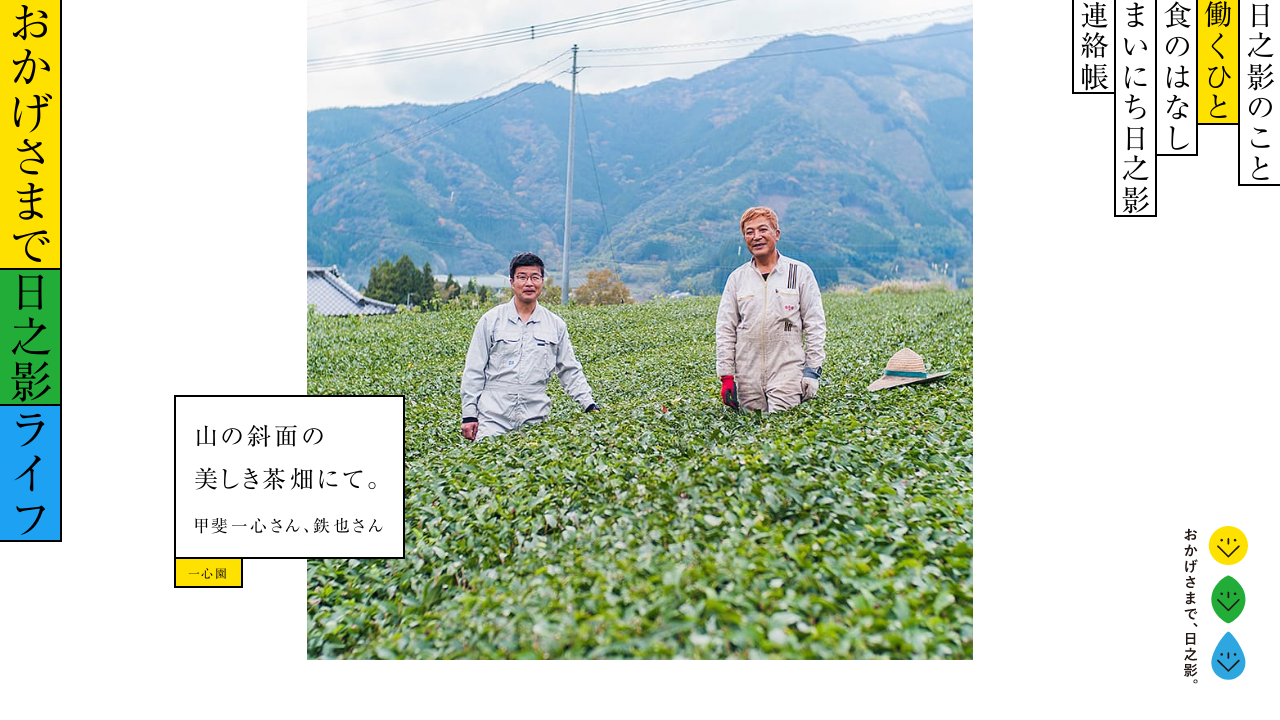

--- FILE ---
content_type: text/html; charset=UTF-8
request_url: https://okagesamade-hinokage.jp/people/p06
body_size: 10039
content:

<!doctype html>

<html lang="ja">
<head prefix="og: http://ogp.me/ns# fb: http://ogp.me/ns/fb#">
<meta charset="UTF-8">



	<style>img:is([sizes="auto" i], [sizes^="auto," i]) { contain-intrinsic-size: 3000px 1500px }</style>
	
		<!-- All in One SEO 4.9.2 - aioseo.com -->
		<title>山の斜面の美しき茶畑にて。｜おかげさまで日之影ライフ｜宮崎県 日之影</title>
	<meta name="description" content="日之影の山に 美しい茶畑が広がる 見事な景色だ。ここは、日之影町七折地区に広がる、一心園の甲斐一心さんご家族の" />
	<meta name="robots" content="max-image-preview:large" />
	<link rel="canonical" href="https://okagesamade-hinokage.jp/people/p06" />
	<meta name="generator" content="All in One SEO (AIOSEO) 4.9.2" />
		<meta property="og:locale" content="ja_JP" />
		<meta property="og:site_name" content="おかげさまで日之影ライフ｜宮崎県 日之影｜宮崎県の最北山間部に位置し、町土の９１％を山林が占める日之影町。緑に囲まれた町の真ん中には、県の５大河川のひとつ、五ヶ瀬川が、北部には日之影川が流れていて、深い渓谷を作り出します。雄大で小さなこの町に、日の光が射し込み、暮らす人々を照らしています。" />
		<meta property="og:type" content="article" />
		<meta property="og:title" content="山の斜面の美しき茶畑にて。｜おかげさまで日之影ライフ｜宮崎県 日之影" />
		<meta property="og:description" content="日之影の山に 美しい茶畑が広がる 見事な景色だ。ここは、日之影町七折地区に広がる、一心園の甲斐一心さんご家族の" />
		<meta property="og:url" content="https://okagesamade-hinokage.jp/people/p06" />
		<meta property="og:image" content="https://okagesamade-hinokage.jp/cms/wp-content/uploads/2021/11/01.jpg" />
		<meta property="og:image:secure_url" content="https://okagesamade-hinokage.jp/cms/wp-content/uploads/2021/11/01.jpg" />
		<meta property="og:image:width" content="1200" />
		<meta property="og:image:height" content="807" />
		<meta property="article:published_time" content="2021-11-19T08:23:58+00:00" />
		<meta property="article:modified_time" content="2023-04-05T03:29:21+00:00" />
		<meta name="twitter:card" content="summary" />
		<meta name="twitter:title" content="山の斜面の美しき茶畑にて。｜おかげさまで日之影ライフ｜宮崎県 日之影" />
		<meta name="twitter:description" content="日之影の山に 美しい茶畑が広がる 見事な景色だ。ここは、日之影町七折地区に広がる、一心園の甲斐一心さんご家族の" />
		<meta name="twitter:image" content="https://okagesamade-hinokage.jp/cms/wp-content/uploads/2021/11/01.jpg" />
		<script type="application/ld+json" class="aioseo-schema">
			{"@context":"https:\/\/schema.org","@graph":[{"@type":"BreadcrumbList","@id":"https:\/\/okagesamade-hinokage.jp\/people\/p06#breadcrumblist","itemListElement":[{"@type":"ListItem","@id":"https:\/\/okagesamade-hinokage.jp#listItem","position":1,"name":"\u30db\u30fc\u30e0","item":"https:\/\/okagesamade-hinokage.jp","nextItem":{"@type":"ListItem","@id":"https:\/\/okagesamade-hinokage.jp\/people#listItem","name":"\u50cd\u304f\u3072\u3068"}},{"@type":"ListItem","@id":"https:\/\/okagesamade-hinokage.jp\/people#listItem","position":2,"name":"\u50cd\u304f\u3072\u3068","item":"https:\/\/okagesamade-hinokage.jp\/people","nextItem":{"@type":"ListItem","@id":"https:\/\/okagesamade-hinokage.jp\/people\/p06#listItem","name":"\u5c71\u306e\u659c\u9762\u306e\u7f8e\u3057\u304d\u8336\u7551\u306b\u3066\u3002"},"previousItem":{"@type":"ListItem","@id":"https:\/\/okagesamade-hinokage.jp#listItem","name":"\u30db\u30fc\u30e0"}},{"@type":"ListItem","@id":"https:\/\/okagesamade-hinokage.jp\/people\/p06#listItem","position":3,"name":"\u5c71\u306e\u659c\u9762\u306e\u7f8e\u3057\u304d\u8336\u7551\u306b\u3066\u3002","previousItem":{"@type":"ListItem","@id":"https:\/\/okagesamade-hinokage.jp\/people#listItem","name":"\u50cd\u304f\u3072\u3068"}}]},{"@type":"Organization","@id":"https:\/\/okagesamade-hinokage.jp\/#organization","name":"\u304a\u304b\u3052\u3055\u307e\u3067\u65e5\u4e4b\u5f71\u30e9\u30a4\u30d5\uff5c\u5bae\u5d0e\u770c \u65e5\u4e4b\u5f71","description":"\u5bae\u5d0e\u770c\u306e\u6700\u5317\u5c71\u9593\u90e8\u306b\u4f4d\u7f6e\u3057\u3001\u753a\u571f\u306e\uff19\uff11\uff05\u3092\u5c71\u6797\u304c\u5360\u3081\u308b\u65e5\u4e4b\u5f71\u753a\u3002\u7dd1\u306b\u56f2\u307e\u308c\u305f\u753a\u306e\u771f\u3093\u4e2d\u306b\u306f\u3001\u770c\u306e\uff15\u5927\u6cb3\u5ddd\u306e\u3072\u3068\u3064\u3001\u4e94\u30f6\u702c\u5ddd\u304c\u3001\u5317\u90e8\u306b\u306f\u65e5\u4e4b\u5f71\u5ddd\u304c\u6d41\u308c\u3066\u3044\u3066\u3001\u6df1\u3044\u6e13\u8c37\u3092\u4f5c\u308a\u51fa\u3057\u307e\u3059\u3002\u96c4\u5927\u3067\u5c0f\u3055\u306a\u3053\u306e\u753a\u306b\u3001\u65e5\u306e\u5149\u304c\u5c04\u3057\u8fbc\u307f\u3001\u66ae\u3089\u3059\u4eba\u3005\u3092\u7167\u3089\u3057\u3066\u3044\u307e\u3059\u3002","url":"https:\/\/okagesamade-hinokage.jp\/"},{"@type":"WebPage","@id":"https:\/\/okagesamade-hinokage.jp\/people\/p06#webpage","url":"https:\/\/okagesamade-hinokage.jp\/people\/p06","name":"\u5c71\u306e\u659c\u9762\u306e\u7f8e\u3057\u304d\u8336\u7551\u306b\u3066\u3002\uff5c\u304a\u304b\u3052\u3055\u307e\u3067\u65e5\u4e4b\u5f71\u30e9\u30a4\u30d5\uff5c\u5bae\u5d0e\u770c \u65e5\u4e4b\u5f71","description":"\u65e5\u4e4b\u5f71\u306e\u5c71\u306b \u7f8e\u3057\u3044\u8336\u7551\u304c\u5e83\u304c\u308b \u898b\u4e8b\u306a\u666f\u8272\u3060\u3002\u3053\u3053\u306f\u3001\u65e5\u4e4b\u5f71\u753a\u4e03\u6298\u5730\u533a\u306b\u5e83\u304c\u308b\u3001\u4e00\u5fc3\u5712\u306e\u7532\u6590\u4e00\u5fc3\u3055\u3093\u3054\u5bb6\u65cf\u306e","inLanguage":"ja","isPartOf":{"@id":"https:\/\/okagesamade-hinokage.jp\/#website"},"breadcrumb":{"@id":"https:\/\/okagesamade-hinokage.jp\/people\/p06#breadcrumblist"},"image":{"@type":"ImageObject","url":"https:\/\/okagesamade-hinokage.jp\/cms\/wp-content\/uploads\/2021\/11\/01.jpg","@id":"https:\/\/okagesamade-hinokage.jp\/people\/p06\/#mainImage","width":1200,"height":807},"primaryImageOfPage":{"@id":"https:\/\/okagesamade-hinokage.jp\/people\/p06#mainImage"},"datePublished":"2021-11-19T17:23:58+09:00","dateModified":"2023-04-05T12:29:21+09:00"},{"@type":"WebSite","@id":"https:\/\/okagesamade-hinokage.jp\/#website","url":"https:\/\/okagesamade-hinokage.jp\/","name":"\u304a\u304b\u3052\u3055\u307e\u3067\u65e5\u4e4b\u5f71\u30e9\u30a4\u30d5\uff5c\u5bae\u5d0e\u770c \u65e5\u4e4b\u5f71","description":"\u5bae\u5d0e\u770c\u306e\u6700\u5317\u5c71\u9593\u90e8\u306b\u4f4d\u7f6e\u3057\u3001\u753a\u571f\u306e\uff19\uff11\uff05\u3092\u5c71\u6797\u304c\u5360\u3081\u308b\u65e5\u4e4b\u5f71\u753a\u3002\u7dd1\u306b\u56f2\u307e\u308c\u305f\u753a\u306e\u771f\u3093\u4e2d\u306b\u306f\u3001\u770c\u306e\uff15\u5927\u6cb3\u5ddd\u306e\u3072\u3068\u3064\u3001\u4e94\u30f6\u702c\u5ddd\u304c\u3001\u5317\u90e8\u306b\u306f\u65e5\u4e4b\u5f71\u5ddd\u304c\u6d41\u308c\u3066\u3044\u3066\u3001\u6df1\u3044\u6e13\u8c37\u3092\u4f5c\u308a\u51fa\u3057\u307e\u3059\u3002\u96c4\u5927\u3067\u5c0f\u3055\u306a\u3053\u306e\u753a\u306b\u3001\u65e5\u306e\u5149\u304c\u5c04\u3057\u8fbc\u307f\u3001\u66ae\u3089\u3059\u4eba\u3005\u3092\u7167\u3089\u3057\u3066\u3044\u307e\u3059\u3002","inLanguage":"ja","publisher":{"@id":"https:\/\/okagesamade-hinokage.jp\/#organization"}}]}
		</script>
		<!-- All in One SEO -->

<link rel='stylesheet' id='wp-block-library-css' href='https://okagesamade-hinokage.jp/cms/wp-includes/css/dist/block-library/style.min.css?ver=6.8.3' type='text/css' media='all' />
<style id='classic-theme-styles-inline-css' type='text/css'>
/*! This file is auto-generated */
.wp-block-button__link{color:#fff;background-color:#32373c;border-radius:9999px;box-shadow:none;text-decoration:none;padding:calc(.667em + 2px) calc(1.333em + 2px);font-size:1.125em}.wp-block-file__button{background:#32373c;color:#fff;text-decoration:none}
</style>
<link rel='stylesheet' id='aioseo/css/src/vue/standalone/blocks/table-of-contents/global.scss-css' href='https://okagesamade-hinokage.jp/cms/wp-content/plugins/all-in-one-seo-pack/dist/Lite/assets/css/table-of-contents/global.e90f6d47.css?ver=4.9.2' type='text/css' media='all' />
<link rel='stylesheet' id='dflip-style-css' href='https://okagesamade-hinokage.jp/cms/wp-content/plugins/3d-flipbook-dflip-lite/assets/css/dflip.min.css?ver=2.4.20' type='text/css' media='all' />
<script type="text/javascript" src="https://okagesamade-hinokage.jp/cms/wp-includes/js/jquery/jquery.min.js?ver=3.7.1" id="jquery-core-js"></script>
<script type="text/javascript" src="https://okagesamade-hinokage.jp/cms/wp-includes/js/jquery/jquery-migrate.min.js?ver=3.4.1" id="jquery-migrate-js"></script>
<link rel="https://api.w.org/" href="https://okagesamade-hinokage.jp/wp-json/" /><link rel="alternate" title="JSON" type="application/json" href="https://okagesamade-hinokage.jp/wp-json/wp/v2/pages/869" /><link rel="EditURI" type="application/rsd+xml" title="RSD" href="https://okagesamade-hinokage.jp/cms/xmlrpc.php?rsd" />
<meta name="generator" content="WordPress 6.8.3" />
<link rel='shortlink' href='https://okagesamade-hinokage.jp/?p=869' />
<link rel="alternate" title="oEmbed (JSON)" type="application/json+oembed" href="https://okagesamade-hinokage.jp/wp-json/oembed/1.0/embed?url=https%3A%2F%2Fokagesamade-hinokage.jp%2Fpeople%2Fp06" />
<link rel="alternate" title="oEmbed (XML)" type="text/xml+oembed" href="https://okagesamade-hinokage.jp/wp-json/oembed/1.0/embed?url=https%3A%2F%2Fokagesamade-hinokage.jp%2Fpeople%2Fp06&#038;format=xml" />
<meta name="viewport" content="width=device-width">
<meta http-equiv="X-UA-Compatible" content="IE=edge,chrome=1">
<meta name="format-detection" content="telephone=no">
<meta name="thumbnail" content="" />
<link rel="stylesheet" type="text/css" href="/common/style/common_2023.css?231025" />
<link rel="stylesheet" type="text/css" href="/_fontawesome/css/all.css">
<script type="text/javascript" src="//ajax.googleapis.com/ajax/libs/jquery/1/jquery.min.js"></script>
<script type="text/javascript" src="//webfonts.xserver.jp/js/xserver.js"></script>
<script type="text/javascript" src="/common/script/ofi.js"></script>
<script type="text/javascript" src="/common/script/common.js"></script>

<!-- icon -->
<link rel="icon" href="/common/images/icon-32x32.png" sizes="32x32"/>
<link rel="icon" href="/common/images/icon-192x192.png" sizes="192x192"/>
<link rel="apple-touch-icon" href="common/images/icon-180x180.png"/>
<link rel="apple-touch-icon-precomposed" href="/common/images/icon-180x180.png"/>
<meta name="msapplication-TileImage" content="/common/images/icon-270x270.png"/>

<!--[if lt IE 9]>
<script src="//html5shim.googlecode.com/svn/trunk/html5.js"></script>
<script src="//ie7-js.googlecode.com/svn/version/2.1(beta4)/IE9.js"></script>
<script src="//css3-mediaqueries-js.googlecode.com/svn/trunk/css3-mediaqueries.js"></script>
<![endif]-->

<!-- Google Tag Manager -->
<script>(function(w,d,s,l,i){w[l]=w[l]||[];w[l].push({'gtm.start':
new Date().getTime(),event:'gtm.js'});var f=d.getElementsByTagName(s)[0],
j=d.createElement(s),dl=l!='dataLayer'?'&l='+l:'';j.async=true;j.src=
'https://www.googletagmanager.com/gtm.js?id='+i+dl;f.parentNode.insertBefore(j,f);
})(window,document,'script','dataLayer','GTM-TPX8P99');</script>
<!-- End Google Tag Manager -->

</head>

<body class="people">

  <!-- Google Tag Manager (noscript) -->
<noscript><iframe src="https://www.googletagmanager.com/ns.html?id=GTM-TPX8P99"
height="0" width="0" style="display:none;visibility:hidden"></iframe></noscript>
<!-- End Google Tag Manager (noscript) -->

  <!-- wrapper -->
  <div id="wrapper">

  <!-- header -->
<div id="header">
  <header>
    <div class="title rl">
      <h1>
        <a href="https://okagesamade-hinokage.jp/">
          <span class="okage">おかげさまで</span>
          <span class="title_ex">
            <span class="samade">日之影</span>
            <span class="life">ライフ</span>
          </span>
        </a>
      </h1>
    </div>
    <div class="gnavi rl">
      <nav>
        <ul>
          <li class="about"><a href="https://okagesamade-hinokage.jp/about/">日之影のこと</a></li>
          <li class="people"><a href="https://okagesamade-hinokage.jp/people/">働くひと</a></li>
          <li class="food"><a href="https://okagesamade-hinokage.jp/food/">食のはなし</a></li>
          <li class="daily"><a href="https://okagesamade-hinokage.jp/daily/">まいにち日之影</a></li>
          <li class="news"><a href="https://okagesamade-hinokage.jp/news/">連絡帳</a></li>
        </ul>
      </nav>
    </div>
    <div class="logo">
      <img src="/common/svgs/hinokage_a.svg" />
    </div>
  </header>
</div>
<!-- /header -->

  <!-- main -->
  <div id="main">
    <main>

      <!-- people_ex_head -->
      <div class="people_ex_head">
        <dl>
          <dt><img src="/common/people/06/01.jpg" /></dt>
          <dd>
            <div class="txt">
              <div class="title">山の斜面の<br />美しき茶畑にて。</div>
              <div class="name">甲斐一心さん、鉄也さん</div>
            </div>
            <div class="data">一心園</div>
          </dd>
        </dl>
      </div>
      <!-- /people_ex_head -->

      <!-- contents -->
      <div class="contents base">
        <section>

          <!-- people_ex -->
          <div class="people_ex">

            <!-- people_ex_body -->
            <div class="people_ex_body">
              <h2>日之影の山に<br />美しい茶畑が広がる</h2>
              <p>見事な景色だ。ここは、日之影町七折地区に広がる、一心園の甲斐一心さんご家族の茶畑。青々とした茶葉が綺麗に列をなし、まるで幾何学模様のような風景をつくりだしながら山の斜面を覆い尽くしている。絶景である。</p>
              <p>甲斐さんは、かつては、田んぼや牛などを生業とする農家だったのだそうだ。しかし、そこから方向転換し、30年ほど前からお茶の栽培と販売に力を注ぐようになったのだという。じぶんで育てたものを直接消費者に販売できるようにしたい、と考え抜いた末の決断だったという。</p>
              <p class="full"><img src="/common/people/06/02.jpg" /></p>
              <p>そうして、お茶農家になることを決意した甲斐さんは、じぶんの雑木山を茶畑に変えていった。山に重機は入らないので、もっぱら手作業で山を切り拓いていった。木を伐るのも、根を掘り起こすのも、お茶を植えるのもすべて人の手でやっていったのだという。ものすごいパイオニア・パワーで、風景を劇的に変えたのだ。</p>
              <h2>自家製堆肥を使い、<br />有機JAS認定も取得</h2>
              <p>今は息子の鉄也さんが仕事を受け継いでいる。ここで育てる一心園のお茶は化学肥料を使わない。もみ殻や干草などでつくった自家製堆肥を使用し、無農薬で育てており、有機JAS認定を受けている。春には一番茶、夏には二番茶、そして秋冬番茶を収穫する。</p>
              <p class="full"><img src="/common/people/06/03.jpg" /></p>
              <p>一心園のお茶は、日本古来の製法である「釜炒り茶」である。現在の日本では生産量がとても少ない、稀有なお茶。香りよく香ばしさがあるのが特徴である。その他、茎ほうじ茶、釜炒り抹茶、紅茶、玄米茶も製造販売している。香ばしくもすっきりとした味わいで全国にファンを持っている。</p>
              <p class="full"><img src="/common/people/06/04.jpg" /></p>
              <p class="full"><img src="/common/people/06/05.jpg" /></p>
              <h2>山の斜面は<br />日之影の財産</h2>
              <p>日之影は山のまちというだけあって、自然の恵みが山の斜面を覆っている。そのひとつが、まさにこの甲斐さんの茶畑なのだ。管理も茶摘みも平地であればもっとラクにできただろうに、山の斜面であるがゆえに、肉体にも負担がかかるし、あらゆる仕事の難易度があがってしまう。そんな大変な環境の中で、一心園はいいお茶を育て続けている。</p>
              <p>山の斜面に、太陽の陽射しが注ぐ。山の斜面に、大きな気温の寒暖差が生じる。山の斜面から、清冽な川の水が流れゆく。あらゆる自然条件を活かし、山の斜面の茶畑で、いいお茶を栽培してきた。</p>
              <p>一朝一夕にはできない、どこの誰にも真似されることのない、歴史と知恵が刻まれたこれら山の斜面の風景がここにある。これこそ、日之影の素晴らしさ。美しき山の斜面の風景。もちろん、それをつくり、守り、営んでいるのは、そこに暮らす人の手なのである。</p>
              <p class="full"><img src="/common/people/06/06.jpg" /></p>

              <!-- people_ex_lead -->
              <div class="people_ex_lead">
                <h3>一心園</h3>
                <p>住所　宮崎県西臼杵郡日之影町大字七折9323<br />
                  Web　<a href="http://www.issin-en.com/" target="_blank">http://www.issin-en.com/</a></p>
              </div>
              <!-- /people_ex_lead -->

            </div>
            <!-- /people_ex_body -->

          </div>
          <!-- /people_ex -->

          <!-- people_archives -->
<div class="people_archives people_archives_top">
  <ul>
    <li>
      <a href="/people/p16/">
        <dl>
          <dt><img src="https://okagesamade-hinokage.jp/common/people/16/01.jpg" /></dt>
          <dd>
            <div class="txt">
              <div class="title">日之影の木で<span class="pcbr"></span>想いを形にしていく</div>
              <div class="name">星本敏子さん<span class="age">年齢64歳</span></div>
            </div>
            <div class="data">上田工芸</div>
          </dd>
        </dl>
      </a>
    </li>
    <li>
    <li>
      <a href="/people/p15/">
        <dl>
          <dt><img src="https://okagesamade-hinokage.jp/common/people/15/01.jpg" /></dt>
          <dd>
            <div class="txt">
              <div class="title">日之影の土地だからこそ<span class="pcbr"></span>作れる味に誇りをもって。</div>
              <div class="name">甲斐幹男さん<span class="age">年齢66歳</span></div>
            </div>
            <div class="data">深角営農組合</div>
          </dd>
        </dl>
      </a>
    </li>
    <li>
      <a href="/people/p14/">
        <dl>
          <dt><img src="https://okagesamade-hinokage.jp/common/people/14/01.jpg" /></dt>
          <dd>
            <div class="txt">
              <div class="title">創業192年。酒造りの原点をつなぎ、新たな焼酎をつくり続ける。</div>
              <div class="name">姫野建夫さん<span class="age">年齢72歳</span></div>
            </div>
            <div class="data">姫泉酒造７代目</div>
          </dd>
        </dl>
      </a>
    </li>
    <li>
      <a href="/people/p13/">
        <dl>
          <dt><img src="https://okagesamade-hinokage.jp/common/people/13/10.jpg" /></dt>
          <dd>
            <div class="txt">
              <div class="title">2021年、ある秋の日、日之影おこし隊の座談会。</div>
              <div class="name">長澤美元さん、重信誠さん、小野満陽光さん</div>
            </div>
            <div class="data">日之影おこし隊</div>
          </dd>
        </dl>
      </a>
    </li>
    <li>
      <a href="/people/p12/">
        <dl>
          <dt><img src="https://okagesamade-hinokage.jp/common/people/12/01.jpg" /></dt>
          <dd>
            <div class="txt">
              <div class="title">日之影の新しい挑戦者のためにプラットフォームを提供する。</div>
              <div class="name">藤岡洋一さん<span class="age">年齢71歳</span></div>
            </div>
            <div class="data">日之影元気村オーナー</div>
          </dd>
        </dl>
      </a>
    </li>
    <li>
      <a href="/people/p11/">
        <dl>
          <dt><img src="https://okagesamade-hinokage.jp/common/people/11/01.jpg" /></dt>
          <dd>
            <div class="txt">
              <div class="title">ICTを活用した教育を推進し、豊かな学びの場を創出。</div>
              <div class="name">早田泰大さん<span class="age">年齢38歳</span></div>
            </div>
            <div class="data">日之影中学校教諭</div>
          </dd>
        </dl>
      </a>
    </li>
    <li>
           <a href="/people/p10/">
        <dl>
          <dt><img src="https://okagesamade-hinokage.jp/common/people/10/01.jpg" /></dt>
          <dd>
            <div class="txt">
              <div class="title">山の懐で営む農業の日々、いのちの煌めきに向き合う。</div>
              <div class="name">佐藤宇一郎さん<span class="age">年齢37歳</span></div>
            </div>
            <div class="data">農家（きんかん、畜産）</div>
          </dd>
        </dl>
      </a>
    </li>
    <li>
      <a href="/people/p09/">
        <dl>
          <dt><img src="https://okagesamade-hinokage.jp/common/people/09/01.jpg" /></dt>
          <dd>
            <div class="txt">
              <div class="title">どんな場所でも腕が良ければ大丈夫。</div>
              <div class="name">所谷英紀さん<span class="age">年齢33歳</span></div>
            </div>
            <div class="data">髪切屋ライティング</div>
          </dd>
        </dl>
      </a>
    </li>
    <li>
      <a href="/people/p08/">
        <dl>
          <dt><img src="https://okagesamade-hinokage.jp/common/people/08/01.jpg" /></dt>
          <dd>
            <div class="txt">
              <div class="title">みんなを幸せにする雑貨店をひらいた。</div>
              <div class="name">平田ひかりさん<span class="age">年齢37歳</span></div>
            </div>
            <div class="data">幸福雑貨屋 Conne 店主</div>
          </dd>
        </dl>
      </a>
    </li>
    <li>
      <a href="/people/p07/">
        <dl>
          <dt><img src="https://okagesamade-hinokage.jp/common/people/07/01.jpg" /></dt>
          <dd>
            <div class="txt">
              <div class="title">楽しく、盛り上げてこのまちに生きていく。</div>
              <div class="name">高橋一彰さん<span class="age">年齢33歳</span></div>
            </div>
            <div class="data">高橋書店</div>
          </dd>
        </dl>
      </a>
    </li>
    <li>
      <a href="/people/p06/">
        <dl>
          <dt><img src="https://okagesamade-hinokage.jp/common/people/06/01.jpg" /></dt>
          <dd>
            <div class="txt">
              <div class="title">山の斜面の美しき茶畑にて。</div>
              <div class="name">甲斐一心さん、鉄也さん</div>
            </div>
            <div class="data">一心園</div>
          </dd>
        </dl>
      </a>
    </li>
    <li>
      <a href="/people/p05/">
        <dl>
          <dt><img src="/common/people/05/01.jpg" /></dt>
          <dd>
            <div class="txt">
              <div class="title">山の農業を営む。</div>
              <div class="name">今村浩二三さん<span class="age">年齢49歳</span></div>
            </div>
            <div class="data">椎茸農家</div>
          </dd>
        </dl>
      </a>
    </li>
    <li>
      <a href="/people/p04/">
        <dl>
          <dt><img src="/common/people/04/01.jpg" /></dt>
          <dd>
            <div class="txt">
              <div class="title">美味なるものを伝え続ける。</div>
              <div class="name">田中省二さん<span class="age">年齢74歳</span></div>
            </div>
            <div class="data">居酒屋 左近</div>
          </dd>
        </dl>
      </a>
    </li>
    <li>
      <a href="/people/p01/">
        <dl>
          <dt><img src="/common/people/01/01.jpg" /></dt>
          <dd>
            <div class="txt">
              <div class="title">暮らしを飾る藁と生きてゆく。</div>
              <div class="name">甲斐陽一郎さん<span class="age">年齢41歳</span></div>
            </div>
            <div class="data">藁細工職人 わら細工たくぼ</div>
          </dd>
        </dl>
      </a>
    </li>
    <li>
      <a href="/people/p03/">
        <dl>
          <dt><img src="/common/people/03/01.jpg" /></dt>
          <dd>
            <div class="txt">
              <div class="title">山の向こうに実るは笑顔。</div>
              <div class="name">工藤晃一郎さん<span class="age">年齢79歳</span></div>
            </div>
            <div class="data">柚子農家</div>
          </dd>
        </dl>
      </a>
    </li>
    <li>
      <a href="/people/p02/">
        <dl>
          <dt><img src="/common/people/02/01.jpg" /></dt>
          <dd>
            <div class="txt">
              <div class="title">林業でまちの未来を拓く。</div>
              <div class="name">抜屋匠さん<span class="age">年齢29歳</span></div>
            </div>
            <div class="data">林業</div>
          </dd>
        </dl>
      </a>
    </li>
  </ul>
</div>
<!-- /people_archives -->

<!-- more
<div class="more">
<a href="#">もっと読む →</a>
</div>
-->

        </section>
      </div>
      <!-- /contents -->

      <!-- contents -->
      <div class="contents base">
        <section>

          <!-- news_head -->
            <div class="news_head">
              <h2 class="rl">連絡帳</h2>
            </div>
          <!-- /news_head -->

          <!-- news_archives -->
          <div class="news_archives">
            <aside>
              <ul>
                                                                  <li>
                  <dl>
                    <dt class="thumb">
                      <a href="https://okagesamade-hinokage.jp/news/3973">
                                                <span class="cat wanted">求人情報</span>
                                                <img width="1000" height="1000" src="https://okagesamade-hinokage.jp/cms/wp-content/uploads/2025/08/5d161aac2f50fad6afb2a6d4ab1a5387-6-1000x1000.jpg" class="attachment-thumbnail size-thumbnail wp-post-image" alt="" decoding="async" fetchpriority="high" />                                              </a>
                    </dt>
                    <dd class="title">
                      <a href="https://okagesamade-hinokage.jp/news/3973">スマホより、チェーンソーを。心を整える、山のお仕事。</a>
                    </dd>
                    <dd class="ex">2025.08.19 ― ざっくり、林業に興味があったとして。 &nbsp; 自分にも木を伐ることができるだろうか、家族は心配...</dd>
                  </dl>
                </li>
                                <li>
                  <dl>
                    <dt class="thumb">
                      <a href="https://okagesamade-hinokage.jp/news/3963">
                                                <span class="cat wanted">求人情報</span>
                                                <img width="1000" height="1000" src="https://okagesamade-hinokage.jp/cms/wp-content/uploads/2025/08/5d161aac2f50fad6afb2a6d4ab1a5387-5-1000x1000.jpg" class="attachment-thumbnail size-thumbnail wp-post-image" alt="" decoding="async" />                                              </a>
                    </dt>
                    <dd class="title">
                      <a href="https://okagesamade-hinokage.jp/news/3963">日之影の眠れる文化財に光をあてる、文化財調査のお仕事。</a>
                    </dd>
                    <dd class="ex">2025.08.19 ― 文化財や史跡などを訪ねて、心を動かされる体験もあれば、少し物足りなさを感じてしまうこともある。 &n...</dd>
                  </dl>
                </li>
                                <li>
                  <dl>
                    <dt class="thumb">
                      <a href="https://okagesamade-hinokage.jp/news/3951">
                                                <span class="cat wanted">求人情報</span>
                                                <img width="1000" height="1000" src="https://okagesamade-hinokage.jp/cms/wp-content/uploads/2025/08/540a500698e21ee7e7523a1b3da0e74a-5-1000x1000.jpg" class="attachment-thumbnail size-thumbnail wp-post-image" alt="" decoding="async" />                                              </a>
                    </dt>
                    <dd class="title">
                      <a href="https://okagesamade-hinokage.jp/news/3951">日之影をあなたの視点で切り取る、情報発信のお仕事。</a>
                    </dd>
                    <dd class="ex">2025.08.19 ― 宮崎県日之影町。 &nbsp; 日之影と聞くと、「日の影」とイメージして暗いイメージを持たれる方も多...</dd>
                  </dl>
                </li>
                                                        </ul>
            </aside>
          </div>
          <!-- /news_archives -->

        </section>
      </div>
      <!-- /contents -->

    </main>
  </div>
  <!-- /main -->

  <!-- footer -->
<div id="footer">
  <footer>
    <div class="sns">
      <nav>
        <ul>
          <li><a href="https://twitter.com/okagehinokage" target="_blank"><i class="fab fa-twitter"></i></a></li>
          <li><a href="https://www.facebook.com/okagehinokage" target="_blank"><i class="fab fa-facebook"></i></a></li>
          <li><a href="https://www.instagram.com/okagehinokage" target="_blank"><i class="fab fa-instagram"></i></a></li>
        </ul>
      </nav>
    </div>
    <div class="title rl">
      <h1>
        <a href="https://okagesamade-hinokage.jp/">
          <span class="okage">おかげさまで</span>
          <span class="title_ex">
            <span class="samade">日之影</span>
            <span class="life">ライフ</span>
          </span>
        </a>
      </h1>
    </div>
    <div class="fnavi rl">
      <nav>
        <ul>
          <li class="about"><a href="https://okagesamade-hinokage.jp/about/">日之影のこと</a></li>
          <li class="people"><a href="https://okagesamade-hinokage.jp/people/">働くひと</a></li>
          <li class="food"><a href="https://okagesamade-hinokage.jp/food/">食のはなし</a></li>
          <li class="daily"><a href="https://okagesamade-hinokage.jp/daily/">まいにち日之影</a></li>
          <li class="news"><a href="https://okagesamade-hinokage.jp/news/">連絡帳</a></li>
        </ul>
      </nav>
    </div>
    <div class="logo">
      <img src="/common/svgs/hinokage_b.svg" />
    </div>
  </footer>
</div>
<!-- footer -->

  </div>
  <!-- /wrapper -->

<script type="speculationrules">
{"prefetch":[{"source":"document","where":{"and":[{"href_matches":"\/*"},{"not":{"href_matches":["\/cms\/wp-*.php","\/cms\/wp-admin\/*","\/cms\/wp-content\/uploads\/*","\/cms\/wp-content\/*","\/cms\/wp-content\/plugins\/*","\/cms\/wp-content\/themes\/hinokage_v5\/*","\/*\\?(.+)"]}},{"not":{"selector_matches":"a[rel~=\"nofollow\"]"}},{"not":{"selector_matches":".no-prefetch, .no-prefetch a"}}]},"eagerness":"conservative"}]}
</script>
<script type="module"  src="https://okagesamade-hinokage.jp/cms/wp-content/plugins/all-in-one-seo-pack/dist/Lite/assets/table-of-contents.95d0dfce.js?ver=4.9.2" id="aioseo/js/src/vue/standalone/blocks/table-of-contents/frontend.js-js"></script>
<script type="text/javascript" src="https://okagesamade-hinokage.jp/cms/wp-content/plugins/3d-flipbook-dflip-lite/assets/js/dflip.min.js?ver=2.4.20" id="dflip-script-js"></script>
        <script data-cfasync="false">
            window.dFlipLocation = 'https://okagesamade-hinokage.jp/cms/wp-content/plugins/3d-flipbook-dflip-lite/assets/';
            window.dFlipWPGlobal = {"text":{"toggleSound":"\u30b5\u30a6\u30f3\u30c9\u306e\u30aa\u30f3 \/ \u30aa\u30d5","toggleThumbnails":"\u30b5\u30e0\u30cd\u30a4\u30eb\u3092\u8868\u793a","toggleOutline":"\u76ee\u6b21 \/ \u30d6\u30c3\u30af\u30de\u30fc\u30af","previousPage":"\u524d\u306e\u30da\u30fc\u30b8\u3078","nextPage":"\u6b21\u306e\u30da\u30fc\u30b8\u3078","toggleFullscreen":"\u5168\u753b\u9762\u8868\u793a\u306b\u5207\u308a\u66ff\u3048","zoomIn":"\u62e1\u5927","zoomOut":"\u7e2e\u5c0f","toggleHelp":"\u30d8\u30eb\u30d7","singlePageMode":"\u5358\u4e00\u30da\u30fc\u30b8\u30e2\u30fc\u30c9","doublePageMode":"\u898b\u958b\u304d\u30e2\u30fc\u30c9","downloadPDFFile":"PDF \u30d5\u30a1\u30a4\u30eb\u3092\u30c0\u30a6\u30f3\u30ed\u30fc\u30c9","gotoFirstPage":"\u6700\u521d\u306e\u30da\u30fc\u30b8\u3078","gotoLastPage":"\u6700\u5f8c\u306e\u30da\u30fc\u30b8\u3078","share":"\u5171\u6709","mailSubject":"\u79c1\u306e\u30d6\u30c3\u30af\u3092\u305c\u3072\u898b\u3066\u304f\u3060\u3055\u3044\u3002","mailBody":"\u3053\u306e\u30b5\u30a4\u30c8\u3092\u30c1\u30a7\u30c3\u30af {{url}}","loading":"\u8aad\u307f\u8fbc\u307f\u4e2d "},"viewerType":"flipbook","moreControls":"download,pageMode,startPage,endPage,sound","hideControls":"","scrollWheel":"false","backgroundColor":"#777","backgroundImage":"","height":"auto","paddingLeft":"20","paddingRight":"20","controlsPosition":"bottom","duration":800,"soundEnable":"true","enableDownload":"true","showSearchControl":"false","showPrintControl":"false","enableAnnotation":false,"enableAnalytics":"false","webgl":"true","hard":"none","maxTextureSize":"1600","rangeChunkSize":"524288","zoomRatio":1.5,"stiffness":3,"pageMode":"0","singlePageMode":"0","pageSize":"0","autoPlay":"false","autoPlayDuration":5000,"autoPlayStart":"false","linkTarget":"2","sharePrefix":"flipbook-"};
        </script>
      </body>
</html>


--- FILE ---
content_type: text/css
request_url: https://okagesamade-hinokage.jp/common/style/common_2023.css?231025
body_size: 14426
content:
@charset "utf-8";

/* reset */
* { padding: 0; margin: 0; box-sizing: border-box; }
table { border-collapse: collapse; border-spacing: 0; }
fieldset, img { border: 0; }
address, caption, cite, code, dfn, em, var { font-style: normal; font-weight: normal; }
ol, ul { list-style: none; }
caption, th { text-align: left; }
h1, h2, h3, h4, h5, h6,strong { font-size: 100%; font-weight: normal; }
q:before, q:after { content: ''; }
abbr, acronym { border: 0; }
section, article { display: block; }

/* base */
html { -webkit-text-size-adjust: 100%; -ms-text-size-adjust: 100%; }
body { animation: fadeIn 1s ease 0s 1 normal; -webkit-animation: fadeIn 1s ease 0s 1 normal; -webkit-font-smoothing: auto; -webkit-font-feature-settings: 'palt'; font-feature-settings: 'palt'; word-wrap : break-word; overflow-wrap : break-word; font-kerning: normal; -webkit-font-kerning: normal; font-size: 15px; font-family: "リュウミン R-KL", serif; text-align: center; letter-spacing: 0.15em; background-color:#fff; color: #000; }
img { vertical-align: bottom; height: auto; width: 100%; }
::selection { background: #000; color: #FFF; }
::-moz-selection { background: #000; }

/* link */
a:link, a:visited, a:active { color: #000; text-decoration: none; word-break: break-all !important; }
a:hover { color: #000; text-decoration: none; transition: color 0.05s linear; -webkit-transition: color 0.05s linear; transition: border-color 0.05s linear; -webkit-transition: border-color 0.05s linear; transition: background-color 0.05s linear; -webkit-transition: background-color 0.05s linear; }
a:link img { transition: 0.2s linear; }
a:hover img { opacity: 0.8; }

/* clear */
.clear { clear: both; }
.cbox { zoom: 100%; }
.cbox:after { content: " "; clear: both; height: 0; display: block; visibility: hidden; }

/* options */
.r { border-radius: 50%; -webkit-border-radius: 50%; -moz-border-radius: 50%; overflow: hidden; }
.rl { -webkit-writing-mode: vertical-rl; -ms-writing-mode: tb-rl; writing-mode: vertical-rl; font-feature-settings : "pkna"; }
.pc { display:block; }
.sp { display:none; }
.pcbr { display:block; }
.spbr { display:inline; }
.pc_inline { display:inline; }
.sp_inline { display:none; }
.mDash { display:inline-block; font-weight: 200; transform: scale(2.5,1); padding:0 0.75em; }

/* flex */
.flex { display: flex; flex-direction: row; flex-wrap: wrap; justify-content: space-between; align-items: center; }
.fill { object-fit: cover; font-family: 'object-fit: cover;'; }

/* fadein */
.fadein { opacity : 0; transform: translateY(0); transition: all 0.6s; }
@keyframes fadeIn { 0% { opacity: 0 } 100% { opacity: 1 } }
@-webkit-keyframes fadeIn { 0% { opacity: 0 } 100% { opacity: 1 } }

/* color */
.y { color:#ffe100; }
.g { color:#22ac38; }
.b { color:#1da1f2; }
.or { color:#ff5500; }

/* wordpress */
.wp-caption .wp-caption-text { font-size: 1em !important; margin: 0.5em 0 0 0 !important;  }
.wp-caption.alignleft { float: left; padding: 0; margin: 0.5em 5% 2em 0; display: block; width: 45% !important; }
.wp-caption.alignleft img { width:100% !important;}
.wp-caption.alignright { float: right; padding: 0; margin: 0.5em 0 2em 5%; display: block; width: 45% !important; }
.wp-caption.alignright img { width:100% !important; }
.wp-caption.alignnone,.wp-caption.aligncenter { padding: 0; margin: 0 0 3em 0; display: block; width: 100% !important; }
img.centered { display: block; margin-left: auto; margin-right: auto; }
img.alignright { padding: 0; margin: 0.5em 0 2em 5%; display: inline; max-width: 45%; }
img.alignleft { padding: 0; margin: 0.5em 5% 2em 0; display: inline; max-width: 45%; }
.aligncenter { margin:2em auto 2em auto; }
.alignright { float: right; margin:0 0 2em 0; }
.alignleft { float: left; margin:0 0 2em 0; }
img.aligncenter { display: block; }

/* youtube */
.youtube { position: relative; width: 100%; padding-top: 56.25%; }
.youtube iframe { position: absolute; top: 0; right: 0; width: 100% !important; height: 100% !important; }

/* wrapper */
#wrapper { background-color: #fff; min-width:1200px; }

/* header */
#header { text-align: left; }
#header .title { position:fixed; top:0; left:0; z-index: 777; }
#header .title a { font-size: 3.6em; line-height: 1.4em; display:block; display: flex; flex-direction: row; flex-wrap: wrap; justify-content: space-between; align-items: center; }
#header .title a .okage { background-color: #fff; display:block; background-color:#ffe100; border-right:solid 0.1rem #000; border-bottom:solid 0.1rem #000; }
#header .title a .title_ex { display: flex; flex-direction: row; flex-wrap: nowrap; justify-content: center; align-items: flex-start; }
#header .title a .samade { background-color: #fff; display:block; background-color:#22ac38; border-right:solid 0.1rem #000; border-bottom:solid 0.1rem #000; }
#header .title a .life { background-color: #fff; display:block; background-color:#1da1f2; border-right:solid 0.1rem #000; border-bottom:solid 0.1rem #000; }
#header .gnavi { position:fixed; top:0; right:0; z-index: 777; }
#header .gnavi ul { display: flex; flex-direction: column; justify-content: flex-end; align-items: flex-start; }
#header .gnavi a { font-size: 2.4em; line-height: 1.4em; display: block; background-color: #fff; }
#header .gnavi .about a { border-left:solid 0.1rem #000; border-bottom:solid 0.1rem #000; }
#header .gnavi .people a { border-bottom:solid 0.1rem #000; }
#header .gnavi .food a { border-right:solid 0.1rem #000; border-bottom:solid 0.1rem #000; }
#header .gnavi .daily a { border-right:solid 0.1rem #000; border-left:solid 0.1rem #000; border-bottom:solid 0.1rem #000; }
#header .gnavi .news a { border-left:solid 0.1rem #000; border-bottom:solid 0.1rem #000; }
#header .gnavi .about a:hover,.about #header .gnavi .about a { background-color:#000; color: #fff; }
#header .gnavi .people a:hover,.people #header .gnavi .people a { background-color:#ffe100; }
#header .gnavi .food a:hover,.food #header .gnavi .food a { background-color:#ff5500; }
#header .gnavi .daily a:hover,.daily #header .gnavi .daily a { background-color:#22ac38; }
#header .gnavi .news a:hover,.news #header .gnavi .news a { background-color:#1da1f2; }
#header .logo { position:fixed; right:2.5%; bottom:3em; z-index: 777; width:5%; }

/* main */
#main { width:65%; margin:auto; max-width: 1000px; }
#main .contents.base { position:relative; margin:8em 0 0 0; text-align: left; }
#main .contents.base .more { text-align: center; padding:6em 0; margin: 0 0 6em 0; }
#main .contents.base .more a { border:solid 0.1rem #000; font-size: 1.8em; line-height: 1em; letter-spacing: 0.15em; padding:0.2em 0.6em; }
#main .contents.base .more a:hover { background-color: #000; color:#fff; }
#main .contents.base .credit { border-top:solid 0.1rem #000; padding:1em 5%; text-align: right; }
#main .contents.base .credit a { border-bottom:solid 1px #000; }
#main .contents.base .credit a:hover { color:#aaa; border-bottom:solid 1px #aaa; }
#main .contents.base .backnumber { text-align: center; padding:0 0; margin: 10em 0 5em 0; }
#main .contents.base .backnumber span { display:inline-block; border:solid 0.1rem #000; font-size: 1.8em; line-height: 1em; letter-spacing: 0.15em; padding:0.2em 0.6em; }

/* home */
.home #main .contents.base { position:relative; margin:0 0 0 0; text-align: left; }
#main .home_cover { position:relative; width:80%; margin:0 auto 12em auto; }
#main .home_cover .title { position: absolute; background-color: #fff; left:-0.1rem; bottom:-1.45em; display:inline-block; font-size: 3em; line-height: 1em; border:solid 0.1rem #000; padding:0.2em; }
#main .home_cover .ex { position: absolute; right:-0.45em; bottom:0; font-size: 2.5em; line-height: 1.2em; text-align: justify; }
#main .home_cover .ex span { display:block; white-space: nowrap; border:solid 0.1rem #000; background-color: #fff; padding:0.2em; margin:0; }
_:lang(x)::-internal-media-controls-overlay-cast-button, #main .home_cover .ex { right:-1.45em; }
_:-ms-lang(x)::backdrop, #main .home_cover .ex { right:-1.45em; }
_:lang(x)::-ms-, #main .home_cover .ex { right:-1.45em; }
_:-ms-lang(x), #main .home_cover .ex { right:-1.45em; }
#main .home_cover .date { position: absolute; left:-12%; bottom:0; border:solid 0.1rem #000; padding:1em 0; width:12%; text-align: center; }
#main .home_cover .date .month { font-size: 4em; line-height: 1em; }
#main .home_cover .date .month_en { font-size: 1.2em; line-height: 2em;  }
#main .home_cover .date .day { font-size: 4em; line-height: 1em;  }
#main .contents.base .about_lead { display: flex; flex-direction: row; flex-wrap: wrap; justify-content: flex-start; align-items: flex-start; }
#main .contents.base .about_lead .head { height:20em; margin:0 auto 3em auto; }
#main .contents.base .about_lead .head h2 { display:inline-block; font-size: 2.4em; line-height: 1.4em; z-index: 777; background-color:#fff; border:solid 0.1rem #000; margin:0 0 0 1em; }
#main .contents.base .about_lead .head p { font-size: 1.4em; line-height: 2em; text-align: justify;  }
#main .contents.base .about_lead .photo { margin:0 0 8em 0; }
#main .contents.base .about_lead .more { padding:0; margin:0 3em 0 0; text-align: left; }
#main .contents.base .about_lead .more a { font-size: 1.4em;  }
#main .contents.base .people_archives_head_home { display: flex; flex-direction: row; flex-wrap: wrap; justify-content: flex-start; align-items: flex-start; }
#main .contents.base .people_archives_head_home .rl { height:20em; margin:auto; text-align: left; }
#main .contents.base .people_archives_head_home h2 { font-size: 2.4em; display:inline-block; line-height: 1.4em; z-index: 777; background-color:#ffe100; border:solid 0.1rem #000; margin:0 0 0 1em; }
#main .contents.base .people_archives_head_home p { font-size: 1.4em; line-height: 2em; }
#main .contents.base .people_archives_food .people_archives_head_home h2 { background-color:#ff5500;  }

/* people */
.people #main .contents.base { position:relative; margin:2em auto 0 auto; text-align: left; }
#main .people_head { width:60%; margin:0 auto 0 auto; }
#main .people_head .photo { margin:0 0 2em 0; }
#main .people_head .txt { height:18em; margin:auto; display: flex; flex-direction: row; flex-wrap: wrap; justify-content: flex-start; align-items: flex-start; }
#main .people_head .txt h2 { font-size: 2.4em; line-height: 1.4em; text-align: left; z-index: 777; background-color:#ffe100; border:solid 0.1rem #000; margin:0 0 0 1em; }
.food #main .people_head .txt h2 { background-color:#ff5500; }
.mabu #main .people_head .txt h2 { background-color:#ffe100; }
#main .people_head .txt p { font-size: 1.4em; line-height: 2em; text-align: justify; }
#main .contents.base .people_archives { margin:0 0 8em 0; }
#main .contents.base .people_archives .people_archives_head { text-align: center; }
#main .contents.base .people_archives .people_archives_head h2 { display:inline-block; font-size: 2.4em; line-height: 1.4em; z-index: 777; background-color:#ffe100; border:solid 0.1rem #000; padding:0 0.2em; margin:0 auto 0 auto; }
.food #main .contents.base .people_archives .people_archives_head h2 { background-color:#ff5500; }
.mabu #main .contents.base .people_archives .people_archives_head h2 { background-color:#ffe100; }
#main .contents.base .people_archives h3 { text-align: center; margin: 10em auto 2em auto; }
#main .contents.base .people_archives h3 span { background-color: #ffe100; border:solid 0.1rem #000; font-size: 2.5em; line-height: 1em; paddimg:0.5em 1em; }
.food #main .contents.base .people_archives h3 span { background-color: #ff5500; }
.mabu #main .contents.base .people_archives h3 span { background-color: #ffe100; }
#main .contents.base .people_archives ul { display: flex; flex-direction: row; flex-wrap: wrap; justify-content:space-between; align-items: flex-start; }
#main .contents.base .people_archives ul li { width:45%; margin:4em 0 0 0; }
#main .contents.base .people_archives ul li:nth-child(even) { margin:12em 0 0 0; }
#main .contents.base .people_archives ul li dt { height:30em; margin:0 0 0 0; }
#main .contents.base .people_archives ul li dt img { object-fit: cover; font-family: 'object-fit: cover;'; width:100%; height:100%; }
#main .contents.base .people_archives ul li dd { width:90%; display: flex; flex-direction: column; justify-content: space-between; align-items: flex-start; }
#main .contents.base .people_archives ul li dd .cat { background-color: #ffe100; font-size: 2em; line-height: 1em; display:inline-block; border-top:solid 0.1rem #000; border-left: solid 0.1rem #000; border-right: solid 0.1rem #000; padding:0.15em; }
#main .contents.base .people_archives ul li.food_furusato dd .cat { background-color: #ff5500; }
#main .contents.base .people_archives ul li.food_zukan dd .cat { background-color: #ff5500; }
#main .contents.base .people_archives ul li.food_bento dd .cat { background-color: #ff5500; }
.food #main .contents.base .people_archives ul li dd .cat { background-color: #ff5500; }
#main .contents.base .people_archives ul li dd .txt { background-color: #ffffff; display:block; border:solid 0.1rem #000; padding:1.5em; }
#main .contents.base .people_archives ul li dd .txt .title { font-size: 1.6em; line-height: 1.6em; letter-spacing: 0.15em; margin:0 0 0 0; }
#main .contents.base .people_archives ul li dd .txt .name { font-size: 1.2em; line-height: 1.6em; letter-spacing: 0.15em; margin: 0.75em 0 0 0; }
#main .contents.base .people_archives ul li dd .txt .name .age { display:block; font-size: 0.8em; line-height: 1.4em; margin:0.5em 0 0 0; }
#main .contents.base .people_archives ul li dd .data { display:inline-block; background-color:#ffe100; border:solid 0.1rem #000; border-top:none; padding:0.4em 1em; }
#main .contents.base .people_archives.people_archives_food ul li dd .data { background-color:#ff5500; }
.food #main .contents.base .people_archives ul li dd .data { background-color:#ff5500; }
.mabu #main .contents.base .people_archives ul li dd .data { background-color:#ffe100; }
#main .contents.base .people_archives.people_archives_top { margin:0 0 0 0; }
#main .contents.base .people_archives.people_archives_top ul li:first-child { width:100%; margin:4em 0 0 0; }
#main .contents.base .people_archives.people_archives_top ul li:first-child dl { display: flex; flex-direction: row; flex-wrap: wrap; justify-content:space-between; align-items: center; }
#main .contents.base .people_archives.people_archives_top ul li:first-child dl dt { width:55%; height:40em; }
#main .contents.base .people_archives.people_archives_top ul li:first-child dl dt img { object-fit: cover; font-family: 'object-fit: cover;'; width:100%; height:100%; }
#main .contents.base .people_archives.people_archives_top ul li:first-child dl dd { width:40%; margin:0 0 0 0; }
#main .contents.base .people_archives.people_archives_top ul li:first-child dl dd .txt { font-size: 1.2em; }
#main .contents.base .people_archives.people_archives_top ul li:nth-child(2) { width:100%; margin:4em 0 0 0; }
#main .contents.base .people_archives.people_archives_top ul li:nth-child(2) dl { display: flex; flex-direction: row; flex-wrap: wrap; justify-content:space-between; align-items: center; }
#main .contents.base .people_archives.people_archives_top ul li:nth-child(2) dl dt { order:2; width:55%; height:40em; }
#main .contents.base .people_archives.people_archives_top ul li:nth-child(2) dl dt img { object-fit: cover; font-family: 'object-fit: cover;'; width:100%; height:100%; }
#main .contents.base .people_archives.people_archives_top ul li:nth-child(2) dl dd { order:1; width:40%; margin:0 0 0 0; }
#main .contents.base .people_archives.people_archives_top ul li:nth-child(2) dl dd .txt { font-size: 1.2em; }
#main .contents.base .people_archives.people_archives_home { margin:0 0 0 0; }
#main .contents.base .people_archives.people_archives_home ul li { width:100%; margin:4em 0 0 0; }
#main .contents.base .people_archives.people_archives_home ul li dl { display: flex; flex-direction: row; flex-wrap: wrap; justify-content:space-between; align-items: center; }
#main .contents.base .people_archives.people_archives_home ul li dl dt { order:1; width:55%; height:40em; }
#main .contents.base .people_archives.people_archives_home ul li dl dt img { object-fit: cover; font-family: 'object-fit: cover;'; width:100%; height:100%; }
#main .contents.base .people_archives.people_archives_home ul li dl dd { order:2; width:40%; margin:0 0 0 0; }
#main .contents.base .people_archives.people_archives_home ul li dl dd .txt { font-size: 1.2em; }
#main .contents.base .people_archives.people_archives_home ul li:nth-child(even) dl dt { order:2; }
#main .contents.base .people_archives.people_archives_home ul li:nth-child(even) dl dd { order:1; margin:0 0 0 0; }

/* food_nav */
#main .food_nav { margin: 5em auto 2em auto; }
#main .food_nav ul { display: flex; flex-direction: row; flex-wrap: wrap; justify-content: center; align-items: center; }
#main .food_nav ul li { margin:0 1em; }
#main .food_nav ul li span { cursor:pointer; font-size: 1.6em; line-height: 1em; border:solid 1px #000; display: inline-block; padding:0.25em; }
#main .food_nav ul li.current span,
#main .food_nav ul li:hover span { background-color: #ff5500; }
#main .food_nav+.contents.base { margin:0 auto 0 auto;  }

/* mabu */
.mabu { background-color:#fcf0af; }
.mabu #wrapper { background-color:#fcf0af; }

/* people_ex */
.people #main .contents.base { position:relative; margin:0 auto 5em auto; text-align: left; }
.food #main .contents.base { position:relative; margin:0 auto 5em auto; text-align: left; }
.mabu #main .contents.base { position:relative; margin:0 auto 5em auto; text-align: left; }
#main .people_ex_head { width:80%; margin:0 auto 6em auto; }
#main .people_ex_head dl { position: relative; text-align: left; }
#main .people_ex_head dt { height:55em }
#main .people_ex_head dt img { object-fit: cover; font-family: 'object-fit: cover;'; width:100%; height:100%; }
#main .people_ex_head dd { position: absolute; width:auto; bottom:6em; left:-20%; }
#main .people_ex_head dd .cat { font-size: 1.8em; line-height: 1em; display:inline-block; background-color:#ffe100; border:solid 0.1rem #000; border-bottom:none; padding:0.25em; margin:0 0 0 0; }
.food #main .people_ex_head dd .cat { background-color:#ff5500; }
.mabu #main .people_ex_head dd .cat { background-color:#ffe100; }
#main .people_ex_head dd .txt { display:block; border:solid 0.1rem #000; padding: 1.5em; background-color: #fff; }
#main .people_ex_head dd .txt .title { font-size: 2em; line-height: 1.8em; letter-spacing: 0.15em; }
#main .people_ex_head dd .txt .name { font-size: 1.4em; line-height: 1.6em; letter-spacing: 0.15em; margin: 0.75em 0 0 0; }
#main .people_ex_head dd .txt .name .age { display:block; font-size: 0.8em; line-height: 1.6em; margin:0.5em 0 0 0; }
#main .people_ex_head dd .data { display:inline-block; background-color:#ffe100; border:solid 0.1rem #000; border-top:none; padding:0.4em 1em; }
.food #main .people_ex_head dd .data { background-color:#ff5500; }
.mabu #main .people_ex_head dd .data { background-color:#ffe100; }
#main .contents.base .people_ex .people_ex_lead { width:100%; margin:0 auto 6em auto; border:solid 0.15em #000; padding:4em; }
.mabu #main .contents.base .people_ex .people_ex_lead { background-color: #ffffff; width:80%; }
#main .contents.base .people_ex .people_ex_lead p { font-size: 1.4em; line-height: 2em; text-align: justify; margin:0 0 2em 0; }
#main .contents.base .people_ex .people_ex_lead p:last-child { margin:0 0 0 0; }
#main .contents.base .people_ex .people_ex_lead p.cap { font-size: 1.1em; }
#main .contents.base .people_ex .people_ex_body { width:70%; margin:0 auto 6em auto; }
#main .contents.base .people_ex .people_ex_body h2 { font-size: 2em; line-height: 2em; letter-spacing: 0.15em; margin:3em 0 1.5em 0; }
#main .contents.base .people_ex .people_ex_body h3 { font-size: 1.8em; line-height: 2em; letter-spacing: 0.15em; margin:0 0 1em 0; }
#main .contents.base .people_ex .people_ex_body h2.h2_title { text-align: center; }
#main .contents.base .people_ex .people_ex_body h2.h2_title span { display: inline-block; background-color:#ff5500; border:solid 0.1rem #000; font-size: 1.4em; line-height: 1em; padding: 0.2em; margin: 2em 0 0 0; }
#main .contents.base .people_ex .people_ex_body h3.h3_title { text-align: center; }
#main .contents.base .people_ex .people_ex_body h3.h3_title span { display: inline-block; background-color:#ff5500; border:solid 0.1rem #000; font-size: 1.2em; line-height: 1em; padding: 0.2em; margin: 4em 0 1em 0; }
#main .contents.base .people_ex .people_ex_body p { font-size: 1.4em; line-height: 2.2em; text-align: justify; margin:0 0 1.5em 0; }
#main .contents.base .people_ex .people_ex_body p.cap { font-size: 1.2em; }
#main .contents.base .people_ex .people_ex_body p sup { font-size: 0.5em; margin:0 0.4em 0 0; }
#main .contents.base .people_ex .people_ex_body p:last-child { margin:0 0 0 0; }
#main .contents.base .people_ex .people_ex_body p img { margin:1.5em 0; }
#main .contents.base .people_ex .people_ex_body .full { display:block; margin:2.5em -20%; }
#main .contents.base .people_ex .people_ex_body .full img { width:100%; height:auto; }
#main .contents.base .people_ex .people_ex_body p a { border-bottom:solid 1px #333; }
#main .contents.base .people_ex .people_ex_body p a:hover { color:#ddd; border-bottom:solid 1px #ddd; }
#main .contents.base .people_ex .people_ex_body p.pagelink { display: block; text-align: center; border-top:solid 1px #333; border-bottom:solid 1px #333; padding: 0.5em 0; margin:0 auto 5em auto; }

#main .contents.base .people_ex .people_ex_body img.alignnone.size-large { margin:3em -20%; width:140%; height:auto; max-width: 140%; }
#main .contents.base .people_ex .people_ex_body .wp-caption.alignnone { margin: 3em -20%; width:140% !important; height:auto; }
#main .contents.base .people_ex .people_ex_body .wp-caption.alignnone img { width:100%; height:auto; }
#main .contents.base .people_ex .people_ex_body .wp-caption.alignnone .wp-caption-text { margin:1.5em 0 5em 0 !important; font-size: 1.2em; line-height: 1.8em; }

#main .contents.base .people_ex .people_ex_body .bento_photo { display:flex; margin: 4em -20% 4em -20%; position: relative; }
#main .contents.base .people_ex .people_ex_body .bento_photo img { width:65%; height:auto; }
#main .contents.base .people_ex .people_ex_body .bento_photo .bento_cap { width:35%; background-color: #fff; display:block; border:solid 0.1rem #000; padding:1.5em; }
#main .contents.base .people_ex .people_ex_body .bento_photo .bento_cap dt { font-size: 1.2em; line-height: 1.6em; margin:0 0 1em 0; }
#main .contents.base .people_ex .people_ex_body .bento_photo .bento_cap dd { font-size: 1.2em; line-height: 1.6em; }

#main .contents.base .people_ex .people_ex_body .food_ex_data { background-color: #ffe5d9; margin:3em -20%; display: flex; justify-content: space-between; border:solid 0.1rem #000; }
#main .contents.base .people_ex .people_ex_body .food_ex_data .food_ex_data_zairyo { padding: 3em; width:40%; }
#main .contents.base .people_ex .people_ex_body .food_ex_data .food_ex_data_memo { padding: 3em; width:60%; border-left:solid 0.1rem #000; }
#main .contents.base .people_ex .people_ex_body .food_ex_data .food_ex_data_zairyo ul { margin:0 0 3em 0; }
#main .contents.base .people_ex .people_ex_body .food_ex_data .food_ex_data_zairyo ul:last-child { margin:0 0 0 0; }
#main .contents.base .people_ex .people_ex_body .food_ex_data .food_ex_data_zairyo li { font-size: 1.4em; line-height: 1.2em; margin:0.75em 0 0 0; border-left:solid 0.1rem #000; padding:0 0 0 0.75em; }
#main .contents.base .people_ex .people_ex_body .food_ex_data .food_ex_data_memo { text-align: justify; }
#main .contents.base .people_ex .people_ex_body .food_ex_data .food_ex_data_memo li { display:inline; text-align: justify; font-size: 1.3em; line-height: 2em; margin:0.75em 0 0 0; padding:1em 0 0 0; }
#main .contents.base .people_ex .people_ex_body .food_ex_data .food_ex_data_memo li::before { content:"◯"; }
#main .contents.base .people_ex .people_ex_body .food_ex_data .food_ex_data_memo li::after { content:"／"; }
#main .contents.base .people_ex .people_ex_body .food_ex_data .food_ex_data_memo li:last-child::before,
#main .contents.base .people_ex .people_ex_body .food_ex_data .food_ex_data_memo li:last-child::after { content:""; }
#main .contents.base .people_ex .people_ex_body .bento_data { margin:3em auto 6em auto; }
#main .contents.base .people_ex .people_ex_body .bento_data dl { border-bottom: solid 0.1rem #000; font-size: 1.3em; display: flex; flex-direction: row; flex-wrap: wrap; align-items: stretch; }
#main .contents.base .people_ex .people_ex_body .bento_data dl dt { display:flex; align-items: center; width: 30%; border-right:solid 0.1rem #000; border-top: solid 0.1rem #000; padding: 0.5em 1em; }
#main .contents.base .people_ex .people_ex_body .bento_data dl dd { width: 70%; font-size: 1.2em; border-top: solid 0.1rem #000; padding: 0.3em 1em; }
#main .contents.base .people_ex .people_ex_data { width:80%; margin:3em auto 0 auto; padding:3em 0 0 0; border-top:solid 0.1rem #000000; }
#main .contents.base .people_ex .people_ex_data h3 { font-size: 1.5em; margin:0 0 1em 0; }
#main .contents.base .people_ex .people_ex_data p { font-size: 1.2em; line-height: 1.8em; margin:0 0 1.5em 0; }
#main .contents.base .people_ex .people_ex_data a { text-decoration: underline; }
#main .contents.base .people_ex .people_ex_profile { width:80%; margin:3em auto 6em auto; padding:3em 0; border-top:solid 0.1rem #000000; border-bottom: solid 0.1rem #000000; }
#main .contents.base .people_ex .people_ex_profile .people_ex_profile_photo { width:40%; margin:2em auto; border-radius: 50%; overflow: hidden; }
#main .contents.base .people_ex .people_ex_profile .people_ex_profile_name { font-size: 1.6em; margin:0 0 1em 0; text-align: center; }
#main .contents.base .people_ex .people_ex_profile .people_ex_profile_ex { font-size: 1.3em; line-height: 1.8em; }
#main .contents.base .people_ex .people_ex_credit { width: 80%; font-size: 1.2em; line-height: 1.8em; text-align: center; margin:0 auto 5em auto; }
#main .contents.base .people_ex .people_ex_credit a { text-decoration: underline; }

/* special */
.special { display: flex; justify-content: space-between; flex-wrap: wrap; margin:0 0 8em 0; }
.special .shinbun_top { width:100%; margin:0 0 8em 0; }
.special .shinbun_top .shinbun_top_title { border-bottom: solid 0.1rem #000; background-color: #ffe100; }
.special .shinbun_top a { width: 100%; position: relative; display: flex; flex-direction: column; justify-content: flex-start; align-items: center; border: solid 0.1rem #000; }
.special .shinbun_top a .title { display: block; padding:0.2em; font-size: 2em; line-height: 1em; background-color: #ffe100; position: absolute; right:0; bottom:0; border-left: solid 0.1rem #000; border-top:solid 0.1rem #000; }
.special .mabu_top { width:53%; }
.special .mabu_top a { position: relative; display:block; border:solid 0.1rem #000; }
.special .mabu_top a .title { display: flex; flex-direction: column; align-items: flex-start; font-size: 3em; line-height: 1em; position: absolute; left:0; top:0; }
.special .mabu_top a .title span { display: block; background-color: #ffe100; border-bottom:solid 0.1rem #000; border-right: solid 0.1rem #000; padding: 0.2em; }
.special .nature_top { width: 38%; }
.special .nature_top a { position: relative; display:block; border:solid 0.1rem #000; }
.special .nature_top a .title { -webkit-writing-mode: vertical-rl; -ms-writing-mode: tb-rl; writing-mode: vertical-rl; font-feature-settings : "pkna"; padding:0.2em; font-size: 2em; line-height: 1em; background-color: #22ac38; position: absolute; right:0; bottom:0; border-top:solid 0.1rem #000; border-left: solid 0.1rem #000; }

/* shinbun */
.shinbun #main .contents.base { position:relative; margin:2em auto 0 auto; text-align: left; }
#main .shinbun_head { width:60%; margin:6em auto; }
#main .shinbun_head .txt { height:18em; margin:auto; display: flex; flex-direction: row; flex-wrap: wrap; justify-content: flex-start; align-items: flex-start; }
#main .shinbun_head .txt h2 { font-size: 2.4em; line-height: 1.4em; z-index: 777; background-color:#ffe100; border:solid 0.1rem #000; margin:0 0 0 1em; text-align: left; }
#main .shinbun_head .txt p { font-size: 1.4em; line-height: 2em; text-align: justify; }
#main .shinbun_archives { width:100%; margin:auto; }
#main .shinbun_archives ul {display: flex; flex-direction: row; flex-wrap: wrap; justify-content: flex-start; align-items: flex-start; }
#main .shinbun_archives li { width:45%; margin:2em auto; }
#main .shinbun_archives li a { display:block; border:solid 2px #000; }
#main .shinbun_ex { margin:0 0 0 0; }
#main .shinbun_ex img { margin:6em auto; }
#main .shinbun_download { text-align: center; }
#main .shinbun_download a { border:solid 0.1rem #000; font-size: 1.4em; line-height: 1em; background-color: #000; color:#fff; padding:1em 3em; margin:0 auto; }
#main .shinbun_download a:hover { background-color: #ffe100; color:#000; }

/* news */
#main .contents.base .news_head { position: absolute; top:0; left:0; }
#main .contents.base .news_head h2 { display:inline-block; font-size: 2.4em; line-height: 1.4em; z-index: 777; background-color:#1da1f2; border:solid 0.1rem #000; }
#main .contents.base .news_entry { border-left:solid 0.1rem #000; border-right:solid 0.1rem #000; border-top:solid 0.1rem #000; padding:8em; }
#main .contents.base .news_entry .cover { position: relative; margin:0 0 3em 0; }
#main .contents.base .news_entry .cover .cat { position: absolute; top:0; right:0; font-size: 1.6em; line-height: 1em; z-index: 777; border:solid 0.1rem #000; padding:0.4em; }
#main .contents.base .news_entry .cover .cat.wanted { background-color:#ffe100; }
#main .contents.base .news_entry .cover .cat.town { background-color:#22ac38; }
#main .contents.base .news_entry .title { font-size: 2.2em; line-height: 2.2em; margin:2em 0 1em 0; }
#main .contents.base .news_entry .txt {  }
#main .contents.base .news_entry .txt h1 { font-size: 2.4em; line-height: 1.4em; margin:2em 0 1em 0; text-align: left; }
#main .contents.base .news_entry .txt h2 { font-size: 2.2em; line-height: 1.4em; margin:2em 0 1em 0; text-align: left; }
#main .contents.base .news_entry .txt h3 { font-size: 2em; line-height: 1.4em; margin:2em 0 1em 0; text-align: left; border-left:solid 0.15rem #333; padding:0 0 0 0.8em; }
#main .contents.base .news_entry .txt h4 { font-family: "リュウミン B-KL", serif; font-size: 1.8em; line-height: 1.4em; margin:2em 0 1em 0; text-align: left; }
#main .contents.base .news_entry .txt h5 { font-family: "リュウミン B-KL", serif; font-size: 1.6em; line-height: 1.4em; margin:2em 0 1em 0; text-align: left; }
#main .contents.base .news_entry .txt h6 { font-family: "リュウミン B-KL", serif; font-size: 1.4em; line-height: 1.4em; margin:2em 0 1em 0; text-align: left; }
#main .contents.base .news_entry .txt .date+p { margin:2em 0 1em 0; }
#main .contents.base .news_entry .txt p { font-size: 1.4em; line-height: 2.2em; margin:0 0 1.5em 0; text-align: justify; }
#main .contents.base .news_entry .txt a { border-bottom:solid 1px #000; }
#main .contents.base .news_entry .txt a:hover { color:#666; border-bottom:solid 1px #666; }
#main .contents.base .news_entry .txt strong { font-family: "リュウミン B-KL", serif; }
#main .contents.base .news_entry .txt a.link_bn { font-size: 0.9em; line-height: 1.5em; margin:0 0 1.5em 0; border-bottom:solid 1px #000; }
#main .contents.base .news_entry .txt a.link_bn:hover { color:#aaa; border-bottom:solid 1px #aaa; }
#main .contents.base .news_entry .txt em { font-style: italic; }
#main .contents.base .news_entry .txt blockquote { border-top:solid 1px #333; border-bottom:solid 1px #333; padding:2em 5% 0 5%; margin:5em 0; }
#main .contents.base .news_entry .wanted_data { border:solid 0.1rem #000; padding:5em; margin:5em 0 0 0; background-color: #fffbd9; }
#main .contents.base .news_entry .wanted_data h3 { font-size: 1.6em; line-height: 1em; margin:0 0 1.5em 0; }
#main .contents.base .news_entry .wanted_data dl { display: flex; flex-direction: row; flex-wrap: wrap; justify-content: flex-start; align-items: flex-start; }
#main .contents.base .news_entry .wanted_data dl dt { width:25%; font-size: 1.3em; line-height: 1.8em; padding:0.75em 0; border-top:solid 0.1rem #000; }
#main .contents.base .news_entry .wanted_data dl dd { width:75%; font-size: 1.3em; line-height: 1.8em; padding:0.75em 0; border-top:solid 0.1rem #000; }
#main .contents.base .news_entry .wanted_data dl dt:last-of-type,#main .contents.base .news_entry .wanted dl dd:last-of-type { padding:1em 0 0 0;  }
#main .contents.base .news_entry p.pagelink { display: block; text-align: center; border-top:solid 1px #333; border-bottom:solid 1px #333; padding: 0.5em 0; margin:0 auto 5em auto; }
#main .contents.base .news_archives { background-color: #ffffff; text-align: center; }
#main .contents.base .news_archives ul { display: flex; flex-direction: row; flex-wrap: wrap; justify-content: flex-start; align-items: flex-start; padding:5em; border:solid 0.1rem #000; }
#main .contents.base .news_archives ul li { width:30%; margin:0 5% 3em 0; text-align: left; }
#main .contents.base .news_archives ul li:nth-child(3n) { margin:0 0 3em 0; }
#main .contents.base .news_archives ul li .thumb { position: relative; height:17em; }
#main .contents.base .news_archives ul li .thumb img { object-fit: cover; font-family: 'object-fit: cover;'; width:100%; height:100%; }
#main .contents.base .news_archives ul li .thumb .cat { position: absolute; top:0; left:0; font-size: 1em; line-height: 1em; z-index: 777; border:solid 0.1rem #000; padding:0.4em; }
#main .contents.base .news_archives ul li .thumb .cat.wanted { background-color:#ffe100; }
#main .contents.base .news_archives ul li .thumb .cat.town { background-color:#22ac38; }
#main .contents.base .news_archives ul li .title { font-size: 1.4em; line-height: 1.8em; text-align: justify; margin:1.5em 0 1em 0; }
#main .contents.base .news_archives ul li .ex { font-size: 1.1em; line-height: 1.8em; text-align: justify; }
.people #main .contents.base .news_archives { margin:5em 0 0 0; }

/* daily */
#main .contents.base .daily_head { position: absolute; top:0; left:0; }
#main .contents.base .daily_head h2 { display:inline-block; font-size: 2.4em; line-height: 1.4em; z-index: 777; background-color:#22ac38; border:solid 0.1rem #000; }
#main .contents.base .daily_lead { display: flex; flex-direction: row-reverse;; flex-wrap: wrap; justify-content: center; align-items: flex-start; padding:3em 6em; border:solid 0.1rem #000; }
#main .contents.base .daily_lead p { font-size: 1.4em; line-height: 2.2em; text-align: justify; height:12em; }
#main .contents.base .daily_lead .sns { margin:1.5em 1.5em 1.5em 1.5em; font-size: 1.6em; line-height: 1em;  }
#main .contents.base .daily_lead .sns ul { display: flex; flex-direction: column; flex-wrap: wrap; justify-content: center; align-items: center; }
#main .contents.base .daily_lead .sns ul li { margin:0 0 0.5em 0; }
#main .contents.base .daily_archives dl { border-bottom:solid 0.1rem #000; border-left:solid 0.1rem #000; border-right:solid 0.1rem #000; padding:5em; display: flex; flex-direction: row-reverse;; flex-wrap: wrap; justify-content:space-between; align-items: flex-start; }
#main .contents.base .daily_archives dl .photo { order:1; width:50%; }
#main .contents.base .daily_archives dl .photo img,
#main .contents.base .daily_archives dl .photo video { width:100%; height:100%; object-fit: cover; font-family: 'object-fit: cover;' }
#main .contents.base .daily_archives dl .ex { order:2; width:40%; text-align: left; }
#main .contents.base .daily_archives article:nth-child(odd) dl .photo { order:2; }
#main .contents.base .daily_archives article:nth-child(odd) dl .ex { order:1; }
#main .contents.base .daily_archives dl .ex .txt { font-size: 1.4em; line-height: 2em; margin:0 0 2em 0; height:20em; overflow:hidden; }
#main .contents.base .daily_archives dl .ex .tag { font-size: 1.2em; line-height: 2em; }
#main .contents.base .daily_archives dl .ex .tag a { color:#22ac38; margin:0 0.5em 0 0; }
.home #main .contents.base .daily_archives dl { border-top:solid 0.1rem #000; padding:5em 5em 5em 7em; margin:8em auto 8em auto; }

/* about */
#main .cover .cover_map { border:solid 0.1rem #000; background-color: #fffbd9; margin:0 0 0 0; text-align: justify; }
#main .cover .cover_map .cover_map__top {position: relative;}
#main .cover .cover_map .cover_map__top .cover_map__top__img { }
#main .cover .cover_map .cover_map__top .cover_map__top__titlebox { width: 45%;  border-right:solid 0.1rem #000; border-bottom:solid 0.1rem #000; padding: 0.6em 0.25em 0.6em 0.25em;}
#main .cover .cover_map .cover_map__top .cover_map__top__titlebox .cover_map__top__titlebox__title { font-size:1.9em;  text-align: center; letter-spacing: 0.15em; }
#main .cover .cover_map .cover_map__top .cover_map__top__titlebox .cover_map__top__titlebox__txt { position: absolute; top: 6em; left: 4em; width: 30%; font-size: 1.25em; text-align: justify; line-height: 2em;}

#main .cover .cover_map .cover_map__body {}
#main .cover .cover_map .cover_map__body__title { text-align: center; font-size: 1.5em; margin: auto; border-top:solid 0.1rem #000; border-bottom:solid 0.1rem #000; padding: 0.8em; letter-spacing: 0.25em; }

#main .cover .cover_map .cover_map__body .cover_map__body__top { display: flex; height: 35em; border-bottom:solid 0.1rem #000; }
#main .cover .cover_map .cover_map__body .cover_map__body__top li { width:calc(100%/3); box-sizing: border-box; height: 35em; border-right:solid 0.1rem #000; }
#main .cover .cover_map .cover_map__body .cover_map__body__top li:last-child  { border-right:0; }
#main .cover .cover_map .cover_map__body .cover_map__body__top__img { display: block; margin-top: 0.25em; width: 90%; margin: 1em auto 1em auto;}
#main .cover .cover_map .cover_map__body .cover_map__body__top__box { width: 75%;  margin: 0 auto 0; }
#main .cover .cover_map .cover_map__body .cover_map__body__top__box .cover_map__body__top__box__title { font-size: 1.4em; margin: 0.5em 0 0.85em 0; }
#main .cover .cover_map .cover_map__body .cover_map__body__top__box .cover_map__body__top__box__txt { font-size: 1em; }

#main .cover .cover_map .cover_map__body__about { display: flex; height: auto; }
#main .cover .cover_map .cover_map__body__about li { width:calc(100%/3); box-sizing: border-box; height: 32em; margin: auto; border-right:solid 0.1rem #000; border-bottom:solid 0.1rem #000; }
#main .cover .cover_map .cover_map__body__about li:last-child  { border-right:0; }
#main .cover .cover_map .cover_map__body__about .cover_map__body__about__head { display: flex; align-items: center; margin: 0 1.5em 0 1em; }
#main .cover .cover_map .cover_map__body__about .cover_map__body__about__head__img { margin-top:0.5em;}
#main .cover .cover_map .cover_map__body__about .cover_map__body__about__head .cover_map__body__about__head__num { width: 3.5em; height: 3.5em; margin: 0 0.5em 0 1.1em; }
#main .cover .cover_map .cover_map__body__about .cover_map__body__about__title { font-size: 1.3em; line-height: 1.25em; }
#main .cover .cover_map .cover_map__body__about .cover_map__body__about__txt { width: 77.5%; font-size: 1em; margin: 1em auto 0 auto; }

#main .cover .cover_map .cover_map__bottom { display: flex; align-items: center; margin: 2.5em}
#main .cover .cover_map .cover_map__bottom .cover_map__bottom__img { width: 20%; height: 20%; margin-left: 2.5em;}
#main .cover .cover_map .cover_map__bottom .cover_map__bottom__about { font-size: 1.1em; line-height: 2em; margin-left: 3em;}
#main .cover .cover_map .cover_map__bottom .cover_map__bottom__txt { font-size: 1.3em;  height: 12.5em; line-height: 2em; writing-mode: vertical-rl; text-align: justify; margin: auto 1em auto auto; }

#main .contents.base .about_head { position: absolute; top:0; left:0; }
#main .contents.base .about_head h2 { font-size: 2.4em; line-height: 1.4em; z-index: 777; background-color:#22ac38; border-right:solid 0.1rem #000; border-bottom:solid 0.1rem #000; }
#main .contents.base .about_entry { background-color:#fffbd9; border:solid 0.1rem #000; padding:6em; }
#main .contents.base .about_entry h3 { font-size: 2.2em; line-height: 1.4em; margin:0 0 1em 0; }
#main .contents.base .about_entry h4 { font-size: 1.8em; line-height: 1.4em; margin:2em 0 1em 0; }
#main .contents.base .about_entry .txt {}
#main .contents.base .about_entry .txt p { font-size: 1.4em; line-height: 2.2em; margin:0 0 1.5em 0; text-align: justify; }
#main .contents.base .about_entry .txt p:last-child { margin:0 0 0 0; }
#main .contents.base .about_entry .links { margin:4em 0 0 0; }
#main .contents.base .about_entry .links h4 { font-size: 1.8em; line-height: 1.25em; }
#main .contents.base .about_entry .links li { margin:2em 0 0 0;}
#main .contents.base .about_entry .links li a { font-size: 1.4em; line-height: 1.5em; border-bottom:solid 1px #000; }
#main .contents.base .about_entry .links li a:hover { color:#aaa; border-bottom:solid 1px #aaa; }


/* term */
#main .contents.base .term { border:solid 0.1rem #000; padding:6em; margin:6em 0 0 0; }
#main .contents.base .term .txt h4 { font-size: 1.8em; line-height: 1.4em; margin:0 0 1em 0; }
#main .contents.base .term .txt p { font-size: 1.3em; line-height: 2.2em; margin:0 0 1.5em 0; text-align: justify; }
#main .contents.base .term .txt p:last-child { margin:0 0 0 0; }
#main .contents.base .term .txt a { border-bottom:solid 1px #000; }
#main .contents.base .term .txt a:hover { color:#aaa; border-bottom:solid 1px #aaa; }

/* footer */
#footer { padding:8em 0 3em 0; }
#footer footer { text-align: left; display: flex; flex-direction: row-reverse; flex-wrap: wrap; justify-content: center; align-items: flex-start; }
#footer .title { }
#footer .title a { font-size: 2.5em; line-height: 1.4em; display: flex; flex-direction: column; flex-wrap: wrap; justify-content: center; align-items: stretch; }
#footer .title a .okage { background-color: #fff; display:block; background-color:#ffe100; border-top:solid 0.1rem #000; border-right:solid 0.1rem #000; border-bottom:solid 0.1rem #000; }
#footer .title a .title_ex { display: flex; flex-direction: row; flex-wrap: wrap; justify-content: center; align-items: flex-start; }
#footer .title a .samade { background-color: #fff; display:inline-block; background-color:#22ac38; border-top:solid 0.1rem #000; border-right:solid 0.1rem #000; border-left:solid 0.1rem #000; }
#footer .title a .life { background-color: #fff; display:inline-block; background-color:#1da1f2; border-top:solid 0.1rem #000; border-right:solid 0.1rem #000; border-left:solid 0.1rem #000; border-bottom:solid 0.1rem #000; }
#footer .fnavi {  }
#footer .fnavi ul { display: flex; flex-direction: column; justify-content: flex-end; align-items: flex-start; }
#footer .fnavi a { font-size: 2.2em; line-height: 1.4em; display:block; background-color: #fff; border-top:solid 0.1rem #000;  }
#footer .fnavi .about a { border-left:solid 0.1rem #000; border-bottom:solid 0.1rem #000; }
#footer .fnavi .people a { border-bottom:solid 0.1rem #000; }
#footer .fnavi .food a { border-right:solid 0.1rem #000; border-bottom:solid 0.1rem #000; }
#footer .fnavi .daily a { border-right:solid 0.1rem #000; border-left:solid 0.1rem #000; border-bottom:solid 0.1rem #000; }
#footer .fnavi .news a { border-left:solid 0.1rem #000; border-bottom:solid 0.1rem #000; }
#footer .fnavi .about a:hover,.about #footer .fnavi .about a { background-color:#000; color: #fff; }
#footer .fnavi .people a:hover,.people #footer .fnavi .people a { background-color:#ffe100; }
#footer .fnavi .food a:hover,.food #footer .fnavi .food a { background-color:#ff5500; }
#footer .fnavi .daily a:hover,.daily #footer .fnavi .daily a { background-color:#22ac38; }
#footer .fnavi .news a:hover,.news #footer .fnavi .news a { background-color:#1da1f2; }
#footer .logo { width:5%; margin:0 8% 0 0; }
#footer .sns { font-size: 2em; margin:0 0 0 8%; }
#footer .sns ul { display: flex; flex-direction: column; flex-wrap: wrap; justify-content: center; align-items: center; }

/* sp */
@media screen and (max-width: 600px) {
body { font-size: 12px; }

/* options */
#main .rl { -webkit-writing-mode: horizontal-tb; -ms-writing-mode: lr-tb; writing-mode: horizontal-tb; font-feature-settings : "palt"; }
.pc { display:none; }
.sp { display:block; }
.pcbr { display:inline; }
.spbr { display:block; }
.pc_inline { display:none; }
.sp_inline { display:inline; }

/* wordpress */
.wp-caption .wp-caption-text { font-size: 1em !important; margin: 0.5em 0 0 0 !important;  }
.wp-caption.alignleft { float: left; padding: 0; margin: 0 0 2em 0; display: block; width: 100% !important; }
.wp-caption.alignleft img { width:100% !important;}
.wp-caption.alignright { float: right; padding: 0; margin: 0 0 2em 0; display: block; width: 100% !important; }
.wp-caption.alignright img { width:100% !important; }
.wp-caption.alignnone,.wp-caption.aligncenter { padding: 0; margin: 0 0 3em 0; display: block; width: 100% !important; }
img.centered { display: block; margin-left: auto; margin-right: auto; }
img.alignright { padding: 0; margin: 0 0 2em 0; display: inline; max-width: 100%; }
img.alignleft { padding: 0; margin: 0 2em 0 0; display: inline; max-width: 100%; }
.aligncenter { margin:2em auto 2em auto; }
.alignright { float: right; margin:0 0 2em 0; }
.alignleft { float: left; margin:0 0 2em 0; }
img.aligncenter { display: block; }

/* wrapper */
#wrapper { background-color: #fff; min-width:0; }

/* header */
#header { text-align: left; }
#header header { display: flex; flex-direction: row-reverse; flex-wrap: wrap; justify-content: flex-start; align-items: flex-start; }
#header .title { position:static; }
#header .title a { font-size: 2.5em; line-height: 1.4em; display: flex; flex-direction: column; flex-wrap: wrap; justify-content: center; align-items: stretch; }
#header .title a .okage { background-color: #fff; display:block; background-color:#ffe100; border-right:solid 0.1rem #000; border-bottom:solid 0.1rem #000; }
#header .title a .title_ex { display: flex; flex-direction: row; flex-wrap: nowrap; justify-content: center; align-items: flex-start; }
#header .title a .samade { background-color: #fff; display:inline-block; background-color:#22ac38; border-right:solid 0.1rem #000; border-left:solid 0.1rem #000; }
#header .title a .life { background-color: #fff; display:inline-block; background-color:#1da1f2; border-right:solid 0.1rem #000; border-left:solid 0.1rem #000; border-bottom:solid 0.1rem #000; }
#header .gnavi { position:static; }
#header .gnavi ul { display: flex; flex-direction: column; justify-content: flex-end; align-items: flex-start; }
#header .gnavi a { font-size: 1.8em; line-height: 1.4em; display:block; background-color: #fff; }
#header .gnavi .about a { border-left:solid 0.1rem #000; border-bottom:solid 0.1rem #000; }
#header .gnavi .people a { border-bottom:solid 0.1rem #000; }
#header .gnavi .daily a { border-right:solid 0.1rem #000; border-left:solid 0.1rem #000; border-bottom:solid 0.1rem #000; }
#header .gnavi .news a { border-left:solid 0.1rem #000; border-bottom:solid 0.1rem #000; }
#header .gnavi .about a:hover,.about #header .gnavi .about a { background-color:#000; color: #fff; }
#header .gnavi .people a:hover,.people #header .gnavi .people a { background-color:#ffe100; }
#header .gnavi .daily a:hover,.daily #header .gnavi .daily a { background-color:#22ac38; }
#header .gnavi .news a:hover,.news #header .gnavi .news a { background-color:#1da1f2; }
#header .logo { position:absolute; left:9%; top:2em; bottom:auto; z-index: 777; width:14%; }
.home #header .logo { left:16%; }

/* main */
#main { width:100%; margin:auto; }
#main .contents.base { width:88%; position:relative; margin:4em auto 0 auto; text-align: left; }
#main .contents.base .more { text-align: center; padding:4em 0 6em 0; }
#main .contents.base .more a { border:solid 0.1rem #000; font-size: 1.5em; line-height: 1em; letter-spacing: 0.15em; padding:0.2em 0.6em; margin:auto; }
#main .contents.base .more a:hover { background-color: #000; color:#fff; }
#main .contents.base .backnumber { text-align: center; padding:0 0; margin: 8em 0 2em 0; }
#main .contents.base .backnumber span { display:inline-block; border:solid 0.1rem #000; font-size: 1.8em; line-height: 1em; letter-spacing: 0.15em; padding:0.2em 0.6em; }

/* people_ex */
.home #main .contents.base { position:relative; margin:0 auto 0 auto; text-align: left; }
#main .home_cover { position:relative; width:100%; margin:0 auto 6em auto; text-align: left; }
#main .home_cover .title { text-align: left; position: static; background-color: #fff; display:inline-block; font-size: 2.4em; line-height: 1em; border:solid 0.1rem #000; border-left:none; border-top:none; padding:0.2em; }
#main .home_cover .ex { position: static; font-size: 1.8em; line-height: 1.4em; text-align: justify; }
#main .home_cover .ex span { display:inline-block; border:solid 0.1rem #000; border-top:none; border-left:none; background-color: #fff; padding:0.2em; margin:0; }
#main .home_cover .date { position: absolute; left:0; top:-10em; bottom:auto; border-top:solid 0.1rem #000; border-right:solid 0.1rem #000; border-left:none; border-bottom:solid 0.1rem #000; padding:0.5em 0.2em; width:auto; text-align: center; }
#main .home_cover .date .month { font-size: 2.5em; line-height: 1em; }
#main .home_cover .date .month_en { font-size: 1em; line-height: 2em; }
#main .home_cover .date .day { font-size: 2.5em; line-height: 1em; letter-spacing: 0; }
#main .home_cover .logo { position:absolute; bottom:-8em; right:10%; width:16%; }
#main .contents.base .about_lead { width:100%; display: flex; flex-direction: row; flex-wrap: wrap; justify-content: flex-start; align-items: flex-start; }
#main .contents.base .about_lead .head { height:auto; margin:0 auto 3em auto; text-align: center; }
#main .contents.base .about_lead .head h2 { display:inline-block; font-size: 2em; line-height: 1.4em; z-index: 777; background-color:#fff; border:solid 0.1rem #000; margin:0 auto 1em auto; }
#main .contents.base .about_lead .head p { font-size: 1.3em; line-height: 2em; text-align: justify; }
#main .contents.base .about_lead .photo { margin:0 0 8em 0; }
#main .contents.base .about_lead .more { padding:0; margin:3em 0; text-align: center; }
#main .contents.base .about_lead .more a { font-size: 1.5em;  }
#main .contents.base .people_archives_head_home { width:100%; display: flex; flex-direction: row; flex-wrap: wrap; justify-content: flex-start; align-items: flex-start; }
#main .contents.base .people_archives_head_home .rl { height:auto; margin:auto; text-align: center; }
#main .contents.base .people_archives_head_home h2 { font-size: 2em; display:inline-block; line-height: 1.4em; z-index: 777; background-color:#ffe100; border:solid 0.1rem #000; margin:0 auto 1em auto; }
#main .contents.base .people_archives_head_home p { font-size: 1.3em; line-height: 2em; text-align: justify; }
#main .contents.base .people_archives_food .people_archives_head_home h2 { background-color:#ff5500; }

/* people */
#main .people_head { width:100%; margin:0 auto 0 auto; }
#main .people_head .photo { margin:0 0 3em 0; }
#main .people_head .txt { width:88%; height:auto; margin:auto; display: flex; flex-direction: row; flex-wrap: wrap; justify-content: flex-start; align-items: flex-start; }
#main .people_head .txt h2 { font-size: 2em; line-height: 1.4em; z-index: 777; background-color:#ffe100; border:solid 0.1rem #000; margin:0 auto 1em auto; }
.food #main .people_head .txt h2 { background-color:#ff5500; }
.mabu #main .people_head .txt h2 { background-color:#ffe100; }
#main .people_head .txt p { font-size: 1.3em; line-height: 1.8em; text-align: justify; }
#main .contents.base .people_archives { margin:0 auto 8em auto; }
#main .contents.base .people_archives .people_archives_head { text-align: center; }
#main .contents.base .people_archives .people_archives_head h2 { display:inline-block; font-size: 2em; line-height: 1.4em; z-index: 777; background-color:#ffe100; border:solid 0.1rem #000; padding:0 0.2em; margin:0 auto 0 auto; }
.food #main .contents.base .people_archives .people_archives_head h2 { background-color:#ff5500; }
.mabu #main .contents.base .people_archives .people_archives_head h2 { background-color:#ffe100; }
#main .contents.base .people_archives ul { display: flex; flex-direction: row; flex-wrap: wrap; justify-content:space-between; align-items: flex-start; }
#main .contents.base .people_archives ul li { width:100%; margin:3em auto 0 auto; }
#main .contents.base .people_archives ul li:nth-child(even) { margin:3em 0 0 0; }
#main .contents.base .people_archives ul li dt { height:auto; }
#main .contents.base .people_archives ul li dt img { object-fit: cover; font-family: 'object-fit: cover;'; width:100%; height:100%; }
#main .contents.base .people_archives ul li dd { width:100%; }
#main .contents.base .people_archives ul li dd .txt { width:100%; display:block; border:solid 0.1rem #000; padding:1em 1.5em; }
#main .contents.base .people_archives ul li dd .txt .title { font-size: 1.6em; line-height: 1.8em; letter-spacing: 0.15em; }
#main .contents.base .people_archives ul li dd .txt .title br { display:none; }
#main .contents.base .people_archives ul li dd .txt .name { font-size: 1.3em; line-height: 1.6em; letter-spacing: 0.15em; margin: 0.75em 0 0 0; }
#main .contents.base .people_archives ul li dd .txt .name .age { display:block; font-size: 0.8em; line-height: 1.6em; margin:0.5em 0 0 0; }
#main .contents.base .people_archives ul li dd .data { display:inline-block; background-color:#ffe100; border:solid 0.1rem #000; border-top:none; padding:0.4em 1em; }
.food #main .contents.base .people_archives ul li dd .data { background-color:#ff5500; }
.mabu #main .contents.base .people_archives ul li dd .data { background-color:#ffe100; }
#main .contents.base .people_archives.people_archives_top { margin:0 auto 0 auto; }
#main .contents.base .people_archives.people_archives_top ul li:first-child { width:100%; margin:3em 0 0 0; }
#main .contents.base .people_archives.people_archives_top ul li:first-child dl { display: flex; flex-direction: column; flex-wrap: wrap; justify-content:space-between; align-items: center; }
#main .contents.base .people_archives.people_archives_top ul li:first-child dl dt { width:100%; height:22em; }
#main .contents.base .people_archives.people_archives_top ul li:first-child dl dt img { object-fit: cover; font-family: 'object-fit: cover;'; width:100%; height:100%; }
#main .contents.base .people_archives.people_archives_top ul li:first-child dl dd { width:100%; margin:0 0 0 0; }
#main .contents.base .people_archives.people_archives_top ul li:first-child dl dd .txt { font-size: 1em; }
#main .contents.base .people_archives.people_archives_top ul li:nth-child(2) { width:100%; margin:3em 0 0 0; }
#main .contents.base .people_archives.people_archives_top ul li:nth-child(2) dl { display: flex; flex-direction: column; flex-wrap: wrap; justify-content:space-between; align-items: center; }
#main .contents.base .people_archives.people_archives_top ul li:nth-child(2) dl dt { order:1; width:100%; height:22em; }
#main .contents.base .people_archives.people_archives_top ul li:nth-child(2) dl dt img { object-fit: cover; font-family: 'object-fit: cover;'; width:100%; height:100%; }
#main .contents.base .people_archives.people_archives_top ul li:nth-child(2) dl dd { order:2; width:100%; margin:0 0 0 0; }
#main .contents.base .people_archives.people_archives_top ul li:nth-child(2) dl dd .txt { font-size: 1em; }
#main .contents.base .people_archives.people_archives_home { margin:0 auto 0 auto; }
#main .contents.base .people_archives.people_archives_home ul li { width:100%; margin:3em auto 0 auto; }
#main .contents.base .people_archives.people_archives_home ul li dl { display: flex; flex-direction: column; flex-wrap: wrap; justify-content:space-between; align-items: center; }
#main .contents.base .people_archives.people_archives_home ul li dl dt { order:1; width:100%; height:24em; }
#main .contents.base .people_archives.people_archives_home ul li dl dt img { object-fit: cover; font-family: 'object-fit: cover;'; width:100%; height:100%; }
#main .contents.base .people_archives.people_archives_home ul li dl dd { order:2; width:100%; margin:0 0 0 0; }
#main .contents.base .people_archives.people_archives_home ul li dl dd .txt { font-size: 1em; }
#main .contents.base .people_archives.people_archives_home ul li:nth-child(even) dl dt { order:1; }
#main .contents.base .people_archives.people_archives_home ul li:nth-child(even) dl dd { order:2; margin:0 0 0 0; }

/* food_nav */
#main .food_nav { margin: 5em auto 2em auto; }
#main .food_nav ul { display: flex; flex-direction: column; flex-wrap: wrap; justify-content: center; align-items: center; }
#main .food_nav ul li { margin:-1px 1em 0 1em; }
#main .food_nav ul li span { cursor:pointer; font-size: 2em; line-height: 1em; border:solid 1px #000; display: inline-block; padding:0.25em; }
#main .food_nav ul li.current span,
#main .food_nav ul li:hover span { background-color: #ff5500; }

/* people_ex */
.people_ex #main .contents.base { position:relative; margin:0 auto 0 auto; text-align: left; }
.food_ex #main .contents.base { margin:0 auto 5em auto; }
.mabu_ex #main .contents.base { margin:0 auto 5em auto; }
#main .people_ex_head { width:100%; margin:0 auto 6em auto; }
#main .people_ex_head dl { position: relative; }
#main .people_ex_head dt { height:28em; margin:0 0 2em 0; }
#main .people_ex_head dt img { object-fit: cover; font-family: 'object-fit: cover;'; width:100%; height:100%; }
#main .people_ex_head dd { position: static; width:80%; margin:auto; }
#main .people_ex_head dd .cat { font-size: 1.8em; line-height: 1em; display:inline-block; background-color:#ffe100; border:solid 0.1rem #000; border-bottom:none; padding:0.25em; }
.food_ex #main .people_ex_head dd .cat { background-color:#ff5500; }
.mabu_ex #main .people_ex_head dd .cat { background-color:#ffe100; }
#main .people_ex_head dd .txt { display:block; border:solid 0.1rem #000; padding:1.5em; background-color: #fff; }
#main .people_ex_head dd .txt .title { font-size: 1.8em; line-height: 1.8em; }
#main .people_ex_head dd .txt .name { font-size: 1.3em; line-height: 1.6em; margin: 0.75em 0 0 0; }
#main .people_ex_head dd .txt .name .age { display:block; font-size: 0.8em; line-height: 1.6em; margin:0.5em 0 0 0; }
#main .people_ex_head dd .data { display:inline-block; background-color:#ffe100; border:solid 0.1rem #000; border-top:none; padding:0.4em 1em; }
.food #main .people_ex_head dd .data { background-color:#ff5500; }
.mabu #main .people_ex_head dd .data { background-color:#ffe100; }

#main .contents.base .people_ex .people_ex_lead { width:100%; margin:0 auto 4em auto; border:solid 0.15em #000; padding:2em; }
.mabu #main .contents.base .people_ex .people_ex_lead { width:100%; }
#main .contents.base .people_ex .people_ex_lead p { font-size: 1.3em; line-height: 1.8em; text-align: justify; margin:0 0 1em 0; }
#main .contents.base .people_ex .people_ex_lead p:last-child { margin:0 0 0 0; }
#main .contents.base .people_ex .people_ex_body { width:100%; margin:0 auto 6em auto; }
#main .contents.base .people_ex .people_ex_body h2 { font-size: 1.65em; line-height: 1.8em; letter-spacing: 0.15em; margin:2em 0 1em 0; }
#main .contents.base .people_ex .people_ex_body h3 { font-size: 1.4em; line-height: 1.8em; letter-spacing: 0.15em; margin:0 0 1em 0; }
#main .contents.base .people_ex .people_ex_body h2.h2_title { text-align: center; }
#main .contents.base .people_ex .people_ex_body h2.h2_title span { display: inline-block; background-color:#ff5500; border:solid 0.1rem #000; font-size: 1.4em; line-height: 1em; padding: 0.2em; margin: 2em 0 0 0; }
#main .contents.base .people_ex .people_ex_body h3.h3_title { text-align: center; }
#main .contents.base .people_ex .people_ex_body h3.h3_title span { display: inline-block; background-color:#ff5500; border:solid 0.1rem #000; font-size: 1.2em; line-height: 1em; padding: 0.2em; margin: 4em 0 1em 0; }
#main .contents.base .people_ex .people_ex_body h3.h3_title span { display: inline-block; background-color:#ff5500; border:solid 0.1rem #000; font-size: 1.2em; line-height: 1em; padding: 0.2em; margin: 4em 0 1em 0; }
#main .contents.base .people_ex .people_ex_body p { font-size: 1.3em; line-height: 1.8em; text-align: justify; margin:0 0 1em 0; }
#main .contents.base .people_ex .people_ex_body p:last-child { margin:0 0 0 0; }
#main .contents.base .people_ex .people_ex_body p.cap { font-size: 1.1em; }
#main .contents.base .people_ex .people_ex_body p sup { font-size: 0.5em; margin:0 0.4em 0 0; }
#main .contents.base .people_ex .people_ex_body p img { margin:1em 0; }
#main .contents.base .people_ex .people_ex_body .full { display:block; margin:2em -7%;  }
#main .contents.base .people_ex .people_ex_body .full img { width:100%; height:auto; }

#main .contents.base .people_ex .people_ex_body img.alignnone.size-large { margin:2em -7%; width:114%; height:auto; }
#main .contents.base .people_ex .people_ex_body .wp-caption.alignnone { margin: 2em -7%; width:114% !important; height:auto; }
#main .contents.base .people_ex .people_ex_body .wp-caption.alignnone img { width:100%; height:auto; }
#main .contents.base .people_ex .people_ex_body .wp-caption.alignnone .wp-caption-text { margin:1em 0 6em 0 !important; font-size: 1.2em; line-height: 1.8em; }

#main .contents.base .people_ex .people_ex_body .bento_photo { display:flex; display:block; margin:2em -7%; position: relative; }
#main .contents.base .people_ex .people_ex_body .bento_photo img { width: 100%; height:auto; }
#main .contents.base .people_ex .people_ex_body .bento_photo .bento_cap { width:90%; margin:3em auto; background-color: #fff; display:block; border:solid 0.1rem #000; padding:1.5em; }
#main .contents.base .people_ex .people_ex_body .bento_photo .bento_cap dt { font-size: 1.2em; line-height: 1.6em; margin:0 0 1em 0; }
#main .contents.base .people_ex .people_ex_body .bento_photo .bento_cap dd { font-size: 1.2em; line-height: 1.6em; }
#main .contents.base .people_ex .people_ex_body .food_ex_data { background-color: #ffe5d9; margin:3em auto; display: flex; flex-direction: column; justify-content: flex-start; border:solid 0.1rem #000; }
#main .contents.base .people_ex .people_ex_body .food_ex_data .food_ex_data_zairyo { padding: 3em; width:100%; }
#main .contents.base .people_ex .people_ex_body .food_ex_data .food_ex_data_zairyo h3 { width:100%; }
#main .contents.base .people_ex .people_ex_body .food_ex_data .food_ex_data_zairyo .l2 { display: flex; flex-direction: row; flex-wrap: wrap; justify-content:space-between; }
#main .contents.base .people_ex .people_ex_body .food_ex_data .food_ex_data_zairyo .l2 ul { width: 46%; }
#main .contents.base .people_ex .people_ex_body .food_ex_data .food_ex_data_zairyo ul { margin: 0 0 1em 0; }
#main .contents.base .people_ex .people_ex_body .food_ex_data .food_ex_data_zairyo li { font-size: 1.4em; line-height: 1.2em; margin:0.75em 0 0 0; border-left:solid 0.1rem #000; padding:0 0 0 0.75em; }
#main .contents.base .people_ex .people_ex_body .food_ex_data .food_ex_data_memo { padding: 3em; width:100%; border-left:none; border-top: solid 0.1rem #000; }
#main .contents.base .people_ex .people_ex_body .food_ex_data .food_ex_data_memo { text-align: justify; }
#main .contents.base .people_ex .people_ex_body .food_ex_data .food_ex_data_memo li { display:inline; text-align: justify; font-size: 1.3em; line-height: 2em; margin:0.75em 0 0 0; padding:1em 0 0 0; }
#main .contents.base .people_ex .people_ex_body .food_ex_data .food_ex_data_memo li::before { content:"◯"; }
#main .contents.base .people_ex .people_ex_body .food_ex_data .food_ex_data_memo li::after { content:"／"; }
#main .contents.base .people_ex .people_ex_body .food_ex_data .food_ex_data_memo li:last-child::before,
#main .contents.base .people_ex .people_ex_body .food_ex_data .food_ex_data_memo li:last-child::after { content:""; }
#main .contents.base .people_ex .people_ex_body .bento_data { margin:0 auto 3em auto; }
#main .contents.base .people_ex .people_ex_body .bento_data dl { border-bottom: solid 0.1rem #000; font-size: 1.2em; display: flex; flex-direction: row; flex-wrap: wrap; align-items: stretch; }
#main .contents.base .people_ex .people_ex_body .bento_data dl dt { display:flex; align-items: center; width: 40%; border-right:solid 0.1rem #000; border-top: solid 0.1rem #000; padding: 0.5em 1em; }
#main .contents.base .people_ex .people_ex_body .bento_data dl dd { width: 60%; font-size: 1.1em; border-top: solid 0.1rem #000; padding: 0.3em 1em; }
#main .contents.base .people_ex .people_ex_data { width:100%; margin:3em auto 0 auto; padding:3em 0 0 0; border-top:solid 0.1rem #000000; }
#main .contents.base .people_ex .people_ex_data h3 { font-size: 1.5em; margin:0 0 1em 0; }
#main .contents.base .people_ex .people_ex_data p { font-size: 1.2em; line-height: 1.8em; margin: 0 0 1.5em 0; }
#main .contents.base .people_ex .people_ex_data a { text-decoration: underline; }
#main .contents.base .people_ex .people_ex_profile { width:100%; margin:3em auto 6em auto; padding:3em 0; border-top:solid 0.1rem #000000; border-bottom: solid 0.1rem #000000; }
#main .contents.base .people_ex .people_ex_profile .people_ex_profile_photo { width:60%; margin:2em auto; border-radius: 50%; overflow: hidden; }
#main .contents.base .people_ex .people_ex_profile .people_ex_profile_name { font-size: 1.5em; margin:0 0 1em 0; text-align: center; }
#main .contents.base .people_ex .people_ex_profile .people_ex_profile_ex { font-size: 1.2em; line-height: 1.8em; }
#main .contents.base .people_ex .people_ex_credit { width: 100%; font-size: 1em; line-height: 1em; text-align: center; margin:0 auto 5em auto; }

/* special */
.special { display: flex; flex-direction: column; justify-content: space-between; flex-wrap: wrap; margin:0 0 8em 0; }
.special .shinbun_top { width:100%; margin:0 0 4em 0; }
.special .shinbun_top .shinbun_top_title { border-bottom: solid 0.1rem #000; }
.special .shinbun_top a { width: 100%; position: relative; display:block; border: solid 0.1rem #000; }
.special .shinbun_top a .title { dispaly: block; padding:0.2em; font-size: 2em; line-height: 1em; background-color: #ffe100; position: absolute; right:0; bottom:0; border-left: solid 0.1rem #000; border-top:solid 0.1rem #000; }
.special .mabu_top { width:100%; margin: 0 0 4em 0; }
.special .mabu_top a { position: relative; display:block; border:solid 0.1rem #000; }
.special .mabu_top a .title { display: flex; flex-direction: column; align-items: flex-start; font-size: 2em; line-height: 1em; position: absolute; left:0; top:0; }
.special .mabu_top a .title span { display: block; background-color: #ffe100; border-bottom:solid 0.1rem #000; border-right: solid 0.1rem #000; padding: 0.2em; }
.special .nature_top { width: 100%; }
.special .nature_top a { position: relative; display:block; border:solid 0.1rem #000; }
.special .nature_top a .title { -webkit-writing-mode: vertical-rl; -ms-writing-mode: tb-rl; writing-mode: vertical-rl; font-feature-settings : "pkna"; padding:0.2em; font-size: 2em; line-height: 1em; background-color: #22ac38; position: absolute; right:0; bottom:0; border-top:solid 0.1rem #000; border-left: solid 0.1rem #000; }

/* shinbun */
.shinbun #main .contents.base { position:relative; margin:2em auto 0 auto; text-align: left; }
#main .shinbun_head { width:100%; margin:4em auto 0 auto; }
#main .shinbun_head .photo { margin:0 0 3em 0; }
#main .shinbun_head .txt { width:88%; height:auto; margin:auto; display: flex; flex-direction: row; flex-wrap: wrap; justify-content: flex-start; align-items: flex-start; }
#main .shinbun_head .txt h2 { font-size: 2em; line-height: 1.4em; z-index: 777; background-color:#ffe100; border:solid 0.1rem #000; margin:0 auto 1em auto; }
#main .shinbun_head .txt p { font-size: 1.3em; line-height: 1.8em; text-align: justify; }
#main .shinbun_archives { width:100%; margin:auto; }
#main .shinbun_archives ul {display: flex; flex-direction: column; flex-wrap: wrap; justify-content: flex-start; align-items: flex-start; }
#main .shinbun_archives li { width:100%; margin:1em auto; }
#main .shinbun_archives li a { display:block; border:solid 0.1rem #000; }
#main .shinbun_ex { margin:0 0 5em 0; }
#main .shinbun_ex img { margin:1em auto; }
#main .shinbun_download { text-align: center; }
#main .shinbun_download a { border:solid 0.1rem #000; font-size: 1.4em; line-height: 1em; background-color: #000; color:#fff; padding:1em 3em; margin:0 auto; }
#main .shinbun_download a:hover { background-color: #ffe100; color:#000; }

/* news */
#main .contents.base .news_head { position: absolute; top:0; left:0; }
#main .contents.base .news_head h2 { font-size: 2em; line-height: 1.4em; z-index: 777; background-color:#1da1f2; border:solid 0.1rem #000; }
#main .contents.base .news_entry { border-left:solid 0.1rem #000; border-right:solid 0.1rem #000; border-top:solid 0.1rem #000; padding:5em 2em 2em 2em; }
#main .contents.base .news_entry .cover { position: relative; margin:0 0 3em 0; }
#main .contents.base .news_entry .cover .cat { position: absolute; top:0; right:0; font-size: 1.2em; line-height: 1em; z-index: 777; border:solid 0.1rem #000; padding:0.4em; }
#main .contents.base .news_entry .cover .cat.wanted { background-color:#ffe100; }
#main .contents.base .news_entry .cover .cat.town { background-color:#22ac38; }
#main .contents.base .news_entry .title { font-size: 1.6em; line-height: 1.8em; margin:1.5em 0 0.75em 0; }
#main .contents.base .news_entry .txt {  }
#main .contents.base .news_entry .txt h1 { font-size: 2em; line-height: 1.4em; margin:2em 0 1em 0; text-align: left; }
#main .contents.base .news_entry .txt h2 { font-size: 1.8em; line-height: 1.4em; margin:2em 0 1em 0; text-align: left; }
#main .contents.base .news_entry .txt h3 { font-size: 1.6em; line-height: 1.4em; margin:2em 0 1em 0; text-align: left; border-left:solid 0.15rem #333; padding:0 0 0 0.8em; }
#main .contents.base .news_entry .txt h4 { font-family: "リュウミン B-KL", serif; font-size: 1.4em; line-height: 1.4em; margin:2em 0 1em 0; text-align: left; }
#main .contents.base .news_entry .txt h5 { font-family: "リュウミン B-KL", serif; font-size: 1.3em; line-height: 1.4em; margin:2em 0 1em 0; text-align: left; }
#main .contents.base .news_entry .txt h6 { font-family: "リュウミン B-KL", serif; font-size: 1.2em; line-height: 1.4em; margin:2em 0 1em 0; text-align: left; }
#main .contents.base .news_entry .txt .date+p { margin:2em 0 1em 0; }
#main .contents.base .news_entry .txt p { font-size: 1.2em; line-height: 2em; margin:0 0 1.5em 0; text-align: justify; }
#main .contents.base .news_entry .txt a { border-bottom:solid 1px #000; }
#main .contents.base .news_entry .txt a:hover { color:#666; border-bottom:solid 1px #666; }
#main .contents.base .news_entry .txt strong { font-family: "リュウミン B-KL", serif; }
#main .contents.base .news_entry .txt a.link_bn { font-size: 0.9em; line-height: 1.5em; margin:0 0 1.5em 0; border-bottom:solid 1px #000; }
#main .contents.base .news_entry .txt a.link_bn:hover { color:#aaa; border-bottom:solid 1px #aaa; }
#main .contents.base .news_entry .txt em { font-style: italic; }
#main .contents.base .news_entry .txt blockquote { border-top:solid 1px #333; border-bottom:solid 1px #333; padding:2em 5% 0 5%; margin:5em 0; }
#main .contents.base .news_entry .wanted_data { border:solid 0.1rem #000; padding:1.5em; margin:5em 0 0 0; background-color: #fffbd9; }
#main .contents.base .news_entry .wanted_data h3 { font-size: 1.4em; line-height: 1em; margin:0 0 1em 0; }
#main .contents.base .news_entry .wanted_data dl { display: flex; flex-direction: row; flex-wrap: wrap; justify-content: flex-start; align-items: flex-start; }
#main .contents.base .news_entry .wanted_data dl dt { width:40%; font-size: 1em; line-height: 1.8em; padding:0.75em 0; border-top:solid 0.1rem #000; }
#main .contents.base .news_entry .wanted_data dl dd { width:60%; font-size: 1em; line-height: 1.8em; padding:0.75em 0; border-top:solid 0.1rem #000; }
#main .contents.base .news_entry .wanted_data dl dt:last-of-type,#main .contents.base .news_entry .wanted dl dd:last-of-type { padding:1em 0 0 0;  }
#main .contents.base .news_archives { text-align: center; }
#main .contents.base .news_archives ul { display: flex; flex-direction: column; flex-wrap: wrap; justify-content: flex-start; align-items: flex-start; padding:5em 2em 2em 2em; border:solid 0.1rem #000; }
#main .contents.base .news_archives ul li { width:100%; margin:0 0 4em 0; text-align: left; }
#main .contents.base .news_archives ul li:nth-child(3n) { margin:0 0 4em 0; }
#main .contents.base .news_archives ul li:last-child { margin:0 0 0 0; }
#main .contents.base .news_archives ul li .thumb { position: relative; height:22em; }
#main .contents.base .news_archives ul li .thumb img { object-fit: cover; font-family: 'object-fit: cover;'; width:100%; height:100%; }
#main .contents.base .news_archives ul li .thumb .cat { position: absolute; top:0; left:0; font-size: 1em; line-height: 1em; z-index: 777; border:solid 0.1rem #000; padding:0.4em; }
#main .contents.base .news_archives ul li .thumb .cat.wanted { background-color:#ffe100; }
#main .contents.base .news_archives ul li .thumb .cat.town { background-color:#22ac38; }
#main .contents.base .news_archives ul li .title { font-size: 1.4em; line-height: 1.8em; text-align: justify; margin:1.2em 0 0.75em 0; }
#main .contents.base .news_archives ul li .ex { font-size: 1.1em; line-height: 1.8em; text-align: justify; }

/* daily */
#main .contents.base .daily_head { position: absolute; top:0; left:0; }
#main .contents.base .daily_head h2 { font-size: 2em; line-height: 1.4em; z-index: 777; background-color:#22ac38; border:solid 0.1rem #000; }
#main .contents.base .daily_lead { display: flex; flex-direction: column; flex-wrap: wrap; justify-content: center; align-items: flex-start; padding:5em 2em 1em 2em; border:solid 0.1rem #000; }
#main .contents.base .daily_lead p { font-size: 1.3em; line-height: 2em; text-align: justify; height:auto; }
#main .contents.base .daily_lead .sns { order:3; margin:1em auto 1em auto; font-size: 1.6em; line-height: 1em; text-align: center; }
#main .contents.base .daily_lead .sns ul { margin:0 auto 0 auto; display: flex; flex-direction: row; flex-wrap: wrap; justify-content: center; align-items: center; }
#main .contents.base .daily_lead .sns ul li { margin:0 0.3em; }
#main .contents.base .daily_lead .txt { order:1;  }
#main .contents.base .daily_lead .txt.hobo { order:2; text-align: center; margin:2em auto 0 auto; padding:0; }
#main .contents.base .daily_archives dl { border-bottom:solid 0.1rem #000; border-left:solid 0.1rem #000; border-right:solid 0.1rem #000; padding:2em; display: flex; flex-direction: column; flex-wrap: wrap; justify-content:space-between; align-items: flex-start; }
#main .contents.base .daily_archives dl .photo { order:1; width:100%; margin:0 0 1.5em 0;  }
#main .contents.base .daily_archives dl .ex { order:2; width:100%; text-align: justify; }
#main .contents.base .daily_archives article:nth-child(odd) dl .photo { order:1; margin:0 0 1.5em 0; }
#main .contents.base .daily_archives article:nth-child(odd) dl .ex { order:2; }
#main .contents.base .daily_archives dl .ex .txt { font-size: 1.4em; line-height: 2em; margin:0 0 1em 0; }
#main .contents.base .daily_archives dl .ex .tag { font-size: 1.2em; line-height: 2em; }
#main .contents.base .daily_archives dl .ex .tag a { color:#22ac38; margin:0 0.5em 0 0; }
.home #main .contents.base .daily_archives dl { border-top:solid 0.1rem #000; padding:5em 2em 2em 2em; margin:8em auto 8em auto; }

/* about */
#main .cover .cover_map { border: solid 0.1rem #000; background-color: #fffbd9; margin:0 0 0 0; text-align: justify; }
#main .cover .cover_map .cover_map__top { position: relative; }
#main .cover .cover_map .cover_map__top .cover_map__top__img { margin: 0 0 2.5em 0;}
#main .cover .cover_map .cover_map__top .cover_map__top__titlebox { width: 100%; border-right: none; border-bottom: none; padding: 0; }
#main .cover .cover_map .cover_map__top .cover_map__top__titlebox .cover_map__top__titlebox__title {width :100%; font-size: 1.75em; border-bottom: solid 0.1rem #000; padding: 0.25em 0; }
#main .cover .cover_map .cover_map__top .cover_map__top__titlebox .cover_map__top__titlebox__txt { position:static;  width: 85%; font-size: 1.2em; text-align: justify; line-height: 1.75em; margin: 1em auto;  }

#main .cover .cover_map .cover_map__body { flex-direction: column; }
#main .cover .cover_map .cover_map__body__title { text-align: center; font-size: 1.5em; margin: auto; border-top:solid 0.1rem #000; border-bottom:solid 0.1rem #000; padding: 0.8em; letter-spacing: 0.25em; }
#main .cover .cover_map .cover_map__body .cover_map__body__top { flex-direction: column; height: auto; border-bottom:none; }
#main .cover .cover_map .cover_map__body .cover_map__body__top li { width:100%; height: auto; border-right:none; border-bottom:solid 0.1rem #000; }
#main .cover .cover_map .cover_map__body .cover_map__body__top__img { width: 80%; margin: 0 auto 0 auto; display: block; }
#main .cover .cover_map .cover_map__body .cover_map__body__top__box { width: 85%;  margin-bottom:2em; }
#main .cover .cover_map .cover_map__body .cover_map__body__top__box .cover_map__body__top__box__title { font-size: 2em; margin: 0.5em 0 0.5em 0; text-align: center; }
#main .cover .cover_map .cover_map__body .cover_map__body__top__box .cover_map__body__top__box__txt {  font-size: 1.2em; line-height: 1.75em; margin-bottom: 2em; }

#main .cover .cover_map .cover_map__body__about {flex-direction: column; }
#main .cover .cover_map .cover_map__body__about li { width:auto;  height: auto; margin: auto; border-right:none; position: relative; }
#main .cover .cover_map .cover_map__body__about .cover_map__body__about__head { width: auto;  margin:1em 0 1em auto; }
#main .cover .cover_map .cover_map__body__about .cover_map__body__about__head__img {  width: 90%; margin: 0 auto 0 auto; display: block; margin-top: 0.5em; }
#main .cover .cover_map .cover_map__body__about .cover_map__body__about__head .cover_map__body__about__head__num { display: block; width: 3.5em; height: 3.5em; margin: 0 0.5em 0 auto; }
#main .cover .cover_map .cover_map__body__about .cover_map__body__about__title { font-size: 2em; line-height: 1.25em; margin: 0 auto 0 0;}
#main .cover .cover_map .cover_map__body__about .cover_map__body__about__txt { width: 85%; font-size: 1.2em; line-height: 1.75em; margin-bottom: 2em;}

#main .cover .cover_map .cover_map__bottom { flex-direction: column;  margin: 2.5em}
#main .cover .cover_map .cover_map__bottom .cover_map__bottom__img { order: 2; width: 85%; height: 75%; margin:1em 0 1em 0;}
#main .cover .cover_map .cover_map__bottom .cover_map__bottom__about { order: 3; font-size: 1.2em; line-height: 1.75em; margin: 2em auto 1em auto; }
#main .cover .cover_map .cover_map__bottom .cover_map__bottom__txt { order: 1; font-size: 1.75em; height: 10em; line-height: 1.75em; margin: 2em auto 3em auto; }

#main .contents.base .about_head { position: absolute; top:0; left:0; }
#main .contents.base .about_head h2 { font-size: 2em; line-height: 1.4em; z-index: 777; background-color:#22ac38; border-right:solid 0.1rem #000; border-bottom:solid 0.1rem #000; }
#main .contents.base .about_entry { border:solid 0.1rem #000; padding:3em; }
#main .contents.base .about_entry h3 { font-size: 1.6em; line-height: 1.4em; margin:0 0 1em 0; }
#main .contents.base .about_entry h4 { font-size: 1.6em; line-height: 1.4em; margin:0 0 1em 0; }
#main .contents.base .about_entry .txt {  }
#main .contents.base .about_entry .txt p { font-size: 1.2em; line-height: 2em; margin:0 0 1.5em 0; text-align: justify; }
#main .contents.base .about_entry .txt p:last-child { margin:0 0 0 0; }
#main .contents.base .about_entry .links { margin:2em 0 0 0; }
#main .contents.base .about_entry .links h4 { font-size: 1.6em; line-height: 1.25em; }
#main .contents.base .about_entry .links li { margin:1em 0 0 0;}
#main .contents.base .about_entry .links li a { font-size: 1.2em; line-height: 1.8em; border-bottom:solid 1px #000; }
#main .contents.base .about_entry .links li a:hover { color:#aaa; border-bottom:solid 1px #aaa; }


/* term */
#main .contents.base .term { border:solid 0.1rem #000; padding:3em; margin:3em 0 0 0; }
#main .contents.base .term .txt h4 { font-size: 1.4em; line-height: 1.4em; margin:0 0 1em 0; }
#main .contents.base .term .txt p { font-size: 1.1em; line-height: 2em; margin:0 0 1.5em 0; text-align: justify; }
#main .contents.base .term .txt p:last-child { margin:0 0 0 0; }
#main .contents.base .term .txt a { border-bottom:solid 1px #000; }
#main .contents.base .term .txt a:hover { color:#aaa; border-bottom:solid 1px #aaa; }

/* footer */
#footer { padding:8em 0 3em 0; }
#footer footer { text-align: left; display: flex; flex-direction: row-reverse; flex-wrap: wrap; justify-content: center; align-items: flex-start; }
#footer .title { }
#footer .title a { font-size: 2em; line-height: 1.4em; display: flex; flex-direction: column; flex-wrap: wrap; justify-content: center; align-items: stretch; }
#footer .title a .okage { background-color: #fff; display:block; background-color:#ffe100; border-top:solid 0.1rem #000; border-right:solid 0.1rem #000; border-bottom:solid 0.1rem #000; }
#footer .title a .title_ex { display: flex; flex-direction: row; flex-wrap: wrap; justify-content: center; align-items: flex-start; }
#footer .title a .samade { background-color: #fff; display:inline-block; background-color:#22ac38; border-top:solid 0.1rem #000; border-right:solid 0.1rem #000; border-left:solid 0.1rem #000; }
#footer .title a .life { background-color: #fff; display:inline-block; background-color:#1da1f2; border-top:solid 0.1rem #000; border-right:solid 0.1rem #000; border-left:solid 0.1rem #000; border-bottom:solid 0.1rem #000; }
#footer .fnavi {  }
#footer .fnavi ul { display: flex; flex-direction: column; justify-content: flex-end; align-items: flex-start; }
#footer .fnavi a { font-size: 1.6em; line-height: 1.4em; display:block; background-color: #fff; border-top:solid 0.1rem #000;  }
#footer .fnavi .about a { border-left:solid 0.1rem #000; border-bottom:solid 0.1rem #000; }
#footer .fnavi .people a { border-bottom:solid 0.1rem #000; }
#footer .fnavi .daily a { border-right:solid 0.1rem #000; border-left:solid 0.1rem #000; border-bottom:solid 0.1rem #000; }
#footer .fnavi .news a { border-left:solid 0.1rem #000; border-bottom:solid 0.1rem #000; }
#footer .fnavi .about a:hover { background-color:#000; color: #fff; }
#footer .fnavi .people a:hover { background-color:#ffe100; }
#footer .fnavi .daily a:hover { background-color:#22ac38; }
#footer .fnavi .news a:hover { background-color:#1da1f2; }
#footer .logo { width:15%; margin:0 8% 0 0; }
#footer .sns { font-size: 1.8em; margin:0 0 0 8%; }
#footer .sns ul { display: flex; flex-direction: column; flex-wrap: wrap; justify-content: center; align-items: center; }

}
@media screen and (max-width: 374px) {
body { font-size: 11px; }
}
@media screen and (min-width: 601px) and (max-width: 1280px) {
body { font-size: 12px; }
}
@media screen and (min-width: 1281px) and (max-width: 1300px) {
body { font-size: 12.18px; }
}
@media screen and (min-width: 1301px) and (max-width: 1325px) {
body { font-size: 12.36px; }
}
@media screen and (min-width: 1326px) and (max-width: 1350px) {
body { font-size: 12.54px; }
}
@media screen and (min-width: 1351px) and (max-width: 1375px) {
body { font-size: 12.72px; }
}
@media screen and (min-width: 1376px) and (max-width: 1400px) {
body { font-size: 12.9px; }
}
@media screen and (min-width: 1401px) and (max-width: 1425px) {
body { font-size: 13.08px; }
}
@media screen and (min-width: 1426px) and (max-width: 1450px) {
body { font-size: 13.26px; }
}
@media screen and (min-width: 1451px) and (max-width: 1475px) {
body { font-size: 13.44px; }
}
@media screen and (min-width: 1476px) and (max-width: 1500px) {
body { font-size: 13.62px; }
}
@media screen and (min-width: 1501px) and (max-width: 1525px) {
body { font-size: 13.8px; }
}
@media screen and (min-width: 1526px) and (max-width: 1550px) {
body { font-size: 13.98px; }
}
@media screen and (min-width: 1551px) and (max-width: 1575px) {
body { font-size: 14.16px; }
}
@media screen and (min-width: 1576px) and (max-width: 1600px) {
body { font-size: 14.34px; }
}
@media screen and (min-width: 1601px) and (max-width: 1625px) {
body { font-size: 14.52px; }
}
@media screen and (min-width: 1626px) and (max-width: 1650px) {
body { font-size: 14.7px; }
}
@media screen and (min-width: 1651px) and (max-width: 1675px) {
body { font-size: 14.88px; }
}
@media screen and (min-width: 1676px) and (max-width: 1700px) {
body { font-size: 15px; }
}


--- FILE ---
content_type: application/javascript
request_url: https://okagesamade-hinokage.jp/common/script/common.js
body_size: -58
content:
$(document).ready(function(){
	objectFitImages();
});


--- FILE ---
content_type: image/svg+xml
request_url: https://okagesamade-hinokage.jp/common/svgs/hinokage_b.svg
body_size: 130426
content:
<?xml version="1.0" encoding="utf-8"?>
<!-- Generator: Adobe Illustrator 25.2.1, SVG Export Plug-In . SVG Version: 6.00 Build 0)  -->
<svg version="1.1" id="レイヤー_1" xmlns="http://www.w3.org/2000/svg" xmlns:xlink="http://www.w3.org/1999/xlink" x="0px"
	 y="0px" width="73.0931168px" height="151.9015656px" viewBox="0 0 73.0931168 151.9015656"
	 style="enable-background:new 0 0 73.0931168 151.9015656;" xml:space="preserve">
<style type="text/css">
	.st0{fill:#FFE100;}
	.st1{fill:#00AFEC;}
	.st2{fill:#8FC31F;}
</style>
<g>
	<path d="M62.1633034,107.9267502c0.2026672-0.1289673,0.2395172-0.0921173,0.3684883,0.03685
		c0.8069916,0.8088379,1.4334259,1.6176682,2.0764465,2.6273346c0.1105423,0.1658173,0.1105423,0.1842422-0.1105499,0.3500595
		l-1.1939049,0.8825378c-0.1105499,0.0718536-0.1842499,0.1087036-0.239521,0.1087036
		c-0.0737,0-0.1105499-0.055275-0.1658211-0.1473999c-0.5693207-1.0096588-1.2491798-1.947464-2.0211639-2.7194519
		c-0.1289711-0.1455536-0.1289711-0.1824036,0.1105499-0.3297958L62.1633034,107.9267502z M57.2384453,102.0640793
		c-1.6711044,0-2.24226,0.03685-2.3509636,0.03685c-0.1860886,0-0.2045135-0.018425-0.2045135-0.2026596v-1.5255508
		c0-0.1824036,0.018425-0.2008286,0.2045135-0.2008286c0.1087036,0,0.6798592,0.0350037,2.3509636,0.0350037h4.1344528
		c0.03685-0.6227417,0.0736923-1.2841873,0.0736923-1.9824677c0.0184288-0.8825378-0.0184212-1.5458145-0.0902786-2.1317139
		c0.5693169,0.0165787,1.4868584,0.0534286,2.0948639,0.1455536c0.1823997,0.03685,0.3297997,0.1289673,0.3297997,0.2579422
		c0,0.1473923-0.03685,0.2395172-0.1289711,0.3850708c-0.0737,0.1658173-0.1473999,0.4790344-0.1473999,1.286026
		c-0.0165787,0.6798706-0.0349998,1.3615723-0.0902786,2.0395889h4.7406197c1.6710968,0,2.2422562-0.0350037,2.3528061-0.0350037
		c0.1824036,0,0.2008209,0.018425,0.2008209,0.2008286v1.5255508c0,0.1842346-0.0184174,0.2026596-0.2008209,0.2026596
		c-0.1105499,0-0.6817093-0.03685-2.3528061-0.03685h-4.3389626c1.1791649,3.5651398,3.7327919,7.0197296,7.4084816,8.5084305
		c-0.3869171,0.3684845-0.7904129,0.9009552-1.0667801,1.3799896c-0.1658173,0.3113785-0.2376709,0.4403458-0.3869095,0.4403458
		c-0.0737,0-0.2008286-0.055275-0.4034958-0.1842422c-2.8852768-1.6913681-5.3117828-4.6669235-6.6162376-8.0865021
		c-0.2376709,0.8272552-0.5140381,1.5992432-0.8825302,2.3159561c-1.3044548,2.572052-3.251915,4.392395-5.8258133,5.8442459
		c-0.2008286,0.1105423-0.3297997,0.1639709-0.4219208,0.1639709c-0.1455574,0-0.2376747-0.1087036-0.4219208-0.4034958
		c-0.2763672-0.4403458-0.6614418-0.8456802-1.0667801-1.1754761c2.866848-1.2860336,4.7977333-3.0326691,5.8995171-5.2012329
		c0.5324631-1.0280838,0.9009552-2.2238312,1.1202049-3.6019897H57.2384453z"/>
	<path d="M67.731369,120.3115082h-4.3924026v0.8272552h4.3924026V120.3115082z M63.3389664,119.0254745h4.3924026v-0.8475266
		h-4.3924026V119.0254745z M67.1804733,116.8016434c1.5071182,0,2.0211716-0.03685,2.1501389-0.03685
		c0.1658173,0,0.1842422,0.018425,0.1842422,0.2210922c0,0.1105499-0.03685,0.5324707-0.03685,1.5421295v2.2238312
		c0,1.0115051,0.03685,1.4334259,0.03685,1.5439758c0,0.1842422-0.018425,0.2026672-0.1842422,0.2026672
		c-0.1289673,0-0.6430206-0.03685-2.1501389-0.03685h-3.2519226c-1.5071182,0-2.0045776,0.03685-2.1132889,0.03685
		c-0.1860809,0-0.2026672-0.018425-0.2026672-0.2026672c0-0.1289749,0.03685-0.5324707,0.03685-1.5439758v-2.2238312
		c0-1.0096588-0.03685-1.4315796-0.03685-1.5421295c0-0.2026672,0.0165863-0.2210922,0.2026672-0.2210922
		c0.1087112,0,0.6061707,0.03685,2.1132889,0.03685H67.1804733z M65.5259552,127.3128052
		c-1.0280838,1.7097931-2.2975311,2.9221191-3.9502029,3.9152069c-0.2026711,0.127121-0.3113785,0.1823883-0.4034996,0.1823883
		c-0.1105499,0-0.2210922-0.1087036-0.4790344-0.3297882c-0.2192574-0.2008362-0.6798706-0.4587708-0.9175415-0.5508881
		c1.7447968-0.8088379,2.9939766-1.8019257,3.9502106-3.2169189h-1.0280914
		c-0.643013,0.7001343-1.3615646,1.3044586-2.150135,1.820343c-0.2026711,0.127121-0.3316422,0.2008209-0.4237633,0.2008209
		c-0.1289711,0-0.2376785-0.1087036-0.4606133-0.3666534c-0.2192497-0.2579346-0.6595917-0.5140381-0.8991127-0.624588
		c1.322876-0.661438,2.3343811-1.4334183,3.2353401-2.6475906c0.1639748-0.2561035,0.2929497-0.5140457,0.4403419-0.8088379
		c-1.1589012,0.0202713-1.5992432,0.03685-1.6913643,0.03685c-0.1842499,0-0.2008286-0.0165787-0.2008286-0.2008286v-1.1754761
		c0-0.1842499,0.0165787-0.2026749,0.2008286-0.2026749c0.1105499,0,0.716713,0.03685,2.4799347,0.03685h5.1109467
		c1.7448044,0,2.3509674-0.03685,2.4615173-0.03685c0.2026596,0,0.2210922,0.018425,0.2210922,0.2026749v1.1754761
		c0,0.1842499-0.0184326,0.2008286-0.2210922,0.2008286c-0.1105499,0-0.716713-0.03685-2.4615173-0.03685h-4.9635544
		l0.5527344,0.1676636c0.2395172,0.0737,0.2929459,0.1455536,0.2929459,0.2561035
		c0,0.0921173-0.03685,0.1658173-0.1105423,0.2210922c-0.1087036,0.0736923-0.2008247,0.1639786-0.2947884,0.2929459h4.3186913
		c1.5089645,0,2.0045853-0.03685,2.1151352-0.03685c0.2026672,0,0.2376709,0.03685,0.2376709,0.2210922
		c-0.0534286,0.5693207-0.0737,1.1754837-0.108696,1.7097931c-0.0921326,1.7263794-0.2395248,2.8852692-0.4587708,3.655426
		c-0.2763748,1.0114899-0.7922516,1.4168396-1.912468,1.4168396c-0.3316422,0-0.5324631,0-0.8641052-0.03685
		c-0.4219208-0.03685-0.4403458-0.03685-0.5508881-0.624588c-0.0737-0.4237671-0.2376785-0.9009552-0.4421921-1.195755
		c0.679863,0.1105499,0.8456802,0.1289673,1.2878723,0.1289673c0.4771957,0,0.679863-0.1473846,0.8456879-0.587738
		c0.1473923-0.4771881,0.2560959-1.2141724,0.3666458-3.1616364h-0.5508957
		c-0.9193802,2.3343811-2.1501389,4.0257416-4.355545,5.3486176c-0.2192497,0.1289825-0.3297997,0.2026825-0.4403419,0.2026825
		c-0.1289711,0-0.2210999-0.1105499-0.4421921-0.3684998c-0.2026711-0.2008209-0.606163-0.4956207-0.7904091-0.6061554
		c2.0580139-1.0280914,3.4177399-2.444931,4.3371201-4.5766449H65.5259552z M59.0036926,116.7095184
		c0.1823997,0,0.292942-0.03685,0.3648033-0.055275c0.0755386-0.03685,0.1676598-0.055275,0.2579384-0.055275
		c0.1492424,0,0.239521,0.03685,0.6982918,0.5877457c0.3684921,0.4219208,0.4790344,0.587738,0.4790344,0.7351379
		c0,0.1658173-0.0737,0.2210922-0.1842422,0.3316345c-0.1658211,0.1473999-0.2560997,0.3500671-0.3482208,0.5508957
		c-0.4771996,1.249176-0.7719917,1.9677277-1.3799934,3.1966476c1.1220436,1.1220474,1.3799934,2.6107483,1.3799934,3.6406708
		c0,1.3965759-0.6448631,2.2219925-2.2404213,2.4615097c-0.5711555,0.0921326-0.5711555,0.0552826-0.6448517-0.5508881
		c-0.055275-0.5140457-0.1842461-0.8456802-0.3500671-1.0852051c1.0852051,0.055275,1.5089645-0.2745209,1.5089645-1.304451
		c0-0.8641052-0.3887558-1.8737717-1.4536896-3.087944c0.716713-1.4315796,1.0299301-2.2772598,1.4702721-3.6738358h-1.7650642
		v10.4374619c0,2.5352173,0.0386925,3.8599243,0.0386925,3.9704742c0,0.1824036-0.018425,0.1824036-0.2026711,0.1824036H55.178772
		c-0.1824036,0-0.2008286,0-0.2008286-0.1824036c0-0.1289673,0.03685-1.3984222,0.03685-3.9704742v-7.9575272
		c0-2.5904846-0.03685-3.8783569-0.03685-4.0054855c0-0.1842422,0.018425-0.2026672,0.2008286-0.2026672
		c0.1308136,0,0.5527306,0.03685,1.4536896,0.03685H59.0036926z"/>
	<path d="M59.7839699,146.0388947c0.5508919-0.5140533,0.7904053-0.7535706,0.7904053-0.9912415
		c0-0.0571136-0.1289711-0.4790344-0.1658211-0.5711517c-0.2210922-0.698288-0.3113708-1.1202087-0.3113708-2.1501465
		c0-0.4219208,0.0902786-2.5536346,0.0902786-3.0308228c0-0.9193878-0.2560997-1.195755-0.5508919-1.4886932
		c-0.3850708-0.4053497-0.4403419-0.4606171-0.4403419-0.5140533c0-0.075531,0.4403419-0.0939636,0.4956131-0.0939636
		c1.0483551,0,1.9843178,0.8456879,1.9843178,1.3781586c0,0.1658173-0.2210922,0.9930725-0.2560997,1.1773224
		c-0.0736923,0.5140381-0.1676636,1.359726-0.1676636,2.4246674c0,0.700119,0,2.1869812,0.4790421,2.1869812
		c0.2560997,0,0.3684883-0.0737,1.3615646-0.698288c0.2008286-0.1271362,1.359726-0.8622742,1.8903503-0.8622742
		c0.4237671,0,0.7001343,0.3666534,0.7001343,0.6798706c0,0.5508881-0.7535629,0.8438416-1.4150009,1.1017761
		c-4.3739738,1.7632294-4.9985657,3.104538-4.9985657,4.3002777c0,1.2510223,1.0649414,1.7097931,2.5536385,1.7097931
		c0.9193802,0,1.6526718-0.1842499,2.2054024-0.3316345c0.8272629-0.2192535,1.0299377-0.2745361,1.3781586-0.2745361
		c0.624588,0,1.2141724,0.4219208,1.2141724,0.8806915c0,0.9378052-3.749382,1.0299377-4.7240372,1.0299377
		c-0.8438416,0-3.509861,0-3.509861-2.8852844C58.387394,148.502243,58.5329475,147.2328033,59.7839699,146.0388947"/>
	<path d="M37.281601,129.9967041h2.0027428v-0.9562378H37.281601V129.9967041z M39.6878395,123.0506744h-2.8484268v0.8825302
		h2.8484268V123.0506744z M39.8352356,121.910202c-0.3113747-0.3132172-0.587738-0.6430206-0.8438416-0.9912415h-1.4905396
		c-0.2376747,0.3482208-0.4956207,0.6780243-0.7885704,0.9912415H39.8352356z M36.0858536,131.8723145
		c-0.2008247,0-0.2192497-0.0202637-0.2192497-0.2026672c0-0.1289825,0.0350075-0.3869171,0.0350075-1.9124603v-0.7351379
		c0-0.6061707-0.0350075-0.9175415-0.0350075-1.0280914c0-0.2026672,0.018425-0.2210922,0.2192497-0.2210922
		c0.1105499,0,0.4237633,0.03685,1.4150009,0.03685h1.617672c1.0115013,0,1.3228722-0.03685,1.4149971-0.03685
		c0.2026672,0,0.2210922,0.018425,0.2210922,0.2210922c0,0.1105499-0.0368462,0.3850708-0.0368462,0.8272552v0.8069916
		c0,0.9562378,0,1.3800049,0.0184212,1.5992584h0.6982918c0.2929459,0,0.4587669-0.1105499,0.4587669-0.4772034v-3.6019821
		h-7.1302719v3.8046494c0,1.1386414,0.0368462,1.6711121,0.0368462,1.7816467c0,0.1658173-0.0184212,0.1842499-0.2192497,0.1842499
		h-1.3615685c-0.1842461,0-0.2026672-0.0184326-0.2026672-0.1842499c0-0.127121,0.0386887-0.6061554,0.0386887-1.7816467v-3.2537613
		c0-1.1773224-0.0386887-1.7079468-0.0386887-1.8203354c0-0.1824036,0.0184212-0.2026672,0.2026672-0.2026672
		c0.1105499,0,0.7351341,0.0386887,2.4799347,0.0386887h5.2196541c1.7650642,0,2.3896523-0.0386887,2.5002022-0.0386887
		c0.2026672,0,0.2210922,0.0202637,0.2210922,0.2026672c0,0.1123886-0.0368462,0.7369766-0.0368462,1.9677353v1.230751
		c0,0.7351379,0.0368462,1.3615723,0.0368462,2.0948639c0,0.4772034-0.0921211,0.9193878-0.4403458,1.232605
		c-0.3316383,0.2745209-0.7904091,0.3666382-1.984314,0.3850708c-0.5895844,0-0.5895844,0-0.6817055-0.587738
		c-0.03685-0.2026825-0.0921249-0.3869171-0.1473961-0.5527344h-0.8806915c-0.2026672,0-0.2210922-0.0184326-0.2210922-0.2008362
		v-0.2763672H37.281601v0.497467c0,0.1824036-0.0184212,0.2026672-0.2026672,0.2026672H36.0858536z M35.3138695,123.214653
		c-0.4219208,0.3132095-0.864109,0.606163-1.3210373,0.8641052c-0.2210922,0.1289673-0.3316422,0.1842422-0.4237633,0.1842422
		c-0.1289711,0-0.2026672-0.1105423-0.3684883-0.4034958c-0.2192497-0.3316422-0.4587669-0.624588-0.7351379-0.8272552
		c1.2325974-0.5140457,2.223835-1.2325974,2.9976654-2.1132889c-1.4536934,0.018425-2.0045853,0.0350037-2.0967064,0.0350037
		c-0.1842422,0-0.2026672-0.0165787-0.2026672-0.2026672v-1.1017838c0-0.2008286,0.018425-0.2210922,0.2026672-0.2210922
		c0.1105461,0,0.7167091,0.0386887,2.5002022,0.0386887h0.606163c0.1658211-0.2947922,0.3113747-0.6080017,0.4403458-0.9378052
		c-0.7719841,0.0737-1.5623932,0.1105499-2.3878098,0.1473923c-0.4790382,0.0165863-0.4790382,0.0165863-0.6632843-0.4403381
		c-0.1639786-0.4053421-0.3297997-0.7001343-0.4956169-0.9193802c2.9773941-0.03685,5.5881424-0.3132172,7.5521927-0.7351379
		c0.3869133-0.0737,0.6817055-0.1658249,0.9746552-0.2763748c0.3684883,0.2929535,0.6614418,0.5693207,1.0115013,0.9193878
		c0.1289749,0.1105423,0.1842461,0.2376709,0.1842461,0.3297958c0,0.1289749-0.0939598,0.2210922-0.3132172,0.2210922
		c-0.2395134,0-0.5508881,0.055275-0.8088303,0.0921249c-0.974659,0.1824036-2.0027428,0.3297958-3.106369,0.4587708
		c-0.1455536,0.3869095-0.3113708,0.7719803-0.4956169,1.1404724h3.0142441c1.7816429,0,2.3878098-0.0386887,2.4983559-0.0386887
		c0.1842461,0,0.2026711,0.0202637,0.2026711,0.2210922v1.1017838c0,0.1860886-0.018425,0.2026672-0.2026711,0.2026672
		c-0.1105461,0-0.716713-0.0350037-2.4983559-0.0350037h-0.4606133c0.864109,0.8991165,2.0967064,1.5052795,3.6756859,1.947464
		c-0.2561035,0.3113785-0.4771957,0.661438-0.6430168,1.0280838c-0.1473961,0.3316422-0.2026711,0.4790421-0.3297997,0.4790421
		c-0.0736961,0-0.2026672-0.0737-0.4219208-0.1658249c-0.7001266-0.2947922-1.3799896-0.679863-1.984314-1.1220474v0.8088303
		c0,0.6632843,0.0350075,0.8843765,0.0350075,0.9930878c0,0.2026672-0.018425,0.2210922-0.2026711,0.2210922
		c-0.1105461,0-0.5140419-0.03685-1.7816429-0.03685H37.281601c-1.2676048,0-1.6729393,0.03685-1.7834854,0.03685
		c-0.2026711,0-0.221096-0.018425-0.221096-0.2210922c0-0.1087112,0.03685-0.3298035,0.03685-0.9930878V123.214653z
		 M29.7275677,133.0109406c-0.1842442,0-0.2026691-0.0184174-0.2026691-0.2026672
		c0-0.2561035,0.1105461-3.7862244,0.1289711-7.9759521c-0.3482227,1.304451-0.8088341,2.4799347-1.3799934,3.5467072
		c-0.1087036,0.2026672-0.1639767,0.3113708-0.2376747,0.3113708c-0.0534325,0-0.1271305-0.090271-0.2008286-0.3113708
		c-0.1824017-0.5140381-0.4219208-1.0096588-0.643013-1.304451c1.0649338-1.6545181,1.8737698-3.4177399,2.3141136-5.678421
		H29.416193c-1.1423168,0-1.4886971,0.03685-1.5992432,0.03685c-0.1639786,0-0.1842442-0.018425-0.1842442-0.2210922v-1.3044586
		c0-0.1842422,0.0202656-0.2026672,0.1842442-0.2026672c0.1105461,0,0.4569263,0.03685,1.5992432,0.03685h0.1824017v-1.1202087
		c0-1.0852051-0.0165806-1.7282181-0.1105461-2.426506c0.6632824,0.018425,1.2123318,0.055275,1.7632236,0.1289673
		c0.1676617,0.03685,0.2966328,0.0921249,0.2966328,0.2026749c0,0.1473923-0.0571156,0.2376709-0.1105461,0.3666458
		c-0.0921249,0.2395172-0.1105499,0.5158844-0.1105499,1.7097931v1.1386337c0.8069954,0,1.1017876-0.03685,1.1939087-0.03685
		c0.2026711,0,0.221096,0.018425,0.221096,0.2026672v1.3044586c0,0.2026672-0.018425,0.2210922-0.221096,0.2210922
		c-0.0921211,0-0.3869133-0.018425-1.1754837-0.03685c0.3482246,1.212326,1.0649376,2.3325348,1.8185005,3.3440399
		c-0.2560997,0.3316422-0.5324707,0.7719879-0.6798668,1.1588974c-0.0921211,0.2192535-0.1455498,0.3113785-0.2008247,0.3113785
		c-0.0755424,0-0.1492386-0.0921249-0.2395172-0.2929535c-0.3132172-0.6080017-0.5527363-1.2325974-0.7535629-1.9493103
		c0.018425,4.7221909,0.1105461,8.5839615,0.1105461,8.840065c0,0.1842499-0.018425,0.2026672-0.2026691,0.2026672H29.7275677z"/>
	<path d="M33.1187782,146.0388947c0.5508919-0.5140533,0.7904091-0.7535706,0.7904091-0.9930878
		c0-0.0552673-0.1289711-0.4771881-0.1658211-0.5693054c-0.2210922-0.698288-0.3132172-1.1202087-0.3132172-2.1501465
		c0-0.4219208,0.0921249-2.5536346,0.0921249-3.0308228c0-0.9212189-0.2560997-1.195755-0.5508919-1.4886932
		c-0.3850708-0.4053497-0.4403419-0.4606171-0.4403419-0.5158844c0-0.0737,0.4403419-0.0921326,0.4956131-0.0921326
		c1.0483551,0,1.9843178,0.8456879,1.9843178,1.3781586c0,0.1658173-0.2192497,0.9930725-0.2579422,1.1773224
		c-0.0718536,0.5140381-0.1639786,1.359726-0.1639786,2.4246674c0,0.698288,0,2.1869812,0.4771957,2.1869812
		c0.2579422,0,0.3684921-0.0737,1.3615685-0.698288c0.2008247-0.1271362,1.3578835-0.8622742,1.8921967-0.8622742
		c0.4219208,0,0.6982841,0.3666534,0.6982841,0.6798706c0,0.5508881-0.7535591,0.8438416-1.4149971,1.1017761
		c-4.3758163,1.7632294-4.9985657,3.104538-4.9985657,4.3002777c0,1.249176,1.0649376,1.7097931,2.5536346,1.7097931
		c0.9193802,0,1.6545181-0.1842499,2.20541-0.3316345c0.8272591-0.2192535,1.0280876-0.2745361,1.3781548-0.2745361
		c0.6264267,0,1.212326,0.4219208,1.212326,0.8806915c0,0.9378052-3.7493782,1.0299377-4.7221909,1.0299377
		c-0.8456841,0-3.5098648,0-3.5098648-2.8852844C31.7222023,148.502243,31.8677559,147.2328033,33.1187782,146.0388947"/>
	<path d="M14.383481,99.4726868c0.0921211-0.2395248,0.2192507-0.6614456,0.2745237-1.0465164
		c0.6245899,0.1473999,1.1589003,0.3482285,1.6176682,0.5508957c0.2210941,0.1087036,0.3113728,0.1824036,0.3113728,0.3113708
		c0,0.1289749-0.0534286,0.1658249-0.1639767,0.2597885c-0.1473961,0.1252823-0.3132153,0.3279572-0.4219208,0.5858994
		c-0.3132162,0.6798553-0.606164,1.3431396-1.1404743,2.1888275c-0.1658201,0.2745209-0.2579422,0.4034958-0.4034958,0.4034958
		c-0.0921221,0-0.2395182-0.055275-0.4606113-0.1658249c-0.2929497-0.1473923-0.6614399-0.2745209-1.0115042-0.3500595
		C13.6299191,101.2543259,14.0352573,100.373642,14.383481,99.4726868 M11.0928688,99.050766
		c0.2229366-0.0737,0.2579422-0.0737,0.3684893,0.0921173c0.3666477,0.6061707,0.6061659,1.267601,0.8272591,1.9474716
		c0.0552731,0.1842422,0.0350065,0.2376709-0.1658201,0.3113708l-1.1773243,0.4237671
		c-0.2376757,0.0921173-0.2929487,0.0921173-0.3482227-0.1105499c-0.2026691-0.716713-0.4421873-1.4150009-0.753561-1.984314
		c-0.0921221-0.1824036-0.073698-0.2026749,0.1658201-0.2947922L11.0928688,99.050766z M7.3821788,99.3824081
		c0.1824021-0.0755463,0.2376752-0.0571213,0.3482227,0.1105423c0.4403443,0.6043243,0.7535605,1.267601,1.0299287,2.0193253
		c0.0718546,0.1676636,0.0552731,0.2026672-0.147397,0.2947922l-1.1404748,0.5324631
		c-0.2210932,0.0921249-0.2763672,0.0921249-0.3482223-0.0902786c-0.2763672-0.7719879-0.5508919-1.4536896-0.9728127-2.0967026
		c-0.1308141-0.1639862-0.1123896-0.1824036,0.1271291-0.2929535L7.3821788,99.3824081z M16.4783421,97.0461807
		c0.1087036,0.1289749,0.1842461,0.2579422,0.1842461,0.4053345c0,0.1105499-0.110548,0.2579422-0.3132172,0.2579422
		c-0.2763653,0-0.5693159,0.055275-0.9378052,0.1473999c-2.5554743,0.606163-5.4204817,0.9912338-8.4347258,1.1386337
		c-0.5508919,0.03685-0.5508919,0.018425-0.7351365-0.5693207c-0.1289711-0.4421844-0.3500652-0.8456802-0.5324674-1.1404724
		c3.3624668-0.03685,5.9916401-0.3298035,7.994381-0.8069916c0.698287-0.1860886,1.1570568-0.3500671,1.5237036-0.5527344
		C15.706357,96.2926178,16.1282768,96.6611099,16.4783421,97.0461807 M8.0804663,107.9811096
		c-1.8019137,0-2.4265037,0.0368423-2.5370502,0.0368423c-0.1842451,0-0.2026696-0.0184174-0.2026696-0.2192459v-1.2325974
		c0-0.2008286,0.0184245-0.2210922,0.2026696-0.2210922c0.1105466,0,0.7351365,0.03685,2.5370502,0.03685h2.0211649
		c0.073698-0.4034958,0.0902805-0.8438416,0.1087046-1.3394623h-1.433424c-1.7447982,0-2.3325391,0.0350037-2.4430857,0.0350037
		c-0.2026691,0-0.2210937-0.0165787-0.2210937-0.2008286v-1.2694397c0-0.1658249,0.0184245-0.1824036,0.2210937-0.1824036
		c0.1105466,0,0.6982875,0.0165787,2.4430857,0.0165787h1.4536915c0-0.606163-0.0202675-0.9912338-0.0755405-1.3781509
		c0.643014,0.0202713,1.2325983,0.0755463,1.8571873,0.1473999c0.1842442,0.0386887,0.2763672,0.1123886,0.2763672,0.2210922
		c0,0.1105499-0.036849,0.1842422-0.1105471,0.3316422c-0.0921221,0.1658173-0.1105461,0.3297958-0.1105461,0.6780167h1.9843159
		c1.7650652,0,2.3712292-0.0165787,2.4817772-0.0165787c0.1824017,0,0.2026691,0.0165787,0.2026691,0.1824036v1.2694397
		c0,0.1842499-0.0202675,0.2008286-0.2026691,0.2008286c-0.110548,0-0.716712-0.0350037-2.4817772-0.0350037H12.049099
		c-0.0165815,0.4771957-0.0552731,0.9175415-0.1105471,1.3394623h2.885272c1.8000717,0,2.4265041-0.03685,2.5554752-0.03685
		c0.1639786,0,0.1824036,0.0202637,0.1824036,0.2210922v1.2325974c0,0.2008286-0.018425,0.2192459-0.1824036,0.2192459
		c-0.1289711,0-0.7554035-0.0368423-2.5554752-0.0368423h-2.3141127c0.9912367,1.5273819,2.7563,2.4817734,5.2915087,2.9221191
		c-0.2395172,0.3316422-0.4606113,0.8088379-0.624588,1.304451c-0.128973,0.3316422-0.1842461,0.4606094-0.3316422,0.4606094
		c-0.1087036,0-0.2210941-0.018425-0.4219208-0.0736923c-2.4430847-0.661438-4.1713009-1.8940353-5.2749271-3.6019821
		c-0.8641081,1.6360931-2.4062366,2.8299942-4.9064384,3.6204071c-0.2026696,0.0552673-0.3297977,0.0921173-0.4219208,0.0921173
		c-0.1658201,0-0.2026691-0.1105423-0.3500648-0.4606094c-0.2210937-0.4587708-0.4974613-0.8622665-0.8088346-1.1570587
		c2.7931509-0.7351379,4.2634234-1.6176682,4.9801354-3.1063614H8.0804663z M2.4186244,96.3110428
		c0.1473958-0.1639786,0.2026691-0.1639786,0.3684895-0.0902786c0.9009569,0.5324707,1.7447984,1.1939011,2.535208,1.929039
		c0.073698,0.055275,0.1105471,0.0921249,0.1105471,0.1473999s-0.036849,0.1105423-0.1105471,0.2210922l-0.8272591,1.1552124
		c-0.1455536,0.1860886-0.1824026,0.1676636-0.3297982,0.0571213c-0.8088346-0.7904129-1.7097914-1.5439758-2.5923238-2.0764389
		c-0.0921224-0.055275-0.1271288-0.0921249-0.1271288-0.1289749c0-0.055275,0.0350064-0.1105499,0.1271288-0.2210922
		L2.4186244,96.3110428z M1.812459,110.0575409c0.4790366-1.0649261,1.0299284-2.535202,1.5255468-4.3905487
		c0.2763672,0.2745285,0.6614389,0.624588,1.048353,0.8991165c0.4587693,0.3316345,0.4587693,0.3316345,0.3297977,0.8641052
		c-0.4403448,1.4887009-0.9562304,2.9221191-1.470273,4.1897278c-0.1289716,0.3132172-0.2210939,0.5711594-0.2395182,0.7351379
		c-0.016582,0.1473923-0.0552735,0.2579422-0.1842449,0.2579422c-0.1087046,0-0.2192512-0.055275-0.3666472-0.1105499
		c-0.4403448-0.2395172-0.9543878-0.5343094-1.4886976-0.9359589C1.3149981,111.050621,1.5379343,110.6821365,1.812459,110.0575409
		 M1.7571857,100.96138c0.1473956-0.1842422,0.202669-0.1842422,0.3684895-0.0921249
		c0.8991144,0.4956207,1.7816472,1.1202087,2.6273303,1.875618c0.073698,0.0736923,0.1105471,0.1105423,0.1105471,0.1473923
		c0,0.0534363-0.036849,0.1087036-0.1105471,0.2192535l-0.8456831,1.1754761
		c-0.053431,0.0921249-0.0902801,0.1308212-0.1473963,0.1308212c-0.0350065,0-0.0921221-0.0386963-0.1639774-0.1123962
		c-0.7738283-0.7701416-1.6729429-1.4500046-2.5738997-2.002739c-0.0902801-0.0534286-0.1473959-0.0921173-0.1473959-0.1289673
		c0-0.0534286,0.0571159-0.1271286,0.1289713-0.2192535L1.7571857,100.96138z"/>
	<path d="M11.9770584,116.4513931c0.0902805-0.055275,0.1639786-0.0902786,0.2192516-0.0902786
		c0.055274,0,0.092123,0.0350037,0.1639786,0.1087036c1.3615685,1.5808182,2.7397194,2.5554733,4.8161583,3.5117035
		c-0.3684902,0.3297958-0.698288,0.7535629-0.9746552,1.2307587c-0.1824036,0.2929459-0.2561007,0.4219208-0.3850718,0.4219208
		c-0.0921221,0-0.2026701-0.055275-0.4053392-0.1842499c-1.8019133-1.0465088-3.3256178-2.2956924-4.6116457-3.9317856
		c-0.1289721-0.1473923-0.092123-0.2026672,0.1271286-0.3316345L11.9770584,116.4513931z M6.1309724,130.1978912h6.4688334
		v-2.8484192H6.1309724V130.1978912z M13.2446632,125.6599426c-1.6563606-1.0851974-2.940547-2.2606812-4.0073242-3.6590958
		c-0.9912367,1.3431396-2.2791076,2.5738983-3.7309566,3.6590958H13.2446632z M7.6196704,117.3154984
		c0.1658196,0.1105499,0.2210932,0.2210922,0.2210932,0.3132172c0,0.1473999-0.1105466,0.2210922-0.2763672,0.3113708
		c-0.1658206,0.0921249-0.3113732,0.2376785-0.4956179,0.4421844c-1.0299287,1.2860336-2.1685615,2.2772675-3.6572587,3.2150803
		c-0.2026696,0.1289673-0.3297985,0.2026672-0.4219208,0.2026672c-0.1289716,0-0.2210934-0.1105499-0.4034958-0.4053421
		c-0.2782097-0.4219208-0.6632814-0.8622589-0.9930794-1.1202087c1.4684308-0.716713,2.8484244-1.8553467,3.675683-2.7747192
		c0.3666472-0.4421921,0.5877409-0.7719879,0.770143-1.1220551C6.5915842,116.6356354,7.1977496,117.0225525,7.6196704,117.3154984
		 M10.3225412,120.5508347c1.8921938,2.2956924,4.3352785,4.1160278,7.7732859,5.1828079
		c-0.2947922,0.2929459-0.6264324,0.8622665-0.8641071,1.4334259c-0.1473961,0.3113708-0.2026691,0.4403458-0.3297977,0.4403458
		c-0.0939655,0-0.2210941-0.055275-0.4421883-0.1658249c-0.6798639-0.3132172-1.3228779-0.643013-1.9124603-0.9746552v2.9958191
		c0,2.5923309,0.036849,3.069519,0.036849,3.180069c0,0.1842499-0.018424,0.2026672-0.2192516,0.2026672h-1.562396
		c-0.1824017,0-0.2026691-0.0184174-0.2026691-0.2026672v-0.7535553H6.1309724v0.8641052
		c0,0.1658173-0.0184245,0.1842346-0.2026691,0.1842346H4.3677497c-0.2026691,0-0.2210937-0.0184174-0.2210937-0.1842346
		c0-0.1289825,0.036849-0.624588,0.036849-3.2353363v-1.5052795c0-0.6430206,0-1.1036301-0.0184245-1.4352722
		c-0.5508919,0.3500671-1.1202083,0.6817017-1.6913674,0.9746552c-0.2192512,0.1105423-0.329798,0.1658173-0.4403446,0.1658173
		c-0.1289709,0-0.2026696-0.1289673-0.366647-0.4219208c-0.2947913-0.5158844-0.6080076-0.9378052-0.9193815-1.1773224
		c2.8115754-1.1202087,5.3302016-3.0326691,6.9644518-5.2749252c0.3482227-0.4587708,0.5508928-0.8254166,0.735137-1.3210373
		c0.5877409,0.0902786,1.3615685,0.2561035,1.8756123,0.4200745c0.1639776,0.0571213,0.2560997,0.1308212,0.2560997,0.2395248
		c0,0.1105423-0.0552731,0.2026672-0.1658201,0.2947922L10.3225412,120.5508347z"/>
	<path d="M6.4539537,146.0388947c0.5508914-0.5140533,0.79041-0.7535706,0.79041-0.9912415
		c0-0.0571136-0.1289716-0.4790344-0.1658206-0.5711517c-0.2210937-0.698288-0.3132162-1.1202087-0.3132162-2.1501465
		c0-0.4219208,0.0921226-2.5536346,0.0921226-3.0308228c0-0.9193878-0.2579427-1.195755-0.5508919-1.4886932
		c-0.3869143-0.4053497-0.4421878-0.4606171-0.4421878-0.5140533c0-0.075531,0.4421878-0.0939636,0.4974608-0.0939636
		c1.0465102,0,1.9843168,0.8456879,1.9843168,1.3781586c0,0.1658173-0.2210941,0.9930725-0.2579432,1.1773224
		c-0.073698,0.5140381-0.1658201,1.359726-0.1658201,2.4246674c0,0.700119,0,2.1869812,0.4790363,2.1869812
		c0.2579432,0,0.3666477-0.0737,1.359726-0.698288c0.2026691-0.1271362,1.3597269-0.8622742,1.8940372-0.8622742
		c0.4219208,0,0.698287,0.3666534,0.698287,0.6798706c0,0.5508881-0.753561,0.8438416-1.414999,1.1017761
		c-4.375814,1.7632294-4.9985614,3.104538-4.9985614,4.3002777c0,1.2510223,1.0649347,1.7097931,2.5517907,1.7097931
		c0.9212236,0,1.6563606-0.1842499,2.2072515-0.3316345c0.8272591-0.2192535,1.0280867-0.2745361,1.3781519-0.2745361
		c0.624589,0,1.2123308,0.4219208,1.2123308,0.8806915c0,0.9378052-3.749382,1.0299377-4.7221947,1.0299377
		c-0.8456836,0-3.5098629,0-3.5098629-2.8852844C5.0573778,148.502243,5.2029314,147.2328033,6.4539537,146.0388947"/>
	<path class="st0" d="M54.7008438,50.9339523c-0.3721771-0.4993057-0.9470215-0.9396477-1.4536934-1.326561l-0.1050186-0.0792236
		c-0.2063522-0.1584549-0.3795433-0.3758621-0.5674744-0.6080093c-0.1952972-0.2450447-0.399807-0.4974632-0.6485405-0.6853867
		c-2.4412422-1.8369255-4.6779747-3.1008453-7.0363083-3.9815369c-2.7691994-1.0299225-5.8037109-1.5568619-9.273037-1.6084518
		c-0.0350075-0.0018463-0.0681725,0.0073662-0.0994949,0.025795c-0.1308098,0.0755424-0.3113747,0.1105423-0.584053,0.1105423
		c-0.1271286,0-0.257946-0.0073662-0.3979683-0.01474c-0.1400261-0.0073624-0.2855797-0.0165787-0.4274483-0.0165787
		c-0.2045135,0-0.3684921,0.0184212-0.5158882,0.05159c-0.4513969,0.1086998-0.9249077,0.1879311-1.3818359,0.2653122
		c-0.6559086,0.1105423-1.3320885,0.2266159-1.9751034,0.4237633c-4.5987473,1.4020996-8.1767807,3.5006447-10.3563976,6.0653381
		c-0.1842442,0.2192497-0.4458733,0.4440231-0.7203979,0.6835442c-0.7461891,0.6485443-1.5918751,1.3855171-1.6066132,2.4799347
		c0,0.06633,0.0331631,0.1271324,0.0902786,0.1621399c0.2247791,0.1418686,0.4366589,0.3242683,0.6632824,0.5177231
		c0.2229366,0.1897736,0.4550838,0.3887634,0.7038155,0.5472107c2.17593,1.3781509,4.3739719,2.7378769,6.498312,4.0533867
		c1.9032497,1.1791649,3.8728256,2.3970222,5.822134,3.6259346c0.5158863,0.3261147,1.0428257,0.6706467,1.5513401,1.0041351
		c0.6061668,0.3961258,1.2362823,0.8069916,1.8700867,1.2031174c0.1547623,0.0958061,0.2929497,0.1989822,0.4256058,0.3003159
		c0.4292908,0.3261185,0.8346252,0.6356506,1.7282143,0.6411743h0.0018425c0.0497475,0,0.0976524-0.018425,0.1308174-0.055275
		c0.2210884-0.2137222,0.4956169-0.3426971,0.7885666-0.4790421c0.2081985-0.0958023,0.4219208-0.1971359,0.628273-0.333477
		c0.3316422-0.217411,0.6595955-0.4366608,0.9893951-0.657753c0.6135368-0.4071808,1.245491-0.8291016,1.8977203-1.2418098
		l0.9672852-0.6080093c2.8428955-1.7871704,5.781601-3.6369896,8.5452728-5.5568199
		c0.6116943-0.4237633,1.2602348-0.8217316,1.8829842-1.2049599c0.4845581-0.2984772,0.9857063-0.606163,1.4610596-0.9230652
		c0.1197586-0.0773849,0.2524109-0.1418686,0.3942833-0.2081947c0.3408508-0.1621399,0.7259216-0.3445396,0.8880577-0.7756729
		c0.0810699-0.1308136,0.0865974-0.2561035,0.0939674-0.4385033l0.0018387-0.0202675
		c0.0018463-0.0534325-0.0202637-0.1068611-0.0589561-0.1437111c-0.1952972-0.1897736-0.3408508-0.4329758-0.4937744-0.6927605
		C54.9237785,51.2692833,54.8206024,51.0960884,54.7008438,50.9339523"/>
	<path class="st1" d="M57.2751122,51.7700539c0.05159,0.0018463,0.1013336-0.01474,0.1400223-0.0478973
		c0.4385033-0.3998108,0.9764977-0.6817131,1.5458107-0.982029c0.3942871-0.2063522,0.8014679-0.4219208,1.1718025-0.676178
		c1.3928909-0.9654388,2.8686905-1.9161491,4.2947502-2.833683c0.9156876-0.5895805,1.8645477-1.1994324,2.7747192-1.8037567
		c0.2081985-0.1381836,0.5361481-0.3169022,0.9156952-0.5250969c1.0741501-0.5840569,2.4099197-1.3118248,2.6512833-1.9916878
		c0.2653122-0.5398369-0.5269394-1.0888863-1.0557175-1.4536934c-0.1216049-0.0847473-0.2284698-0.1602898-0.2892685-0.2100372
		c-1.3394623-1.1423149-2.9037018-2.4430847-4.5103073-3.4398499c-0.1658249-0.1031761-0.3334885-0.1566048-0.497467-0.2081947
		c-0.1473923-0.047905-0.2874222-0.0921211-0.4127121-0.1713524c-0.3647995-0.2266159-0.7425041-0.4937706-1.1073036-0.7517128
		c-0.4090233-0.2892685-0.8291054-0.5877419-1.2528648-0.8456917c-1.1128387-0.6798592-2.2680511-1.1570511-3.4932823-1.6618805
		c-0.4292908-0.1787186-0.8770065-0.3629646-1.3210335-0.5564156c-6.3730278-2.7821007-13.6396408-4.1934128-21.5971718-4.1970959
		c-0.0313225,0-0.0663261,0.0073662-0.0958099,0.025795c-0.1473961,0.0865898-0.425602,0.1289711-0.8438416,0.1289711
		c-0.2542572,0-0.5343056-0.0147457-0.8051491-0.0294781c-0.2708397-0.0147457-0.5527306-0.0294762-0.8069916-0.0294762
		c-0.2911034,0-0.5085144,0.020256-0.6853905,0.0607948c-0.1658192,0.0386848-0.3869114,0.047905-0.6190624,0.0571117
		c-0.2818947,0.0129051-0.598793,0.025795-0.9009533,0.0939693c-0.8254204,0.1916084-1.6858425,0.3076897-2.5167847,0.418232
		c-1.0317707,0.1400337-2.1003914,0.2837353-3.1192646,0.5730095c-0.1860867,0.0534306-0.3795452,0.1068592-0.576685,0.1621304
		c-0.8622665,0.2413559-1.7521687,0.4937725-2.5407391,0.7498722l-1.5900307,0.3795471
		c-0.0092125,0.0018425-0.018425,0.0036812-0.0257931,0.0073662c-0.6651249,0.2708435-1.3468304,0.5416756-2.0045815,0.8033142
		c-1.3763123,0.5435181-2.7986803,1.1091499-4.1602507,1.7079391c-1.9032459,0.8401604-3.6830502,2.0230141-5.4038963,3.169014
		l-0.5416808,0.3592758c-1.2897148,0.8585777-2.5094132,1.6674194-3.7493811,2.5775871
		c-0.007369,0.0055237-0.0147419,0.011055-0.0221114,0.0184212l-0.7498753,0.7517204
		c-0.0571163,0.040535-0.1326573,0.0902824-0.2210917,0.1492424c-0.4771955,0.3168945-1.195749,0.7940941-0.9746573,1.3523521
		c0.2210953,0.687233,1.2878735,1.2583961,2.2293639,1.7613831c0.3150578,0.1695023,0.6116905,0.3279572,0.8106742,0.4606094
		c0.5195732,0.3463821,1.0704646,0.6761818,1.602931,0.993084c0.5269389,0.3132133,1.0704613,0.6374817,1.591876,0.98386
		c0.2929497,0.1953049,0.5969515,0.4366646,0.8899012,0.6706543c0.3058472,0.2413635,0.6227465,0.4919319,0.9341211,0.6982841
		c0.3555908,0.2339973,0.724082,0.4145546,1.0796757,0.5895882c0.3924398,0.1934586,0.7646141,0.3777008,1.1220493,0.6245842
		c0.1234426,0.0865974,0.2837353,0.2045135,0.4679813,0.3408585c0.9285927,0.6853905,2.3325396,1.7226906,3.2095442,1.7466354
		h0.0036831c0.0534344,0,0.1031799-0.0202637,0.1400261-0.0589561c0.3408566-0.3574333,0.6835499-0.7259254,1.0151901-1.0815201
		c0.5822144-0.6227417,1.1828518-1.267601,1.7945461-1.8811378c0.0018406-0.0018425,0.0055237-0.0036812,0.0055237-0.0055237
		l0.8254166-0.9009628c2.7470932-2.0782776,5.2951965-3.887558,8.6005497-4.9782906
		c0.9728107-0.3205872,1.9658909-0.5140419,3.0197716-0.716713c0.54352-0.1031761,1.1036243-0.2118759,1.6600437-0.340847
		l3.1782227-0.1510849c0.00737,0,0.0165825,0,0.025795-0.0018387c0.1695023-0.0313263,0.436657-0.047905,0.7719841-0.047905
		c1.1902237,0,3.0308266,0.2026672,3.8580856,0.4237595l0.5103569,0.1363449
		c1.9327278,0.5177231,3.756752,1.00597,5.4702263,1.7558517c2.9958229,1.3118248,5.5089188,3.473011,7.0915833,5.0556755
		c0.1731911,0.1731911,0.3850708,0.4403496,0.6319618,0.7498779C55.5284691,50.6148415,56.4109993,51.7221565,57.2751122,51.7700539
		"/>
	<path class="st2" d="M16.5514889,77.6719208c0.4661369-0.2929459,0.9378052-0.587738,1.392889-0.8696289
		c1.0796757-0.6688156,2.1961975-1.3634186,3.2537632-2.1003952c0.1768761-0.1252823,0.4108658-0.2321472,0.657753-0.3426895
		c0.6393299-0.2947922,1.437109-0.6595993,1.4758015-1.5531921c0.0036831-0.0681686-0.0313206-0.1326523-0.088438-0.1695023
		c-1.7834892-1.1257324-3.6001434-2.3325348-5.3559952-3.5006561c-1.6360931-1.0888824-3.3256187-2.2127762-4.9856634-3.2684937
		c-0.6153774-0.3887634-1.2362823-0.7443466-1.8369207-1.0870438c-0.6964445-0.3961258-1.4168425-0.8051529-2.113287-1.2676048
		c-0.6135359-0.4053421-1.2418094-0.8420029-1.8461323-1.2639236c-1.6231966-1.1275749-3.3016672-2.2956848-5.0980535-3.1597977
		c-0.068171-0.033165-0.1492381-0.02211-0.2081965,0.0276375c-0.0368499,0.033165-0.0884382,0.062645-0.1418679,0.0939636
		c-0.1326572,0.0736961-0.2947931,0.1658173-0.3666478,0.3648071c-0.0092124,0.025795-0.012897,0.0497475-0.0110538,0.0755386
		l0.0736978,1.4979095c-0.1160755,0.6227493-0.138185,1.787178,0,2.4615097l-0.0736978,1.4960709
		c-0.0018432,0.0092087-0.0018432,0.0165863,0,0.0257874c0.0073693,0.0810776,0.0221077,0.1676636,0.0423758,0.2616348
		c0.0350066,0.1879349,0.0755394,0.4016495,0.0368481,0.5969467c-0.1123891,0.552742-0.1381832,1.5716095,0,2.2072601
		c0.0460622,0.2137222-0.0073693,0.5103531-0.0460604,0.7277679c-0.0128971,0.0755386-0.0257941,0.1418686-0.0331634,0.1989746
		c-0.0994937,0.8162079,0.2100378,2.2072601,0.6393287,2.8631668c0.5766857,0.8843765,1.4813278,1.4021072,2.3564904,1.9032516
		c0.2450452,0.1400299,0.4993033,0.2837372,0.742506,0.4348145c0.5748444,0.3574371,1.1533732,0.7756805,1.7134771,1.1810074
		c0.5601039,0.4035034,1.1386328,0.8217392,1.7097917,1.17733c0.1805601,0.1123886,0.3555918,0.1805573,0.5269394,0.2450409
		c0.1602936,0.0608063,0.3113737,0.1179199,0.4606123,0.2100449c0.3813868,0.2395172,0.7646151,0.4956207,1.1331053,0.7443466
		c0.5858984,0.3961258,1.1920633,0.8051529,1.8406048,1.1644287c0.0644865,0.033165,0.1326561,0.0773773,0.2063541,0.1252899
		c0.2339916,0.1510773,0.4974613,0.3205795,0.8069925,0.3205795c0.1547661,0,0.3076887-0.04422,0.4495573-0.1344986
		c0.6890755-0.1879272,1.3376169-0.6853867,1.9124613-1.1275787C16.0484982,78.0238342,16.3064423,77.828537,16.5514889,77.6719208"
		/>
	<path class="st2" d="M28.7943707,84.5923386c0.1473942-0.0921249,0.3003159-0.1510773,0.4624519-0.2118759
		c0.1676655-0.0644913,0.3445377-0.1308136,0.5269413-0.2432022c1.0299282-0.643013,2.0653839-1.3560486,3.0676727-2.0469666
		c1.0096626-0.6964417,2.0543289-1.4150009,3.0897865-2.0598526c0.4550819-0.2837372,0.9193802-0.5343094,1.3652534-0.7756729
		c0.5527344-0.2966309,1.1220512-0.6043243,1.6821556-0.9764938c7.2758255-4.8327484,15.0030518-9.7391815,21.8219528-14.0670929
		c0.8014603-0.5085106,1.6158257-1.0151901,2.4025459-1.5052757c1.4665947-0.9120102,2.9810829-1.8553467,4.4439888-2.8300018
		c0.4219208-0.2800522,0.8475266-0.5379944,1.260231-0.7867279c1.0170364-0.6098518,1.973259-1.1883774,2.8023605-2.0543251
		c0.0350113-0.0350075,0.05159-0.0829124,0.0534286-0.1308174c0.0110626-4.4568787-0.0165787-8.5010529-0.0773773-12.0201263
		c0-0.062645-0.033165-0.1234474-0.0865936-0.1566086c-0.055275-0.033165-0.0976486-0.0663338-0.1400223-0.0976524
		c-0.1068649-0.0810623-0.2210999-0.1658173-0.4421921-0.2284622c-0.0644836-0.0184212-0.1308136-0.0018425-0.1805573,0.0423737
		c-0.1676636,0.1510811-0.3758621,0.239521-0.5988007,0.3334808c-0.1676636,0.0718613-0.3408508,0.1473999-0.5140381,0.254261
		c-0.5416794,0.3371696-1.0870438,0.7296066-1.6121445,1.1128387c-0.5121994,0.3703308-1.0409775,0.7554016-1.5660782,1.0815201
		l-0.5914307,0.2229309c-0.011055,0.003685-0.0221024,0.0092163-0.0331573,0.01474
		c-0.2874298,0.1787186-0.571167,0.4090233-0.8456879,0.628273c-0.2358322,0.1879311-0.4569244,0.3666496-0.679863,0.5177307
		c-1.4205322,0.9470215-2.8944893,1.8203392-4.3205376,2.6660194c-1.0244026,0.6080132-2.0856514,1.2362862-3.1266327,1.8921967
		c-4.7148247,2.9718742-9.4922905,6.0690269-14.1131516,9.0630035c-4.5655861,2.9608154-9.2877769,6.0211182-13.9491711,8.9598236
		c-1.8663998,1.1791611-3.753067,2.3712234-5.5752487,3.5264435c-1.5900307,1.0059738-3.1763783,2.0101166-4.7664108,3.0142441
		c-0.1437111,0.0902786-0.3666458,0.2155685-0.6282749,0.3611145c-1.5329151,0.8585892-2.911067,1.6913757-2.958971,2.4504623
		c-0.0018425,0.0460663,0.0128975,0.0902786,0.040535,0.1271286c0.0092106,0.0129013,0.0147381,0.0202637,0.0221081,0.025795
		c0.0055275,0.018425,0.0128965,0.040535,0.0257959,0.0755386c0.0147381,0.04422,0.0460596,0.0773849,0.0865946,0.1013412
		c0.6080074,0.3390045,1.1902218,0.7425003,1.7521667,1.1330948c0.3666477,0.2561035,0.7461929,0.519577,1.1275787,0.7609406
		c0.5748444,0.3647995,1.1570568,0.7001266,1.7208462,1.0243988c0.6853905,0.3942871,1.3947334,0.8014603,2.0782795,1.256546
		c0.1731911,0.1142349,0.3795452,0.2671585,0.5951118,0.4311371c0.8346272,0.624588,1.8756123,1.4020996,2.8502674,1.4242096
		h0.003685c0.0497437,0,0.0958061-0.018425,0.1308136-0.0497513c0.1916122-0.1787109,0.4182339-0.2929459,0.657753-0.4145432
		c0.1455536-0.0755463,0.2984772-0.1510849,0.4532413-0.2487335c0.3942852-0.2450485,0.7848835-0.5324631,1.1625843-0.8125153
		C28.0389652,85.1063843,28.4185104,84.8263321,28.7943707,84.5923386"/>
	<path class="st0" d="M1.2954683,9.0667248c-0.0092124,0.3408623-0.0165821,0.6946144-0.0165821,0.993082
		c0,0.6374874-0.0055274,1.2565479-0.0110548,1.8553514c-0.016582,1.6950483-0.0313215,3.2943001,0.0865951,5.0022383
		c0.0055274,0.0534306,0.0331641,0.1050186,0.0755404,0.1381931c0.0479037,0.0368423,0.0773828,0.068161,0.1087044,0.1031761
		c0.0589583,0.068161,0.1271288,0.1455441,0.2892643,0.2137184c0.2266209,0.1731949,0.5914257,0.1953049,0.9230664,0.1953049
		c0.1400259,0,0.2818944-0.005537,0.420078-0.0092201c0.1252863-0.0055256,0.2450457-0.0092087,0.350065-0.0092087h0.0092125
		l1.7245305-0.073698c0.3758593,0.0755405,0.9378061,0.1234455,1.442637,0.1234455
		c0.3095307,0,0.5803709-0.0165863,0.8069916-0.0515881c0.2505732-0.0386982,0.709343-0.0607948,1.1975908-0.0607948
		c0.4845638,0,0.9156971,0.0220966,1.1791668,0.0607948c0.2524157,0.0368423,0.5914259,0.0571117,0.9599161,0.0571117
		c0.576685,0,1.1312618-0.0460625,1.5200186-0.1289692l3.0271416,0.073698l5.7594919-0.0755405
		c0.1658192,0.0294781,0.3979683,0.0147457,0.6466999-0.0073662c0.1584492-0.0129032,0.3242702-0.0276356,0.4882469-0.0276356
		c0.1381836,0,0.2579441,0.0092087,0.3648052,0.0313187c0.3555927,0.0700169,0.7554035,0.0994949,1.3413029,0.0994949
		c0.2376747,0,0.4845638-0.0036831,0.742506-0.009222c0.2726822-0.0036831,0.5527344-0.0110493,0.8438416-0.0110493
		c0.0055256,0,0.00737,0,0.011055,0l1.1939049-0.073698c0.2874222,0.0552711,0.5895844,0.0810642,0.9267521,0.0810642
		c0.4292889,0,0.853054-0.0442085,1.2657623-0.0865898c0.4090233-0.0442219,0.7959366-0.0847473,1.1846905-0.0847473
		c0.3132172,0,0.5932693,0.0276356,0.853056,0.0847473c0.3426933,0.0737,0.7959366,0.1123848,1.3413029,0.1123848
		c0.5490456,0,1.1810074-0.0423679,1.6895256-0.1105423c0.0921211-0.0129051,0.2229309-0.0184288,0.3869133-0.0184288
		c0.3150558,0,0.713028,0.0221119,1.1331024,0.0460644c0.4385033,0.0239525,0.8917465,0.0497456,1.2676048,0.0497456h3.8028145
		c0.0055275,0,0.0092087,0,0.0147362,0l1.0483551-0.073698c0.7111855,0.0663338,1.6213531,0.099493,2.8613205,0.099493
		c0.646698,0,1.3136673-0.0092068,1.9622078-0.0165863c0.6338005-0.0092087,1.2307549-0.016573,1.8000679-0.016573
		c0.309536,0,0.5803757,0.0036831,0.8272629,0.0073643c0.3224258,0.0073662,0.679863-0.0202694,1.0244026-0.047905
		c0.3021584-0.0221119,0.5895805-0.0442219,0.8438416-0.0442219c0.1234398,0,0.2266197,0.005537,0.3205833,0.0147457
		c0.4053383,0.0460644,0.900959,0.0681744,1.510807,0.0681744c0.6448555,0,1.359726-0.0239525,2.0524864-0.047905
		c0.7111855-0.0239525,1.4463234-0.0497475,2.1335526-0.0497475c0.4385071,0,0.8162079,0.0110493,1.1552162,0.0313187
		c0.1123886,0.0073662,0.2579422,0.0239525,0.4292908,0.0460644c0.3279533,0.0386848,0.7388153,0.0902729,1.1404762,0.0902729
		c0.2634659,0,0.4900856-0.0221119,0.6890755-0.0644779l0.0202675-0.0036831
		c0.1381798-0.0313339,0.3998108-0.0884457,0.6301155-0.0884457c0.0700111,0,0.1308136,0.0055237,0.1805611,0.0165863
		c0.3113708,0.0663204,0.7074966,0.0810661,0.9838676,0.0810661c0.3832283,0,0.7867203-0.0276356,1.0925674-0.0718594
		c0.1768761,0.0552731,0.4163971,0.0792255,0.7462006,0.0792255c0.3039932,0,0.6522217-0.020256,0.9893875-0.0423679
		c0.3242722-0.0202694,0.6595917-0.0405388,0.9433365-0.0423813h0.1326523c0.4956207,0,1.0243988,0.0036831,1.5845108,0.0073662
		c0.580368,0.0055389,1.1810074,0.0110626,1.7613754,0.0110626c0.6374817,0,1.1681137-0.0073795,1.6195145-0.0184288
		c0.0626373-0.0018406,0.119751-0.0331593,0.1529236-0.0829067c0.047905-0.0681744,0.093956-0.1179218,0.1381836-0.1676693
		c0.1510773-0.1639709,0.2524185-0.3003216,0.2763596-0.6816959c0.0239563-0.130827,0.0497513-0.4901028,0.0755463-1.632412
		c0.0092087-0.3703394,0.0350037-1.5918722-0.003685-1.7724314c-0.070015-0.3169088-0.04422-0.8530626-0.02211-1.3707867
		c0.0128937-0.267149,0.025795-0.543519,0.025795-0.794095c0-0.4900885-0.025795-1.0133514-0.0534363-1.5200138
		c-0.0515823-1.0078268-0.0994873-1.9603696,0.0497513-2.6199689c0.0958023-0.4274521,0.05159-0.792253,0.0128937-1.1128316
		c-0.0294724-0.2413688-0.0534286-0.451405-0.0128937-0.6374884c0.0571136-0.2634797-0.0165787-0.5840583-0.062645-0.7738247
		c-0.0018387-0.0147457-0.003685-0.0276494-0.00737-0.0405397l0.0737-0.8069985c0-0.0184145,0-0.0368428-0.003685-0.0571127
		c-0.1271286-0.582217-0.4182358-1.3228817-1.0833664-1.5734435c-0.3555832-0.2579416-0.8383102-0.2911155-1.223381-0.2911155
		c-0.2118835,0-0.4274521,0.0129042-0.635643,0.0239527c-0.1252899,0.0073798-0.2468872,0.0129042-0.3629608,0.0184284
		l-3.4159012-0.0773824h-0.0202637l-0.8862152,0.075541c-0.3555984-0.0663339-0.8475266-0.0976523-1.5071259-0.0976523
		c-0.3979683,0-0.8162079,0.0110486-1.1717987,0.0221113c-0.0055275,0-0.0092087,0-0.01474,0.0018414l-0.6614342,0.0736996
		c-0.8217354-0.1068596-1.9308891-0.1566064-3.4895973-0.1566064c-1.0207176,0-2.1243439,0.0202699-3.1892776,0.0423671
		c-1.0317726,0.0202699-2.0985489,0.0386983-3.0566216,0.0386983H19.6444035H3.445605
		c-0.0331643,0-0.0700133,0.0110486-0.0994923,0.029477C3.1931894,1.628772,2.7841661,1.7006302,2.5151687,1.7485356
		c-0.1344986,0.0239387-0.2505729,0.0442085-0.333483,0.0663198c-0.044219,0.0110626-0.0847528,0.0405396-0.1105468,0.0792239
		C2.0103381,1.9843659,1.9219004,2.0764799,1.8297781,2.1722908C1.6842247,2.3252141,1.533144,2.4836621,1.4465489,2.6844909
		C1.1922911,3.2703907,1.1425451,6.6383905,1.2825711,7.430644C1.3286322,7.6996341,1.3120502,8.3942347,1.2954683,9.0667248"/>
	<path class="st2" d="M71.6985321,64.1170273l0.0736923-0.8862152c0-0.0055237,0-0.011055,0-0.0165787v-3.5743484
		c0-0.0497475-0.0202637-0.0976524-0.0534286-0.1326599l-0.3058472-0.3058472
		c-0.0350113-0.0349998-0.0847473-0.0552711-0.1344986-0.0552711h-0.4550858c-0.047905,0-0.0958023,0.0184212-0.1289749,0.0497475
		c-0.713028,0.6559105-1.6139832,1.1496887-2.4836197,1.6305618c-0.5361481,0.2929497-1.0888824,0.5969582-1.6010818,0.9378128
		c-1.7355881,1.1570549-3.5503998,2.2993698-5.3062515,3.4048386c-0.4090233,0.2579422-0.8198891,0.5158844-1.2289124,0.7756729
		c-7.321888,4.6227036-14.8925018,9.4038467-22.2844009,14.2973938c-1.0888901,0.7203979-2.20541,1.3855209-3.2850876,2.0285339
		c-0.7904091,0.4716644-1.6084557,0.9580688-2.4154472,1.4684296c-0.3353271,0.2100372-0.6688099,0.4642944-0.9893951,0.709343
		c-0.4163914,0.3150558-0.8456821,0.6411743-1.2805004,0.8806915c-0.0737,0.0386887-0.1658211,0.0884323-0.2708416,0.1473999
		c-1.2583904,0.6724854-2.6162758,1.4334183-2.8502655,1.984314c-0.070013,0.1105423-0.0773811,0.1897736-0.0921249,0.3261108
		l-0.0018406,0.047905c-0.00737,0.05896,0.0147419,0.1179123,0.0571156,0.1584473
		c1.3689384,1.263916,3.0658321,2.2459488,4.7074547,3.1966476c0.849369,0.490097,1.7282143,0.9986038,2.5425758,1.5365982
		c0.0865974,0.0571213,0.1787186,0.1216049,0.2782135,0.1916199c0.5582581,0.3961258,1.326561,0.9359589,2.3362236,0.9359589
		c0.2653122,0,0.5379944-0.0386887,0.8125191-0.1142349c0.893589-0.2524109,1.6582031-0.803299,2.3951797-1.3357697
		c0.294796-0.2118759,0.5711594-0.4127045,0.8475266-0.587738c0.8733177-0.5527344,1.7447968-1.1054688,2.6107483-1.6582031
		c0.7314529-0.4643021,1.4592209-0.9267502,2.1796188-1.3836746c2.3012123-1.4573746,4.6300659-2.9497604,6.8796959-4.3942413
		c3.2998276-2.1151276,6.7083511-4.3021164,10.078186-6.402504c0.6872368-0.4292908,1.3726273-0.8401566,2.0340614-1.2381287
		c0.7996292-0.4790344,1.6268845-0.9746552,2.4541397-1.5015945c0.1750412-0.1105499,0.3371658-0.2634659,0.497467-0.4108582
		c0.1437073-0.1326675,0.2800522-0.2597961,0.4163895-0.3500748c0.3408508-0.2247696,0.7038116-0.4237595,1.0557251-0.6190567
		c1.0520325-0.5858994,2.1409225-1.1902237,2.6660156-2.4320297c0.2911072-0.6853943,0.3942871-1.6821594,0.3187485-3.0584641
		l-0.0736923-0.8069916C71.877243,66.6817169,71.877243,65.0622025,71.6985321,64.1170273"/>
	<path class="st1" d="M59.8285599,21.9655037c0.1584473-0.6761723,0.0626335-1.5642376-0.0147476-2.2772522
		c-0.0221024-0.2155743-0.0442162-0.4200859-0.0571136-0.5932789c-0.0036812-0.0515881-0.0276337-0.0994949-0.0663261-0.1326542
		l-0.4569283-0.3795471c-0.0350075-0.0276356-0.0792236-0.0442085-0.1216049-0.0442085
		c-2.8963203-0.005537-5.9124107-0.0036964-9.3541031,0c-0.0386925,0-0.0773811,0.0128899-0.1087036,0.0350018
		c-0.0165825,0.0092068-0.025795,0.0165863-0.0313187,0.0202694c-0.0128975,0.0036831-0.0276413,0.0055256-0.0497475,0.0110493
		c-0.0202675,0.0036831-0.04422,0.0073662-0.0755424,0.0129032c-0.0460587,0.0092087-0.0865974,0.0350018-0.1160736,0.0718441
		l-0.2266235,0.3040066c-0.3316345,0.4366589-0.2487297,2.8189564-0.1897697,3.3311577
		c0.1344986,1.1754684,0.1031761,2.7028618,0.0736961,4.1805077c-0.0221062,1.0888786-0.0442162,2.1188183,0.0018463,2.9571209
		c0.0036812,0.0608101,0.0368462,0.1179218,0.0884361,0.1492405c1.1441574,0.7093468,2.6641808,1.1386414,4.1326103,1.5513477
		c1.0225563,0.289259,2.0801201,0.5877399,2.9645004,0.9728107c0.1971359,0.0847473,0.4384995,0.2118797,0.6927567,0.3463745
		c0.6964455,0.3684959,1.5642395,0.8272667,2.2772675,0.8272667c0.0884361,0,0.1750259-0.0073776,0.2579422-0.02211
		c0.0608025-0.0092087,0.1123886-0.0497475,0.1381836-0.1068611c0.3795395-0.8198891,0.2763634-1.7724438,0.1676636-2.7802582
		c-0.0865974-0.8125229-0.1768761-1.6526661-0.0018425-2.4283466c0.0681686-0.3021641,0.0405312-0.6466961,0.0128975-0.9801788
		c-0.025795-0.2837353-0.0460663-0.5545807-0.011055-0.7812042c0.0792236-0.4864063,0.1787148-2.7176075-0.0018425-3.4951153
		c-0.0497475-0.2155743,0.0331612-0.5711689,0.0700111-0.7222366L59.8285599,21.9655037z"/>
	<path class="st1" d="M25.1616154,26.4492874c0.0442181,0.2063675-0.02948,0.5380077-0.0626431,0.6982975l-0.01474,0.0589542
		c-0.099493,0.4845638,0.0386906,1.1773243,0.1308136,1.6360931l0.02211,0.1123848
		c0.0092125,0.0515881,0.0405331,0.0976524,0.0865936,0.125288c0.04422,0.0276356,0.0755424,0.0534286,0.110548,0.077383
		c0.0681705,0.0534286,0.1381836,0.1087151,0.2911072,0.1621437c0.073698,0.0386848,0.1731892,0.0552711,0.3297977,0.0552711
		c0.5269413,0,1.547657-0.1953049,1.8498173-0.272686c1.3265629-0.3463726,3.3698368-0.5932674,4.9709225-0.6024742h0.047905
		c0.1400261,0,0.2911034,0.0036831,0.4458733,0.0055256c0.1658211,0.0036812,0.3390121,0.0055237,0.5121994,0.0055237
		c0.8235741,0,1.6305695-0.0663338,1.9603653-0.5453606c0.2303047-0.3003216,0.1805573-0.6725025,0.1363373-1.0041313
		c-0.0257912-0.1897793-0.0497398-0.3684978-0.0239487-0.523262c0.1731911-1.1202106,0.1381836-2.5739059,0.1050186-3.981535
		c-0.0147362-0.5582504-0.0276337-1.1367855-0.0276337-1.6747799c0-0.1105423,0.0018387-0.2229385,0.0036812-0.3334827
		c0.0147438-0.7001247,0.0313225-1.4905357-0.5564194-1.7355881c-0.1860847-0.1326523-0.4127045-0.193449-0.7093391-0.193449
		c-0.2045097,0-0.4256058,0.0313187-0.639328,0.0607967c-0.213726,0.0276356-0.4348183,0.0589542-0.6430168,0.0589542
		c-0.1013374,0-0.1916161-0.0073662-0.2745247-0.0221119c-0.1805611-0.0313187-0.4237633-0.0478916-0.7443466-0.0478916
		c-0.2929535,0-0.6135368,0.0128899-0.9230709,0.025795c-0.3555908,0.0128899-0.6890736,0.0276356-0.9451733,0.0184135
		c-1.356041-0.0405254-3.2095432-0.0700035-4.7203522-0.0755405c-0.0497437,0-0.0976486,0.0184288-0.1308136,0.0534286
		c-0.0460606,0.0423813-0.0847511,0.0663338-0.1289711,0.0939693c-0.0939636,0.0589542-0.1989841,0.1271305-0.2855778,0.324276
		c-0.3537502,0.4329758-0.2763691,0.9764957-0.2026711,1.5034409c0.0497475,0.3555794,0.099493,0.7222366,0.02948,1.0667686
		C24.9515762,22.5801487,24.9165707,25.3180275,25.1616154,26.4492874"/>
	<path class="st1" d="M37.0238457,26.2514095c0.0350037,0.5343113,0.0681686,1.0888939,0.0718536,1.6029358
		c0.0018425,0.0626507,0.033165,0.1216049,0.0829124,0.1566048l0.00737,0.0055256
		c0.4900894,0.3316402,0.631958,0.4108791,1.3357735,0.4108791c0.0718536,0,0.1510773,0,0.2395172-0.0018559
		c0.1897736,0.0958099,0.4698257,0.1381912,0.8972702,0.1381912c0.1934624,0,0.4016571-0.0073643,0.6006393-0.0165863
		c0.1934547-0.0073662,0.3924446-0.0147324,0.5730019-0.0147324c0.2247772,0,0.3961258,0.0128899,0.5195694,0.0386848
		c0.4753532,0.1050186,0.9212265,0.1234474,1.352356,0.1418743c0.4587708,0.0184155,0.9341202,0.0368443,1.4573784,0.1621323
		c0.1621361,0.0405388,0.3371696,0.0847473,0.5195732,0.1308117c0.6817017,0.1768761,1.4536896,0.3777046,2.1777687,0.3777046
		c0.2045135,0,0.3979683-0.0165863,0.5766869-0.0497475c0.0423775-0.0073643,0.0829124-0.0313168,0.1105461-0.0663338
		l0.3813896-0.4550724c0.0276337-0.0350151,0.0423775-0.077383,0.0423775-0.1216049
		c-0.0018463-2.0672302-0.0239525-4.1805229-0.04422-6.2219448c-0.0128975-1.1275768-0.02211-2.2533131-0.0313225-3.3624763
		c0-0.0644779-0.0350075-0.125288-0.0902786-0.1602879c-0.1289711-0.0792236-0.254261-0.1787186-0.3408546-0.2708454
		c-0.0368462-0.0386848-0.0865936-0.0607967-0.1381836-0.0607967l-9.0482635-0.0755405
		c-0.0386887,0-0.0755348,0.0092068-0.1087036,0.0313187c-0.04422,0.031332-0.1566048,0.0460644-0.3316383,0.0460644
		c-0.0534325,0-0.1087036-0.0018425-0.1658211-0.0018425c-0.0626411,0-0.1252861,0.0294781-0.1602898,0.0829067
		c-0.0497475,0.0700169-0.0939674,0.1216049-0.1381874,0.1713524c-0.1584511,0.1787186-0.2579422,0.318737-0.2726822,0.716713
		c-0.1934586,0.3537521-0.1216011,0.7940941-0.0497437,1.2215462c0.0479012,0.2874184,0.0939636,0.5619469,0.0515862,0.7719822
		c-0.0368462,0.1676559-0.0165825,0.3629608,0.003685,0.5674725c0.0239525,0.2395134,0.047905,0.4864063-0.003685,0.7222366
		C36.8727646,23.8820305,36.9501457,25.0869904,37.0238457,26.2514095"/>
	<path class="st1" d="M13.199892,30.763195c0.0092115,0.2911148,0.0202656,0.5914383,0.018424,0.8917465
		c0,0.0792236-0.0055275,0.173193-0.011055,0.2708454c-0.0165815,0.3813877-0.036849,0.8143635,0.1179171,1.0501957
		c0.1971416,0.3021622,0.5029879,0.3076859,0.8899012,0.315052h0.025795h0.003685
		c0.040534,0,0.0810671-0.0128899,0.1142311-0.0386848c0.3003197-0.224781,0.6761789-0.3482246,1.0759897-0.4790382
		c0.2339907-0.0755424,0.4753504-0.1547661,0.7111855-0.2579422c1.1699543-0.5158825,2.4873047-0.9764957,3.7622776-1.4242172
		c0.5103588-0.1787167,1.0391407-0.3629589,1.5494995-0.5490417c0.2100391-0.077383,0.4753494-0.1271305,0.757246-0.1824017
		c0.749876-0.1437168,1.6803112-0.3224335,1.7963848-1.1533718c0.1639786-0.3132267,0.1050205-0.8069973,0.0497475-1.2841969
		c-0.0202675-0.193449-0.0423756-0.3795319-0.0460625-0.5269318c-0.0165806-0.9801788,0.0055275-2.1298656,0.025795-3.3477306
		c0.033165-1.7613811,0.0644875-3.583559-0.025795-4.8769646c-0.003685-0.0571117-0.0350056-0.1105423-0.0810661-0.1437016
		c-0.0681705-0.0442238-0.1123905-0.0884457-0.1621361-0.1363373c-0.1197586-0.1105556-0.2432041-0.2266235-0.5693169-0.2690048
		c-0.2045116-0.1123829-0.5214119-0.1639709-0.9912376-0.1639709c-0.3242702,0-0.6780205,0.0257931-0.9912338,0.0460491
		c-0.2524166,0.0184288-0.4900932,0.0350151-0.6632824,0.0350151c-0.7369785,0-1.437109-0.0018406-2.1298714-0.0036831
		c-0.6780205,0-1.3431435-0.0018406-2.0285339-0.0018406c-0.7848825,0-1.4721155,0.0018406-2.153821,0.0055237
		c-0.040534,0-0.0755405,0.0110493-0.1087046,0.0331612c-0.0681705,0.0460625-0.2800522,0.0884438-0.3942842,0.1086998
		l-0.0663271,0.0129051c-0.05159,0.0110474-0.0976505,0.042366-0.1252871,0.0884304
		c-0.0792255,0.1289711-0.1787176,0.2542591-0.2726822,0.3390217c-0.036849,0.0368423-0.0589581,0.0865898-0.0589581,0.1381779
		c-0.011055,0.9728127,0.003684,1.9419403,0.014739,2.8797379c0.0202675,1.3855324,0.040534,2.6918278-0.014739,3.9575825
		c-0.0128975,0.3095303,0,0.7001247,0.011054,1.1165295c0.0202675,0.5987892,0.044219,1.2768173-0.011054,1.8406048
		C13.1611996,29.6651077,13.1796246,30.2233582,13.199892,30.763195"/>
	<path class="st1" d="M71.7665176,27.4989338c-0.0313263-0.3813744-0.062645-0.742506-0.0700226-1.0188618
		c-0.033165-1.1036263-0.0202637-2.5444298-0.00737-4.0681267c0.00737-1.1238937,0.0184326-2.2828026,0.00737-3.3053474
		c0-0.0644932-0.033165-0.125288-0.0902786-0.1584625c-0.6116943-0.3813877-1.5439682-0.4145489-2.4467697-0.4145489
		c-0.141861,0-0.2837296,0.0018425-0.4256058,0.0036831c-0.1400223,0-0.2800446,0.0018425-0.4219131,0.0018425
		c-0.7369843,0-1.5108185,0.0073795-2.2588425,0.0165863c-0.7461929,0.0092068-1.5200272,0.0165863-2.2514763,0.0165863
		c-0.8217278,0-1.507122-0.0110626-2.0967064-0.0331726c-0.0460548-0.0018425-0.0921211,0.0129032-0.1252861,0.0405388
		c-0.0718498,0.0552711-0.1473923,0.077383-0.3076897,0.1160679c-0.0534286,0.0129032-0.0994873,0.0497456-0.1252785,0.099493
		c-0.0221138,0.0460644-0.0442238,0.0829201-0.0644875,0.1197643c-0.1050262,0.1989861-0.1695099,0.3316402-0.1824074,0.6780262
		c-0.1547661,0.3426914-0.1086998,1.1625786-0.03685,2.1132812c0.0184288,0.2174149,0.0313263,0.4053402,0.0350075,0.5269451
		c0.01474,0.444025-0.0239525,0.8567314-0.0663261,1.2933903c-0.0718575,0.7554111-0.1473999,1.5384426,0.0663261,2.5204754
		l-0.0755386,2.1796131c0,0.0165882,0.0018387,0.0313187,0.0055313,0.0479069
		c0.0976448,0.4624519,0.0644836,0.9654465,0.0294762,1.4979019c-0.01474,0.2155743-0.0294762,0.4384995-0.0350075,0.6614399
		c0,0.0073662,0,0.0147457,0.0018387,0.0239525l0.0718613,0.8106823c-0.0865974,0.5324707-0.2450447,1.9751034,0.0165787,2.6604939
		c0.2560997,0.6761742,0.9838676,1.0004425,1.6268806,1.2841797c0.2966385,0.1308174,0.5766869,0.2542572,0.8014679,0.4034958
		c0.3113708,0.206356,0.6227493,0.4108658,0.9341164,0.6153793c1.6268845,1.0723038,3.3090439,2.1777725,4.9156494,3.3348312
		c0.1860962,0.1344948,0.3611221,0.3187447,0.545372,0.5140419c0.3942871,0.4163895,0.8401489,0.8880577,1.5218582,0.9654388
		c0.0055237,0,0.0129013,0.0018425,0.0202637,0.0018425c0.0663376,0,0.1271286-0.0349998,0.1621399-0.0902786
		c0.5250931-0.8530502,0.3887558-3.3827324,0.2984772-5.0556755c-0.018425-0.3224297-0.0350037-0.6043205-0.0423813-0.8309441
		c-0.011055-0.2929497,0.0110626-0.694603,0.0350113-1.1220398c0.0202637-0.3906097,0.040535-0.7940941,0.040535-1.1533852
		c0-0.2837372-0.01474-0.569313-0.02948-0.8456841c-0.02948-0.5250893-0.055275-1.0207024,0.025795-1.3947258
		C71.9507599,29.7209282,71.8494186,28.4901733,71.7665176,27.4989338"/>
	<path class="st1" d="M1.2827554,34.8090324c-0.1824024,0.8309441-0.0092124,2.2920113,0.0736978,2.8815918
		c0.0589584,0.4071846,0.0239519,0.919384-0.0092121,1.4149971c-0.036849,0.5453682-0.0718554,1.1109962,0.0110546,1.558712
		c0.0092123,0.0534286,0.0423763,0.1013374,0.0902799,0.1308136c0.1179167,0.0681763,0.2026693,0.1289711,0.2616277,0.1934547
		c0.0386913,0.0386925,0.0884374,0.05896,0.1381835,0.05896c0.0147396,0,0.0276368-0.0018387,0.0442187-0.0036812
		c0.61722-0.1400261,0.991237-0.5269394,1.3541991-0.9028015c0.1768751-0.1842422,0.344538-0.3574371,0.5398371-0.4993057
		c2.1261849-1.5439644,3.8857222-2.7507744,5.5402408-3.7954369c0.2468872-0.1547699,0.5619459-0.2929497,0.8954296-0.4421883
		c0.746191-0.3297997,1.5163345-0.668808,1.8350773-1.3062973c0.2395191-0.4771843,0.2266216-1.8921928,0.1879301-3.5540829
		c-0.0092115-0.3703251-0.0165825-0.690918-0.0165825-0.9396381c0-1.0723057-0.018424-2.1372452-0.036849-3.1671715
		c-0.0202665-1.0428276-0.0386906-2.1224995-0.0386906-3.2224407c0-0.4219284,0.0165815-0.8585873,0.033164-1.2786598
		c0.040534-1.040987,0.0773821-2.0230064-0.1142321-2.8686905c-0.011055-0.0497456-0.040534-0.0921268-0.0829105-0.1197624
		c-0.0497456-0.0294781-0.1050186-0.0737-0.1639776-0.1197643c-0.1455526-0.1142254-0.3113737-0.2431965-0.5085154-0.2855778
		c-0.0165825-0.0036812-0.0350065-0.0055237-0.0515881-0.0036812l-0.9636011,0.073698
		c-0.2855797-0.0589542-0.735137-0.1160793-1.1238928-0.1160793c-0.2063541,0-0.3813868,0.0147457-0.5232553,0.0460625
		c-0.4256058,0.0921288-0.7830405,0.1216049-0.9857092,0.077383c-0.1989851-0.0442085-0.3942838-0.0626373-0.6153779-0.0626373
		c-0.1897721,0-0.3703318,0.0128899-0.5637889,0.0294781c-0.2542577,0.0202694-0.5214128,0.0423813-0.8291016,0.0276356
		c-1.0594072-0.0460644-1.9843159-0.0755405-3.3274603-0.0755405H2.0768502c-0.0479035,0-0.0939648,0.0184269-0.1289711,0.0497456
		c-0.0534312,0.0497475-0.1031771,0.0810661-0.1566082,0.1142406c-0.1160741,0.0755253-0.2468879,0.1566048-0.3390104,0.3905945
		c-0.2837369,0.414547-0.1805599,1.1699581-0.1050195,1.726366l0.0092121,0.0644932
		c0.0718555,0.5269318-0.0257943,1.7392712-0.0773828,2.1556606c0,0.0110493,0,0.0202694,0,0.0313187l0.0755404,1.7263813
		c-0.1050195,0.5085163-0.0497462,0.9783363,0.0036849,1.4315815c0.0571159,0.4771862,0.1105468,0.9249077,0,1.433424
		c-0.2358333,1.0962601-0.2358333,4.7166615,0,5.7834454C1.4412059,33.8177986,1.3564532,34.4792404,1.2827554,34.8090324"/>
	<path class="st2" d="M1.4371525,57.0261841c0.0276368,0.1068687,0.053431,0.2063637,0.0736979,0.2984848
		c0.0110546,0.0497437,0.0423763,0.0939598,0.0865949,0.1215973c1.3026108,0.8069916,2.6218028,1.7171669,3.8967767,2.5978508
		c0.3998113,0.276371,0.79778,0.5490494,1.1902213,0.8180466c0.3979688,0.272686,0.8143616,0.4808807,1.2178583,0.6835518
		C8.230257,61.7096939,8.5711098,61.8792,8.89538,62.0837097c0.5711584,0.3537445,1.1441612,0.7701416,1.6987371,1.1699524
		c0.5637894,0.4071808,1.1441603,0.8254166,1.7245312,1.1883774c1.1386328,0.7074966,2.2698956,1.3892136,3.3643093,2.0488052
		c1.0594072,0.6374817,2.1519785,1.2989273,3.2519197,1.980629c0.1473961,0.0921249,0.2892647,0.2247849,0.4366608,0.3647995
		c0.1492367,0.1400299,0.3040028,0.2855835,0.4735088,0.3942871c0.4569283,0.2911072,0.9249077,0.5472107,1.3799934,0.7922516
		c0.4974613,0.2726898,1.0133457,0.5527344,1.507122,0.8788528c0.1731911,0.1142349,0.3334827,0.2450409,0.5029888,0.3813858
		c0.4900913,0.3998108,1.0465107,0.8512115,1.9566784,0.8677902h0.0036869c0.0479012,0,0.0921211-0.018425,0.1271267-0.0497437
		c0.3869152-0.3500671,1.0391407-0.6853943,1.6711006-1.0115051c0.3813877-0.1952972,0.742506-0.3795395,1.0391407-0.5656357
		c0.8512115-0.5306168,1.7263718-1.1349411,2.5738983-1.7190018c0.606163-0.4182358,1.2344418-0.8512039,1.8406048-1.249176
		c0.1824036-0.1179199,0.4274483-0.2376785,0.6853905-0.3666458c0.7590866-0.3740158,1.7024231-0.8364792,1.8313942-1.6637268
		c0.0128975-0.0700226-0.018425-0.1418686-0.0773811-0.1842499c-1.7005806-1.2197037-4.2800083-3.0142441-7.0160427-4.4992561
		c-0.1363411-0.0737-0.2782097-0.2063522-0.4163914-0.3353233c-0.128973-0.1234474-0.2634716-0.250576-0.4090252-0.3408546
		c-0.8659496-0.5508919-1.7411118-1.1146812-2.5886383-1.6600494c-1.0244007-0.6577492-2.0856495-1.3394585-3.1137371-1.9916878
		c-1.7724342-1.1220436-3.557766-2.2238274-5.2841396-3.2869186c-1.6287231-1.0059814-3.3127203-2.0451202-4.9819784-3.1008453
		c-0.5177269-0.3261108-1.0483522-0.701973-1.5605526-1.0649338c-0.5103588-0.3611183-1.0391407-0.7351379-1.5587115-1.0649338
		c-0.4458723-0.2818947-0.9046412-0.5324669-1.3486714-0.7719879c-0.5103579-0.2782059-1.0354557-0.5637894-1.5366011-0.897274
		c-0.1842446-0.123436-0.4071808-0.2947884-0.639329-0.4753494c-0.7775133-0.6006393-1.7411134-1.344986-2.653125-1.3818359
		c-0.0589584-0.0018387-0.1160743,0.0239525-0.1529232,0.0681686c-0.2947917,0.3574371-0.3629622,0.6061707-0.3482226,1.2676048
		c0,0.033165,0.0092121,0.062645,0.0257943,0.0921288c0.0994922,0.2026672,0.0368489,1.5955544,0.0055274,2.3435898
		c-0.016582,0.3813896-0.0313216,0.7093391-0.0313216,0.904644c0,0.4790344-0.0202669,0.9801788-0.0405339,1.5089645
		c-0.0479035,1.238121-0.0976497,2.5186234,0.1216015,3.476696c0.0608009,0.2671547-0.0036848,0.7369804-0.0773828,1.0557251
		C1.1313062,55.8451805,1.3100237,56.5287323,1.4371525,57.0261841"/>
	<path d="M59.4328041,13.748188h-0.0773888v0.0792379h-0.040535c-0.0773811,0.0902729-0.1566048,0.1824007-0.2358284,0.2745142
		h-0.0792236c-0.0128975,0.025794-0.025795,0.051589-0.0386925,0.0792246
		c-0.0515862,0.0129042-0.1050224,0.025794-0.1566086,0.0386982c-0.0128975,0.025794-0.0276375,0.0515881-0.040535,0.0792236
		h-0.0773811v0.0386982c-0.0534286,0.0128899-0.1068611,0.025794-0.1584511,0.0386839v0.0405397
		c-0.1437073,0.0128899-0.2874222,0.025794-0.4311295,0.0386848c-0.2966385,0.0829067-0.7793579,0.0405397-1.1423225,0.0405397
		h-0.4311295v0.0368423c-0.2634697-0.0110483-0.5250969-0.025794-0.7885666-0.0368423h-0.6669693
		c-0.1584473-0.0534306-0.3168983-0.1050186-0.4716644-0.1584482c-0.01474-0.025794-0.0276375-0.0534439-0.040535-0.0792379
		h-0.0773849v-0.0386839c-0.0534286-0.0129042-0.1068611-0.025794-0.1584511-0.0386982
		c-0.0257912-0.0386848-0.0534286-0.0792246-0.0792236-0.1179085h-0.0773811
		c-0.0128975-0.0276356-0.0276375-0.0534296-0.0405312-0.0792236H54.043644
		c-0.025795-0.0386982-0.05159-0.0792246-0.0792236-0.1179228h-0.0386925v-0.0792236
		c-0.0644875-0.0515881-0.1308174-0.1050177-0.1953011-0.1566067c-0.0128975-0.0515881-0.025795-0.1050177-0.040535-0.1566057
		c-0.0257912-0.0147457-0.0534286-0.0276356-0.0773811-0.0405397v-0.077383h-0.040535
		c-0.0128975-0.0534296-0.025795-0.1068592-0.040535-0.1584473h-0.03685
		c-0.0128937-0.0792246-0.0276337-0.1584482-0.0405312-0.2358303h-0.0386925
		c-0.0147362-0.2358303-0.0257912-0.4716749-0.0386887-0.7075052h-0.040535
		c0.0128975-0.1050177,0.0276375-0.2100363,0.040535-0.3150539h-0.040535
		c0.0128975-0.3795471,0.0276375-0.7609348,0.040535-1.140481c-0.0128975-0.5766792-0.0276375-1.1533718-0.040535-1.7318916
		h0.040535c0.0497437-0.2174158,0.0036812-0.7462034-0.040535-0.9046507
		c0.0128975-0.3408489,0.0276375-0.6798558,0.040535-1.0225596c-0.0128975-0.143702-0.0276375-0.2874184-0.040535-0.4311347
		h0.040535V6.352603h0.0386887V6.1959963h0.0386925V6.0393901h0.0405312V5.8809423h0.03685
		c0.01474-0.0534301,0.0276375-0.1050181,0.040535-0.1566067h0.040535V5.645112
		c0.0239525-0.0129042,0.05159-0.0257945,0.0773811-0.0386982V5.5271897c0.040535-0.025794,0.0792236-0.0515885,0.1197624-0.0792241
		c0.5029869-0.7093463,1.0815163-0.8641109,2.2809486-0.8641109c0.2818947,0,0.5472069-0.0571127,0.7461929,0h0.5103569h1.1036263
		c0.1289711-0.0128903,0.2616272-0.025794,0.3905983-0.0386844v0.0386844h0.1989822v0.0386982h0.0773849
		c0.0829048,0.0442224,0.1363411,0.1289706,0.1971359,0.1971459c0.025795,0.0128903,0.0534325,0.025794,0.0810738,0.0386844
		v0.4716744c0.0976448,0.1068597-0.0147438,0.4292793-0.0405388,0.5508847
		c-0.0571136,0.0313182-0.1584473,0.1087008-0.1971397,0.1584477c-0.2818909-0.0036831-0.6485405-0.0202699-0.8641052,0.0386982
		h-0.2376785V6.0393901c-0.2247772-0.0626369-0.620903,0.0110626-0.7867241,0.0386982
		c-0.0663261,0.0110488-0.0681686-0.0368567-0.0792236-0.0386982h-0.7075005v0.0386982
		c-0.1234436,0.0331597-0.1860886-0.033174-0.2745247-0.0386982c-0.2892647,0.0239525-0.5785294,0.0515881-0.8659515,0.0773826
		v0.0405397h-0.1197586c-0.011055,0.025794-0.0239487,0.0515881-0.0386925,0.0792236h-0.0792236
		c-0.0773811,0.1031766-0.1547661,0.2081947-0.2339935,0.3132129c-0.0147362,0.2634659-0.0276337,0.5251045-0.0386887,0.7867289
		c0.011055,0.1179218,0.0239525,0.2358303,0.0386887,0.3537521h-0.0386887v0.5508847c0,0,0.0571136,0.031332,0.0386887,0.1179218
		c-0.0718536,0.3353243-0.0921211,1.1644201,0,1.4942198v0.27637h-0.0386887v0.392437h0.0386887
		c-0.0147362,0.130826-0.0276337,0.2634792-0.0386887,0.3942919h0.0386887v0.392437
		c0,0.523263-0.1013298,0.9009533,0.0792274,1.2989283v0.1179228c0.0773849,0.0644779,0.1547661,0.1308117,0.2339897,0.1971321
		h0.0792274v0.0386982h0.1179161v0.0386839h0.4716682v0.0386982h0.5527306v-0.0386982h0.1953011
		c0.3777008,0.0976524,0.9525452,0.0110626,1.337616,0c0.062645-0.0957966,0.0313225-0.025794,0.1179161-0.0773821v-0.0405264
		h0.0792274c0.0773849-0.1050177,0.1584511-0.2100496,0.235836-0.3150682c0.0092087-0.3758488,0.0921211-0.8898907,0-1.2583885
		c0.0128975-0.1179085,0.0257912-0.2358303,0.0386887-0.3537531h-0.0386887
		c-0.0884399-0.3150539,0.0958061-0.3795319-0.1971436-0.5508842c-0.2616272-0.2432098-1.337616,0.0865898-1.4555359-0.3537521
		c-0.1344986-0.1308126-0.0239487-0.3648014-0.0773811-0.5895834c0,0-0.0607986-0.0331593-0.040535-0.1179218h0.040535
		c0.011055-0.0921135,0.0257912-0.1842422,0.03685-0.2763557c0.0810661-0.0644922,0.1584511-0.130826,0.2376747-0.1953049
		c0.2229347-0.0147457,0.4458733-0.0276356,0.668808-0.0405397V8.7920132c0.0552711-0.0073662-0.01474,0.0276356,0.040535,0.0386839
		h0.3537483c0.3150597,0,0.7314529,0.031333,0.9820251-0.0386839c0.1326561-0.0368567,0.2321472,0.0497465,0.3150558,0.0386839
		V8.7920132c0.1050186-0.0184288,0.1197624,0.0386839,0.1197624,0.0386839h0.1952972
		c0.0718575,0.0294771,0.1566086,0.1289711,0.1952972,0.198988c0.2210922,0.2174158,0.03685,0.6853933,0.1197662,1.0612574
		h0.0386887c0.0110512,0.0792236-0.0386887,0.0773821-0.0386887,0.0773821v0.7867146h0.0386887v0.5508986h-0.0386887
		c-0.0681763,0.2376719,0.0202599,0.6116943-0.0405426,0.8254137v0.5508976
		c-0.0921211,0.2100363-0.1823997,0.4200726-0.2745209,0.6301088c-0.0276337,0.0129042-0.0534286,0.025794-0.0792236,0.0386982
		v0.0792236h-0.0405312C59.4604416,13.6689644,59.4457016,13.7095041,59.4328041,13.748188"/>
	<path d="M6.2776313,8.467555c0.0976496,0.0258083,0.1860871,0.0939693,0.2763672,0.1179218
		C6.6571755,8.572587,6.7621951,8.5596828,6.8690567,8.546793v0.0386839
		C7.0625138,8.6370649,7.5581326,8.5836353,7.6944733,8.546793H8.127449v0.0386839
		c0.1344986,0.0368567,0.3132162-0.025794,0.3924408-0.0386839h0.4716663v0.0386839h0.1584511V8.546793h0.2745247V8.5062532
		c0.1271286-0.0607958,0.1971416-0.0865898,0.2358332-0.2358303c0.1602926-0.1621447,0.0792255-0.7609348,0.0792255-1.0612574
		V6.1866064c-0.0128975-0.117908-0.025794-0.2358303-0.040534-0.3537383h0.040534V5.7149458
		c-0.0128975-0.2376714-0.025794-0.473516-0.040534-0.7093463C9.7266932,4.9190102,9.7967062,4.8416276,9.8188152,4.731071
		c0.0386915-0.0128899,0.0792255-0.025794,0.1179171-0.0405254V4.6518474h0.077383V4.613163h0.2763672V4.5726233
		c0.1179161-0.0313187,0.5877409,0.0423813,0.628274,0.0792241c0.1584511,0.0405393,0.1750336,0.1492405,0.2763681,0.2358441
		c0.0128965,0.1050181,0.025794,0.2100363,0.0405331,0.3150539h-0.0405331v0.274529h0.0405331v0.4329762h-0.0405331V6.263989
		c0,0.2818942,0.0460606,0.6577578,0,0.8272686c0.0128965,0.4200721,0.025794,0.8383031,0.0405331,1.258389h-0.0405331V9.608036
		c0.0128965,0.0386982,0.025794,0.0792236,0.0405331,0.1179218h-0.0405331v0.5508852v0.9433346h0.0405331
		c0.0092125,0.0681753-0.0700121,0.1805592-0.0405331,0.3150549h0.0405331
		c0.011055,0.0681753-0.0405331,0.0792236-0.0405331,0.0792236c0.0128965,0.1179218,0.025794,0.2358446,0.0405331,0.3537521
		h-0.0405331v0.7867289v0.8272543c0.0128965,0.077383,0.025794,0.1547651,0.0405331,0.2340031h-0.0405331v0.3150539h-0.040534
		c-0.0128965,0.0663204-0.025795,0.1308126-0.0386915,0.1971464c-0.084753,0.0368423-0.1805592,0.0884314-0.2358332,0.1566067
		c-0.4145508,0.0110483-0.9083271,0.0626364-1.0612507-0.1971464c-0.1437111-0.1473989-0.0792246-0.9488592-0.0792246-1.2565479
		V12.401185c0,0-0.0589581-0.0331602-0.040534-0.1179085h0.040534v-0.5122004c0,0-0.051589-0.0147457-0.040534-0.1179218
		c0.0479031-0.3869123,0.033164-0.9728127-0.0386915-1.3763113c-0.077383-0.0644789-0.1566086-0.1308126-0.2358332-0.1971464
		H9.2679243v-0.0386839c-0.3942842,0.0128899-0.786726,0.0276356-1.1810102,0.0386839v-0.0386839H7.3794146v0.0386839h-0.038691
		c-0.036849,0-0.1271291-0.0663195-0.2358332-0.0386839v0.0386839H6.9464397v-0.0386839H6.7898316v0.0386839H6.4747729v0.0386982
		c-0.053431,0.0147457-0.1050191,0.0276356-0.1566081,0.0405397c-0.0700126,0.1271296-0.1455531,0.1547651-0.1584506,0.3537388
		c-0.046061,0.0534439-0.0755401,0.7332983-0.038691,0.8659525h0.038691v0.1566067h-0.038691
		c-0.0515885,0.1953039,0,0.9193821,0.038691,1.063098c-0.012897,0.1695108-0.025794,0.3408489-0.038691,0.5103588v0.5508852
		c0,0,0.0515885,0,0.038691,0.0773821h-0.038691v0.4735165H6.0823317c-0.0147395,0.0515881-0.0276365,0.1050177-0.0405335,0.1566057
		c-0.040534,0.0129042-0.077383,0.025794-0.1179171,0.0405397v0.0386848H5.846498v0.0386982H5.4135232
		c-0.1639781,0.0073652-0.2008266,0.0589533-0.3537498,0H4.9400144c-0.0128975-0.025794-0.023952-0.051589-0.0386915-0.077383
		H4.8220973v-0.0405397c-0.0571156-0.0534296-0.0515885-0.0202694-0.0773826-0.1179218
		c-0.0921226-0.0829067-0.0479035-0.0921144-0.0792251-0.2358303h-0.038692
		c-0.009212-0.0552711,0.0257945,0.0147457,0.038692-0.0405254V13.265296v-0.392437
		c-0.0092125-0.0552845-0.0331645,0.016573-0.038692-0.0386982h0.038692c0.0294785-0.1308117-0.051589-0.193449-0.038692-0.27637
		h0.038692v-0.1971312h-0.038692c0.0128975-0.2874327,0.0257945-0.5766935,0.038692-0.8641119
		c-0.0073705-0.0939693-0.060801-0.1455574-0.038692-0.27637h0.038692c0.0073695-0.047905-0.060801-0.0663338-0.038692-0.1566057
		c0.1473961-0.5969486-0.0552731-1.6600475,0.038692-2.0838032c-0.0128975-0.4200859-0.0257945-0.8401585-0.038692-1.2602444
		h0.038692V6.6969652h-0.038692c-0.0110545-0.0663199,0.036849-0.068161,0.038692-0.0792236V6.1073828V5.6357222
		c0,0-0.051589,0-0.038692-0.0792241h0.038692V5.3206677c-0.0128975-0.0386982-0.0257945-0.0792379-0.038692-0.1179223h0.038692
		V4.9669151h0.038691c0.0147395-0.0534296,0.025794-0.1050177,0.040534-0.1566062
		C4.7834058,4.7826595,4.8220973,4.756865,4.8626313,4.731071V4.6905456C5.0192394,4.58921,5.15558,4.6592269,5.3729892,4.613163
		c0,0,0-0.0479054,0.0792251-0.0405397V4.613163c0.0792255,0.0092072,0.0792255-0.0405397,0.0792255-0.0405397
		C5.6235623,4.5542088,5.8059645,4.6150045,5.846498,4.6518474c0.1547661,0.0405393,0.1713481,0.1492405,0.2745252,0.2358441
		c0.009212,0.3869123,0,0.9912267,0,1.4942198V6.855413c0,0,0.0515885-0.0018415,0.038691,0.0792379h-0.038691
		c-0.0497465,0.2155604-0.0055275,0.7480307,0.038691,0.9046369v0.4311352h0.040534v0.0792236h0.0386915
		C6.2518368,8.3883314,6.2647338,8.4288712,6.2776313,8.467555"/>
	<path d="M14.3902969,4.5505118c0.1566076,0.0129042,0.3132153,0.0258083,0.4716654,0.0386982v0.0405397
		c0.0386925,0.0128903,0.0792255,0.0257945,0.1179171,0.0386844c0.0128965,0.025794,0.025794,0.0515881,0.0386906,0.0792236
		h0.040535c0.0128965,0.0515885,0.025794,0.1050181,0.0386906,0.1566067h0.0386915V5.573071h0.040535v0.4329762h-0.040535v0.2745285
		c0.0608006,0.2413688,0,1.0133519,0,1.4942198c0.0128975,0.799633,0.0276375,1.6010933,0.040535,2.400712v0.1179218h-0.040535
		v0.7867289c0.0128975,0.5637884,0.0276375,1.1275778,0.040535,1.6913662h-0.040535v0.5895824v0.7480307h-0.0386915
		c-0.0128965,0.0644922-0.025794,0.1289711-0.0386906,0.1953049c-0.040535,0.0276356-0.0792255,0.0534296-0.1179171,0.0792236
		v0.0386839h-0.0792255v0.0405397h-0.1584501v0.0386848c-0.2671547,0.0792236-0.690918-0.042367-0.8641071-0.0792246
		c-0.025794-0.0460634-0.0644855-0.0552711-0.0792246-0.0792236v-0.0773821
		c-0.025795-0.0128908-0.0534315-0.0276356-0.0792265-0.0386848v-0.6301222c-0.0681705-0.0865898,0.051589-0.56563,0-0.7867289
		c-0.0571156-0.250576,0-0.9691296,0-1.532918V7.9332576c0-0.5490575-0.0644846-1.2289124,0-1.5734577V5.8089151
		c0-0.348228,0.0128975-0.7314572,0.040534-1.0225587c0.077383-0.0663342,0.1584501-0.1308122,0.2358341-0.1971464
		C14.0918207,4.5947347,14.3184414,4.6150045,14.3902969,4.5505118"/>
	<path d="M63.9795952,8.4288568c0.0386925,0.0129042,0.0792274,0.0258083,0.1179161,0.0386982v0.0386982h0.0792236v0.0405254
		h0.1971436v0.0386982c0.1400223,0.042367,0.2616272-0.0552855,0.3537521-0.0386982v0.0386982h0.4329758v0.0405254h0.03685
		V8.5854769c0.2726746-0.0515881,0.6337967,0.0147314,0.8659439-0.0386982
		c0.0865936-0.0202694,0.1179199,0.0386982,0.1197662,0.0386982h0.5895767c0.3261108,0,1.2123337-0.0700169,1.337616,0.0405254
		c0.1695099,0.0386982,0.2763672,0.1731939,0.2745285,0.3924513c0.1363373,0.1455431-0.011055,0.7001247-0.0386887,0.8254128
		c-0.040535,0.0276356-0.0792236,0.0534296-0.1179199,0.0792236v0.0386848h-0.0792313v0.0405397h-0.1179123v0.0386839h-0.3537445
		c-0.1953049,0.0497465-0.7332993-0.0147314-1.0612488,0H66.496376v0.0386982
		c-0.1308136-0.0110483-0.2616272-0.025794-0.3924332-0.0386982h-1.0999451h-0.6706543v0.0386982
		c-0.0773849,0.0147457-0.1566086,0.0276356-0.2358322,0.0405397c-0.0792236,0.0921135-0.1566124,0.1824007-0.235836,0.2745142
		c-0.0055237,0.8549042-0.0442162,1.7963982,0.0792236,2.4394102c0.1234474,0.0737,0.1105461,0.1455441,0.3150597,0.1566067
		c0.1179199,0.099494,0.9083252,0,1.1404724,0h0.3519135v0.0405254h0.040535v-0.0405254h0.3150635
		c0,0-0.0073776,0.0405254,0.0792236,0.0405254v-0.0405254h0.0386887v0.0405254h0.4735107v-0.0405254
		c0.062645-0.0129042,0.0737,0.0386839,0.0773773,0.0405254c0.040535-0.0128899,0.0773849-0.025794,0.1179199-0.0405254v0.0405254
		h0.5895767v-0.0405254h0.1584549v0.0405254h0.3537521v0.0386982h0.156601v0.0386848
		c0.1271286,0.0644922,0.1953049,0.0866032,0.2358398,0.2358437c0.1934586,0.1860838,0.0073624,0.7811909-0.0386887,0.983861
		c-0.0737,0.0405397-0.1639786,0.1308126-0.2358398,0.1584482h-0.3537445v0.0386982
		c-0.0571213,0.0055246,0.0128937-0.0294771-0.040535-0.0386982H66.577446c-0.3408508,0.0884447-1.0649414-0.0792236-1.5366058,0
		c-0.2358322,0.0386982-1.1994286,0.0331736-1.4149971,0c-0.0902786-0.0147314-0.1068573,0.0442228-0.1566048,0.0386982v-0.0386982
		h-0.5121994v0.0386982H62.798584v-0.0386982c-0.0644875-0.0128899-0.1289711-0.0276356-0.1952972-0.0405254
		c-0.0663261-0.0921288-0.1308136-0.1842566-0.1971397-0.2745285v-0.9046373h-0.0386925
		c0.0128975-0.3150682,0.025795-0.6301222,0.0386925-0.9451771v-0.3537521h-0.0386925
		c0.0128975-0.4311352,0.025795-0.8641109,0.0386925-1.2970877c0-0.3132124,0.0036812-0.6927595-0.0386925-0.9451761V9.331666
		c0.0092087-0.0534296,0.0423737,0.0184145,0.0386925-0.0368567h-0.0386925V9.0571375h0.0386925
		c0.0184212-0.0829067-0.0386925-0.1179218-0.0386925-0.1179218V8.7439251h0.0386925
		c-0.0128975-0.4200869-0.025795-0.8401589-0.0386925-1.2583895h0.0386925
		c0.0607948-0.2174158-0.0036888-0.7830462-0.0386925-0.9451766c0.0128975-0.0773826,0.025795-0.1566067,0.0386925-0.2358446
		h-0.0386925c-0.0184288-0.1013207,0.0386925-0.117908,0.0386925-0.117908V5.7923145h-0.0386925
		c0.0128975-0.0773826,0.025795-0.1566067,0.0386925-0.2358303c-0.0128975-0.0368428-0.025795-0.0792241-0.0386925-0.1160669
		h0.0386925c0.0349998-0.1971459-0.0386925-0.4421973,0.0405312-0.591424
		c0.1713448-0.3242755,0.6595917-0.2376857,1.1404762-0.2358446c0.0902786-0.0700026,0.5637856,0.0552855,0.7867241,0
		c0.06633-0.016573,0.5932693-0.0976381,0.8235779-0.0386839v0.0386839c0.145546-0.0128899,0.2892609-0.025794,0.4348145-0.0386839
		c0.1308136,0.0128899,0.2616272,0.025794,0.3924408,0.0386839V4.5744648
		c0.0810699-0.0129042,0.0792313,0.0386839,0.0792313,0.0386839h0.5508881V4.5744648h0.4716568v0.0386839h0.1584549V4.5744648
		c0.00737-0.0018415,0.1437149,0.0626369,0.2358322,0.0386839V4.5744648
		c0.1953049,0.0128899,0.3906021,0.025794,0.5895844,0.0386839v0.0386987
		c0.05159,0.0147314,0.1050262,0.0276356,0.1566162,0.0405254c0.0515823,0.0921278,0.1050186,0.1824145,0.1584473,0.2745285
		c0.03685,0.1142392,0,0.7019806-0.040535,0.7480307c-0.1289673,0.5103588-0.8088303,0.3519111-1.3763123,0.3537521
		c-0.2487259,0.0129042-0.4974594,0.0257945-0.7480316,0.0386987C66.1149902,6.066843,65.6009445,6.017096,65.396431,6.0686841
		v0.0386987c-0.145546-0.0129042-0.2892532-0.0257945-0.4329758-0.0386987
		c-0.2892609,0.0257945-0.576683,0.0515885-0.8659439,0.0792241c-0.0663223,0.0773826-0.1308174,0.1566062-0.1953049,0.2358441
		c-0.0055237,0.3905954-0.0626373,0.836462,0,1.2196913v0.6688066h0.0386925
		C63.9537964,8.3238382,63.9666939,8.3772678,63.9795952,8.4288568"/>
	<path d="M17.9469585,4.5897584h0.9046402v0.0386982c0.06633,0.0147457,0.132658,0.025794,0.1971436,0.0405397
		c0.066328,0.0773826,0.1308136,0.1566062,0.1971416,0.2358303h0.0386925
		c0.092123,0.2081947,0.1842422,0.418231,0.2745247,0.6282668c0.0257931,0.0147457,0.0534286,0.0257945,0.0792236,0.0405397
		c0.01474,0.0515885,0.0276375,0.1031766,0.0386906,0.1566067c0.0276375,0.0129037,0.0534325,0.025794,0.0792255,0.0405393
		c0.0147419,0.0515885,0.0276375,0.1031771,0.040535,0.1566067c0.025795,0.0128899,0.0515881,0.025794,0.077383,0.0386839v0.0792241
		h0.040535v0.0773826h0.0386906v0.1197634h0.0386906v0.0773826h0.040535v0.0792241
		c0.025795,0.0129042,0.0515881,0.025794,0.077383,0.0386982v0.0792236l0.0792255,0.0792241v0.0773826h0.0386906v0.0792236
		h0.0405331v0.0792241h0.0386906v0.0792241h0.0386925v0.0773821h0.0405331V7.067853l0.0792255,0.0792236v0.0773826
		c0.025795,0.0147457,0.0515881,0.0257945,0.0792255,0.0405397v0.0773826h0.0386925v0.0792241l0.0773811,0.0792236v0.0773826
		c0.025795,0.0147457,0.0534325,0.0276356,0.0792274,0.0405397v0.0773826l0.0792255,0.0792236v0.0792241h0.0386906v0.0792236
		h0.0386906v0.077383h0.0405331c0.0128975,0.0534296,0.0276375,0.1050177,0.0386925,0.1566057
		c0.025795,0.0147457,0.0534306,0.0276356,0.0792255,0.0405397c0.0128956,0.0644789,0.0257931,0.1308126,0.0386906,0.1971464
		c0.0276375,0.0128899,0.0515881,0.025794,0.0792255,0.0386839c0.0128975,0.0534296,0.0257931,0.1050186,0.0386906,0.1566067
		c0.025795,0.0147457,0.0534325,0.0276356,0.0792255,0.0405397c0.025795,0.0792236,0.0515881,0.1566057,0.077383,0.2358303
		c0.0276375,0.0129042,0.0534325,0.025794,0.0792255,0.0386982v0.0792236l0.0792255,0.0792236
		c0.0128975,0.051589,0.025795,0.1050186,0.0386925,0.1566067h0.0405312v0.0792236h0.0386944v0.077383h0.0386906v0.0792236
		h0.0405331v0.0792236h0.0405331v0.0792246h0.03685c0.01474,0.0515881,0.0276356,0.1050177,0.0405331,0.1566057
		c0.025795,0.0129042,0.0515881,0.025794,0.077383,0.0386982v0.0792246c0.0276375,0.0128899,0.0534306,0.025794,0.0792255,0.0386982
		v0.0792236l0.0792255,0.0792236v0.077383h0.0386906v0.0792236c0.0792255,0.1050177,0.1566086,0.2100363,0.2376766,0.3150539
		h0.1952991c0.0626431-0.1068592,0.1087036-0.0958109,0.1179161-0.27637
		c0.0608006-0.0718441,0.0386906-0.2597828,0.0386906-0.392436v-0.983861V8.6799946h-0.0386906
		c0.0128975-0.1437025,0.025795-0.2892599,0.0386906-0.4329758V7.067853c0-0.3445311-0.0386906-0.7019668,0-0.865953V5.9273858
		h-0.0386906v-0.27637h0.0386906c-0.0128956-0.0386982-0.0257931-0.0773826-0.0386906-0.1179223h0.0386906V4.9048266h0.040535
		V4.8256025c0.025795-0.0129037,0.0515881-0.025794,0.0792255-0.0386982c0.0718555-0.1031766-0.0442181-0.0718579,0.117918-0.117908
		V4.6284566h0.0773811V4.5897584c0.1068611-0.042367,0.8291016,0.0036969,0.8659515,0.0386982
		c0.1529217,0.0350013,0.2303066,0.1271296,0.2358322,0.3150544c0.0865955,0.101335,0.0313225,0.6319637,0.0386906,0.8272681
		v0.1160669h0.040535c0.011055,0.0681753-0.0368481,0.0681753-0.040535,0.0792236v0.5122004v0.1953049h0.040535
		c0.011055,0.0681753-0.0368481,0.0681753-0.040535,0.0792236v0.7867289V7.89328h0.040535v0.5508842
		c-0.0128975,0.4329767-0.025795,0.8659525-0.040535,1.2989292c0.01474,0.4569292,0.0276375,0.9175406,0.040535,1.3763113h-0.040535
		v0.9820194v1.260231c0.01474,0.1437159,0.0276375,0.2874184,0.040535,0.4311352h-0.040535
		c-0.0110531,0.1584473-0.0276356,0.3150539-0.0386906,0.471674c-0.0792236,0.0663204-0.1566086,0.1326542-0.2358322,0.1971321
		h-0.668808c0,0-0.033165,0.0589685-0.117918,0.0405397v-0.0405397c-0.1050186-0.0128899-0.2100391-0.025794-0.3150578-0.0386839
		c-0.0644855-0.0792236-0.1308155-0.1584482-0.1971416-0.2358303c-0.025795-0.0129042-0.05159-0.025794-0.0773849-0.0405397
		c-0.0257931-0.0773821-0.0515881-0.1566067-0.0792236-0.2358303c-0.0257931-0.0129042-0.0534306-0.025794-0.077383-0.0386982
		c-0.01474-0.0515881-0.0276356-0.1050177-0.0405331-0.1566067l-0.0792255-0.0792236v-0.0792236
		c-0.025795-0.0129042-0.0515881-0.025794-0.0792255-0.0386982v-0.1179085
		c-0.0239525-0.0129042-0.0515881-0.025794-0.077383-0.0386982v-0.0792236h-0.0386906V13.203207h-0.040535v-0.0773821h-0.0386906
		v-0.0792236l-0.0792274-0.0792246v-0.0773821c-0.0257931-0.0147457-0.0515881-0.0276356-0.0792236-0.0405397
		c-0.0257931-0.0792236-0.05159-0.1566067-0.077383-0.2358303c-0.0276356-0.0128899-0.0534306-0.025794-0.0792236-0.0386839
		v-0.0792379l-0.0792255-0.0792246v-0.0773821h-0.0386925v-0.0792236h-0.0386906v-0.0792246h-0.040535v-0.0792236h-0.0386906
		v-0.0792236h-0.040535v-0.077383h-0.0386906v-0.0792236h-0.0386925c-0.0128956-0.0515881-0.0257931-0.1050177-0.0405331-0.1566057
		c-0.025795-0.0129042-0.05159-0.025795-0.077383-0.0405397c-0.0128975-0.051589-0.0276375-0.1031771-0.040535-0.1566067h-0.0386906
		v-0.0792236h-0.0386906v-0.077383h-0.0386925v-0.0792236h-0.0405331v-0.0792236h-0.0386925v-0.077383l-0.0792236-0.0792236
		v-0.0773821c-0.0386906-0.0276499-0.0792255-0.0534439-0.1179161-0.0792379v-0.1179085
		c-0.025795-0.0147457-0.0534325-0.0276356-0.0792274-0.0405397v-0.0792236h-0.0386906v-0.077383h-0.0386906v-0.1179075
		c-0.025795-0.0129042-0.0515881-0.025794-0.0792255-0.0405397c-0.0128975-0.0644932-0.025795-0.1308126-0.0386925-0.1953049
		c-0.0257931-0.0147314-0.0515881-0.025794-0.0792255-0.0405254v-0.077383l-0.0792255-0.0792236V9.9383984h-0.0386906V9.8591604
		l-0.0792236-0.077383V9.7025537c-0.0257969-0.0128899-0.05159-0.025794-0.0792255-0.0386839V9.5846453h-0.0386925V9.5054216
		c-0.0257931-0.0129042-0.0515881-0.025794-0.0792255-0.0386982V9.3874998
		c-0.0257931-0.0129042-0.0515881-0.025794-0.0773811-0.0386982c-0.025795-0.0792246-0.0534325-0.1566067-0.0792274-0.2358303
		c-0.0257931-0.0128899-0.0515881-0.025794-0.0792255-0.0386848V8.9950628h-0.0386906V8.877141
		c-0.0257931-0.0128899-0.0515881-0.025794-0.0792255-0.0405397v-0.077383
		c-0.025795-0.0128899-0.0534306-0.025794-0.0792236-0.0386839c-0.0865974-0.1308117-0.0755405-0.2137194-0.2745247-0.2376719
		c-0.088438,0.1050186-0.1473961,0.0718441-0.1566086,0.2763557c-0.066328,0.077383-0.0386906,0.2929573-0.0386906,0.4329767
		v0.8641109c0.0055256,0.0884457,0.070013,0.1529236,0.0386906,0.27637
		c-0.0976505,0.3648014-0.0386906,0.941494-0.0386906,1.3763123v0.6688061h0.0386906v0.0386839h-0.0386906v0.3150682
		c0,0.2892609,0.0755386,0.5601063,0,0.8254137v0.6301222h-0.040535c-0.025795,0.068161-0.0165825,0.1031761-0.0386906,0.1566067
		c-0.0552731,0.0294771-0.117918,0.0700026-0.158453,0.1179075c-0.2100372,0.0129042-0.4182339,0.025794-0.628273,0.0405397
		v-0.0405397h-0.2763672v-0.0386839c-0.05159-0.0129042-0.1050186-0.025794-0.1566067-0.0386982
		c-0.040535-0.0737-0.1308155-0.1639719-0.158453-0.2376719v-0.7848873h-0.0386906v-0.3150539
		c0.0423756-0.1492405,0.095808-0.7388239,0.0386906-0.9451771h-0.0386906v-0.6688061c0,0,0.0460606,0.0055237,0.0386906-0.077383
		h-0.0386906c0.01474-0.0405397,0.025795-0.0792236,0.0386906-0.1179218V10.410059V9.8591604h-0.0386906
		c0.01474-0.4053268,0.025795-0.8125095,0.0386906-1.2178497c-0.0571156-0.2137337,0-0.7904119,0-1.2197051
		c-0.0128956-0.7609348-0.0239506-1.5218554-0.0386906-2.2809486h0.0386906V4.9048266h0.040535
		c0.0128975-0.0534296,0.025795-0.1050181,0.0386906-0.1584477C17.79772,4.7095222,17.8916836,4.6579337,17.9469585,4.5897584"/>
	<path d="M41.8088684,14.4206915c-0.0534325,0.0129042-0.1050186,0.0258083-0.1566086,0.0386982v0.0405397h-0.3555946
		c-0.3353233,0-0.7996216,0.0386839-1.0207138-0.0792379c-0.01474-0.025794-0.0276337-0.0534296-0.0405312-0.0792236h-0.0773888
		c-0.0534286-0.0644789-0.1050148-0.1308126-0.1584473-0.1971321c-0.1308136-0.1179218-0.2616272-0.2358446-0.3942833-0.3537521
		v-0.077383c-0.0386925-0.0276356-0.0773849-0.0534296-0.1179161-0.0792236v-0.077383
		c-0.0773811-0.0663338-0.1566086-0.1326532-0.2358322-0.198987v-0.0773821
		c-0.0644875-0.051589-0.1308174-0.1050186-0.1953011-0.1584482v-0.0773821
		c-0.06633-0.0534306-0.1308136-0.1050186-0.1971436-0.1584482v-0.0773964
		c-0.0773811-0.0663195-0.1566086-0.1326542-0.2358322-0.1971321v-0.0792236
		c-0.0534325-0.0386982-0.1050186-0.077383-0.1584511-0.1179228v-0.0792236
		c-0.0902786-0.0773821-0.1824036-0.1566067-0.2745247-0.2358303v-0.0773821
		c-0.0644836-0.0534296-0.1308136-0.1050186-0.1971436-0.1566067c-0.1381798-0.1934633-0.2984772-0.4790401-0.5895805-0.5122004
		c-0.0994949,0.1160669-0.1842461,0.0902729-0.1971436,0.3132124c-0.0736961,0.0865898-0.0460587,0.6503782-0.0386925,0.8272552
		v0.1179218h0.0386925c-0.0128975,0.340848-0.025795,0.6816969-0.0386925,1.0225592v0.5508842h-0.0386887
		c-0.01474,0.0515881-0.025795,0.1050186-0.040535,0.1566067c-0.0884361,0.025794-0.0921211,0.0350151-0.1566086,0.0792236
		v0.0386982h-0.1566048c-0.3426971,0.1105423-0.9064865,0.0589542-0.9838676-0.2358303
		c-0.1252899-0.1123981-0.0755424-0.4385004-0.0792236-0.6669655c-0.0128975-0.1455574-0.025795-0.2892733-0.0386925-0.4348173
		h0.0386925v-0.6282806h-0.0386925v-0.4716606c0.0607986-0.2174158,0.0386925-0.5840588,0.0386925-0.8659534
		c0-0.49193,0.0515862-1.1110039-0.0386925-1.5347586c0.0128975-0.1308126,0.025795-0.2616243,0.0386925-0.392437v-1.416851
		c-0.0073738-0.0958109-0.0773888-0.2137194-0.0386925-0.3537526c0.0184212-0.0663199,0.0736961-0.267149,0.0386925-0.3924365
		c-0.0147438-0.0589542-0.0718613-0.2358303-0.0386925-0.3537526h0.0386925v-0.117908
		c0.0165787-0.3611183-0.070015-0.8143644,0-1.0630989V4.9413037h0.0386887
		c0.01474-0.0534296,0.0276375-0.1050177,0.040535-0.1566062c0.1271286-0.0718579,0.1547623-0.1473989,0.3537483-0.1584477
		c0.0755386-0.0718584,0.7406654-0.049747,0.8254166,0c0.040535,0.0534296,0.0773811,0.1050181,0.1179161,0.1584477
		c0.1308136,0.1308122,0.0792236,0.5324702,0.0792236,0.7867289c0,0.6614408-0.0184212,1.4205198,0.0792274,1.9658804
		c0.0552711,0.0294909,0.1197586,0.0700164,0.1566086,0.1179218c0.0644836-0.0147314,0.1308136-0.025794,0.1971436-0.0386839
		c0.0773811-0.0921283,0.1566048-0.1842561,0.2376747-0.27637c0.0239525-0.0129042,0.0515862-0.0257945,0.0755386-0.0386982
		V7.2222524c0.0939636-0.0773826,0.1860886-0.1566062,0.2763672-0.2358303V6.9071984
		c0.0921211-0.0773826,0.1842461-0.1566067,0.2745247-0.2358303V6.5939856
		c0.0921211-0.0792241,0.1842461-0.158462,0.2763672-0.2376857V6.2789173
		c0.0644875-0.0534301,0.1308136-0.1050181,0.1971436-0.1584477V6.043087
		c0.0386925-0.025794,0.0773811-0.0534296,0.1179161-0.0792241V5.8846393
		c0.0515862-0.0386982,0.1050186-0.0792241,0.1566086-0.1179223V5.6893344
		c0.1179161-0.1050181,0.2358322-0.2118773,0.3537483-0.3150539V5.2950563
		c0.0810699-0.0644922,0.1566086-0.1308122,0.2376747-0.1971459c0.011055-0.0386844,0.0239525-0.0773826,0.0386925-0.117908
		c0.0515862-0.0386987,0.1050224-0.0773826,0.1566086-0.1179223V4.8233819h0.0792236
		c0.025795-0.0386844,0.05159-0.0792241,0.0792236-0.117908c0.0515938-0.0129042,0.1031799-0.0257945,0.1566124-0.0405397V4.6262498
		h0.1952972c0.3463821-0.1031766,0.9193802-0.0552711,1.2196999,0c0.0608025,0.1105423,0.1105461,0.1344953,0.1179199,0.3150539
		c-0.0976524,0.0644927-0.0884399,0.1400337-0.1566086,0.2358303c-0.0386925,0.0257945-0.0792236,0.0534301-0.1179161,0.0792241
		v0.0773826c-0.0534325,0.0405397-0.1050224,0.0792236-0.1584511,0.1197634v0.0773826
		c-0.0773849,0.0663338-0.1566124,0.1308122-0.235836,0.1971459v0.0773826
		c-0.0773811,0.0663199-0.1566048,0.1326537-0.2358322,0.1971459v0.0792241
		c-0.1695023,0.1566062-0.3408508,0.3150539-0.5103607,0.4716606v0.0792236
		C40.4049225,6.6455736,40.38097,6.658464,40.3533325,6.6713681v0.0405254
		c-0.0257912,0.0129042-0.0534286,0.025794-0.0773811,0.0386982v0.0792241
		c-0.0663261,0.0515881-0.1326561,0.1050181-0.1971436,0.1566062v0.0792241
		c-0.1050186,0.0921278-0.2100372,0.1824002-0.3150558,0.2745285v0.0792236
		c-0.0792274,0.0663199-0.1584511,0.1308122-0.235836,0.1971464v0.0773821
		c-0.1179123,0.1050181-0.2358322,0.2100363-0.3537483,0.3150539v0.0792246
		c-0.06633,0.0515881-0.1326561,0.1031761-0.1971397,0.1566057v0.0792246
		c-0.06633,0.0534296-0.1326599,0.1050177-0.1953011,0.1566057V8.559866
		c-0.0534325,0.0405397-0.1050186,0.0792379-0.1584511,0.1179218c-0.1953011,0.1953049-0.3519058,0.397975-0.4716644,0.668807
		h-0.040535v0.3150682c0.0847511,0.0718441,0.0921211,0.1823997,0.1566086,0.2745142
		c0.1068611,0.0921278,0.2100372,0.1842422,0.3150558,0.27637v0.0773821
		c0.0534325,0.0405397,0.1050224,0.0792246,0.1584511,0.1179228v0.0792236
		c0.1179161,0.1050177,0.235836,0.2100363,0.3555946,0.3150539v0.077383
		c0.0644836,0.0534296,0.1289711,0.1068592,0.1952972,0.1584473v0.0792236h0.0386925
		c0.0257912,0.0386982,0.0534325,0.077383,0.0792274,0.1179228c0.0257912,0.0129042,0.0515862,0.025794,0.0773811,0.0386982
		v0.0792236c0.05159,0.0386839,0.1050186,0.0773821,0.1602936,0.1179085v0.0773821
		c0.0902786,0.0792236,0.1805573,0.1584482,0.2726784,0.2376862v0.0792236
		c0.0792274,0.0644779,0.1584511,0.1289711,0.2376747,0.1952906v0.0773821
		c0.0902863,0.0792246,0.1824074,0.1584482,0.2745247,0.2376862v0.0792236
		c0.0921249,0.077383,0.1842461,0.1566067,0.2745285,0.2339888v0.0792246
		c0.0921211,0.0792236,0.1842422,0.1584473,0.2763634,0.2376719v0.0773821
		c0.0773888,0.0663338,0.1566124,0.1308117,0.235836,0.1971464v0.0773821
		c0.06633,0.0534296,0.1308136,0.1050177,0.1953011,0.1584482v0.0773821
		c0.0405312,0.0276356,0.0810699,0.0534296,0.1179161,0.0792236c0.1363411,0.1381922,0.3279572,0.3537531,0.3555908,0.591424
		C41.8346634,14.3101492,41.8272896,14.3341017,41.8088684,14.4206915"/>
	<path d="M49.419281,7.2495084v0.5122004h-0.0386925C49.3621635,7.8464708,49.419281,7.879631,49.419281,7.879631
		c-0.0128975,0.1308117-0.025795,0.2616243-0.0386925,0.3942776c-0.0921211,0.077383-0.1566086,0.2284651-0.2763672,0.2745285
		H48.791008V8.587122c-0.0405388-0.0128899-0.0773849-0.025794-0.1179199-0.0386848V8.587122h-0.3942833
		c-0.0386887-0.0128899-0.0792274-0.025794-0.1160736-0.0386848V8.587122h-0.709343V8.5484371h-0.1971397
		c-0.1566124,0.025795-0.3150597,0.0534306-0.4716682,0.0792246V8.587122h-0.5895844
		c-0.0921211-0.0644789-0.1842461-0.1289711-0.2745247-0.1952906C45.905735,8.3384018,45.8928375,8.2868128,45.87994,8.2333832
		h-0.0386925V7.997539h-0.0386925c0.0128975-0.1566067,0.0239525-0.3132129,0.0386925-0.4716606h-0.0386925V7.0155196h0.0386925
		c0.0128975-0.1713519,0.025795-0.34269,0.0386925-0.5122004c0.0792236-0.1050181,0.1566048-0.2081947,0.2358322-0.3150539
		c0.1105461-0.0221114,0.217411-0.0884452,0.3150597-0.1179223c0.1473961-0.0442228,0.3371696,0.0442224,0.4329758-0.0386844
		c0.3408508,0.0128903,0.6817017,0.0257945,1.0225563,0.0386844c0.5029869,0,0.9322777-0.0976524,1.2583923,0.1584477
		c0.0128975,0.0386982,0.025795,0.0792241,0.0386925,0.1160808c0.0405312,0.0276356,0.0792274,0.0534296,0.1179161,0.0792241
		C49.4321785,6.6230831,49.419281,6.9215503,49.419281,7.2495084 M50.8748169,12.7584238v-0.5122004
		c0-0.5066624,0.0479012-1.1699448,0-1.4555216c-0.0515938-0.3040056,0.0571136-0.6614408,0-0.8641109
		c0.0147362-0.1326542,0.0276337-0.2634659,0.0386887-0.3942928c0.0202675-0.2210846-0.0239525-0.4642944-0.0386887-0.6282663
		c-0.0239525-0.2818947,0.0552711-0.5140419,0-0.7093468V6.3448715h-0.0386963V6.2287908h-0.0405312V6.0316586H50.756897V5.952435
		h-0.0386925c-0.0405312-0.1179223-0.0792236-0.2358446-0.1179123-0.3537526
		c-0.0386925-0.025794-0.0792274-0.0515881-0.1179199-0.0773826V5.4420762
		c-0.05159-0.0405397-0.1050186-0.0792379-0.1584511-0.1197639V5.2449298c-0.025795-0.0129037-0.05159-0.025794-0.0773811-0.0405397
		c-0.040535-0.0515881-0.0792236-0.1031766-0.1179161-0.1547647h-0.0792274
		c-0.025795-0.0405259-0.05159-0.0810652-0.0792236-0.1197495c-0.1952972-0.0902867-0.3924408-0.1824145-0.5895844-0.27637
		c-0.1566086-0.0110626-0.3132172-0.0239525-0.4716682-0.0368567V4.5761232h-1.4168396V4.537425
		c-0.0386925,0.0129042-0.0773811,0.025794-0.1179199,0.0386982V4.537425h-0.4716606
		c-0.1326599,0.1142392-0.6559143,0.0147457-0.8659554,0.0792241c-0.2339897,0.0902863-0.4716644,0.1824002-0.7074966,0.2745285
		c-0.0128975,0.025794-0.025795,0.0515881-0.0386925,0.0773826h-0.0792274
		c-0.025795,0.0405393-0.0515862,0.0810652-0.0792236,0.1179218h-0.0773811
		c-0.05159,0.0663199-0.1050224,0.1326537-0.1584511,0.1971321c-0.025795,0.0129042-0.05159,0.0276356-0.0773849,0.0386982
		v0.0792241c-0.0405312,0.025794-0.0792236,0.0534296-0.1197586,0.0792236
		c-0.228466,0.3298001-0.2671547,0.8235717-0.3924408,1.2583895c0.0128975,0.3279581,0.025795,0.6559167,0.040535,0.9838748
		h-0.040535V7.879631h0.040535c-0.01474,0.0792236-0.0276375,0.1566057-0.040535,0.2358303h0.040535V8.587122h-0.040535
		c0,0.0552845,0.0644875,0.0644922,0.040535,0.1584616h-0.040535v0.3942785
		c0.04422,0.1492405,0.0884399,0.5361528,0.040535,0.7461891c-0.05896,0.2505751,0,0.9801912,0,1.3763113
		c-0.01474,0.2100363-0.0276375,0.4200716-0.040535,0.6301222h0.040535v0.5103588
		c-0.003685,0.0128899-0.05159,0.0128899-0.040535,0.0792236h0.040535v1.1404676h-0.040535v0.3150682h0.040535v0.1971321h0.0386887
		v0.1179218c0.0386925,0.025794,0.0792274,0.0515881,0.1179199,0.0792236
		c0.0663261,0.0644932,0.04422,0.0865898,0.1566048,0.1179228c0.1418686,0.1326532,0.5693169,0.0442085,0.8254166,0.0386839
		c0.055275-0.0681753,0.1510849-0.1197634,0.2376785-0.1566067c0.0128937-0.0534296,0.0257912-0.1050177,0.0386887-0.1584473
		h0.040535v-0.6301222h0.0386925c-0.01474-0.077383-0.025795-0.1566067-0.0386925-0.2339897h0.0386925v-0.3942776h-0.0386925
		v-0.1971464h0.0386925c0.0110512-0.0792236-0.0386925-0.0792236-0.0386925-0.0792236v-0.6669655h0.0386925
		c-0.01474-0.4587698-0.025795-0.9193821-0.0386925-1.3763113c0.0386925-0.1197634,0.0773849-0.2376719,0.1179161-0.3555937
		h0.0386925c0.025795-0.0386839,0.0515862-0.077383,0.0773811-0.1179218
		c0.1584511-0.0294771,0.3666496-0.1400194,0.5914268-0.077383v0.0386982h0.4311333v-0.0386982h1.3781548v0.0386982
		c0.0939598,0.0202703,0.1013298-0.0313187,0.1566048-0.0386982c0.1713486,0.0110626,0.3426971,0.025794,0.5103569,0.0386982
		c0.0792274,0.0663338,0.1584549,0.1308126,0.2376785,0.1971464c0.0128937,0.0718441,0.0386887,0.0773821,0.0386887,0.0773821
		v0.392437h0.0386925v0.198987h-0.0386925v0.2358303h0.0386925v0.5490437h-0.0386925v0.1584616
		c0.0423775,0.1694965,0.0718575,0.5158834,0.0386925,0.7461891c-0.0128975,0.0405254-0.025795,0.0792236-0.0386925,0.11975
		h0.0386925v0.2358437h-0.0386925v0.4329767c0.055275,0.193449,0.040535,0.5287733,0.0386925,0.784873
		c0.1031761,0.0866041,0.1179161,0.1971464,0.2763672,0.2376862c0.0589561,0.0571127,0.3979683,0.1215906,0.5508919,0.0773821
		v-0.0386982h0.2358322v-0.0386839c0.2818947-0.0165873,0.2358322-0.1326675,0.3924446-0.2376862v-0.7461891h0.0386887v-0.1566067
		h-0.0386887c0.0147362-0.0405388,0.0276337-0.0792236,0.0386887-0.1197634h-0.0386887v-0.3132124h0.0386887
		C50.933773,12.7897558,50.8748169,12.7584238,50.8748169,12.7584238"/>
	<path d="M31.6934624,12.1360607c-0.0571156,0.2100353,0.0276356,0.3905945-0.077383,0.5490427
		c-0.092123,0.0792236-0.1842442,0.1584473-0.2763691,0.2376719H31.221796v0.0386982h-0.1566105v0.0386839
		c-0.1713448-0.0128899-0.3408527-0.025794-0.510355-0.0386839c-0.3629646,0.0810652-0.9083271,0.0386839-1.3376179,0.0386839
		h-0.5121994v-0.0386839c-0.0792255-0.025794-0.1566086-0.0534296-0.2358341-0.0792246
		c-0.0534325-0.0644922-0.1050205-0.1308117-0.1566086-0.1971455c-0.0276375-0.0128899-0.0534306-0.025794-0.0792255-0.0386982
		c-0.0976486-0.1455441-0.0257931-0.2745152-0.0792255-0.4716606h-0.0386906v-0.1584482h0.0386906V11.703084
		c-0.0128975-0.0866041-0.0792236-0.2892742-0.0386906-0.4329767h0.0386906v-0.5895824h-0.0386906V9.9711781h0.0386906V9.5400438
		h-0.0386906c0.0128975-0.1713524,0.0257931-0.3408489,0.0386906-0.5103588c-0.1013336-0.3611183-0.0497456-1.335772,0-1.5734439
		V7.0232649h-0.0386906c-0.0276356-0.1068597,0.0294781-0.1805592,0.0386906-0.2376857V6.5902886
		c0.070013-0.2100363,0.2210941-0.2726874,0.3150597-0.4329762c0.0644855-0.0147457,0.1308136-0.0257945,0.1971416-0.0405397
		V6.0780883c0.1289711-0.0405397,0.2708397,0.0331597,0.3537502-0.0386982h1.9658909v0.0386982
		c0.1050167,0.0128899,0.2100391,0.025794,0.3150578,0.0386844c0.0128956,0.025794,0.0257931,0.0534296,0.0386906,0.0792236
		h0.0792274c0.0865936,0.0608096,0.1381817,0.2118917,0.2358341,0.2745285
		c0.0110512,0.1160808,0.0571117,0.2303061,0.0792236,0.3150544c-0.0128975,0.1179218-0.0276356,0.2376857-0.0405331,0.3537521
		h0.0405331c0.0515881,0.1934633-0.0018406,0.6890769-0.0405331,0.8272686
		c0.0128975,0.2616248,0.0276356,0.5232491,0.0405331,0.7848735c0,0.4164038-0.0350075,0.8788567,0,1.1017828
		c-0.0128975,0.1068735-0.0276356,0.2100506-0.0405331,0.3150682h0.0405331c0.0663261,0.2653074-0.055275,0.591424,0,0.7867146
		C31.7892704,11.154027,31.735836,11.9868193,31.6934624,12.1360607 M33.2282219,11.0342636h-0.040535v-0.5895834h0.040535
		v-0.2763557c0,0-0.05159,0.0036831-0.040535-0.0773821h0.040535c-0.0129013-0.0792246-0.0257988-0.1584625-0.040535-0.2376862
		c0.018425-0.1363363,0.0884361-0.4311352,0.040535-0.6282673c-0.0129013-0.0534296-0.0386963,0.016573-0.040535-0.0405388
		c0.0147362-0.0386848,0.0276337-0.077383,0.040535-0.1179085h-0.040535
		c0.0147362-0.8641109,0.0276337-1.7300639,0.040535-2.5960169h-0.040535V6.2346945h-0.0386925V6.0780883H33.110302V5.960166
		h-0.0386887V5.8809423h-0.040535L32.9536972,5.645112c-0.0276375-0.0129042-0.0534325-0.0257945-0.0792274-0.0386982V5.5271897
		c-0.025795-0.0128899-0.0534286-0.025794-0.0773811-0.0386844V5.4092817
		C32.69207,5.318995,32.5852051,5.2250257,32.482029,5.1347532c-0.0405312-0.0534301-0.0810699-0.1050181-0.1179199-0.1584477
		c-0.0810623-0.0257945-0.1584473-0.0515885-0.2376747-0.0792241V4.8583832
		c-0.0515862-0.0128903-0.1050186-0.025794-0.1566048-0.0386844V4.7791591
		c-0.06633-0.0128899-0.1308155-0.025794-0.1971436-0.0386839V4.7017765h-0.0792236V4.6612372h-0.1566105V4.6225529
		c-0.2616272-0.025794-0.5250969-0.0515885-0.7867241-0.0792241c-0.0810699,0.0718584-0.3242722,0.0405259-0.4716682,0.0405259
		h-1.179163c-0.4219208,0-0.805151-0.0110488-1.1017857,0.1179218v0.0386987h-0.0792236v0.0386839h-0.1179161l-0.0386925,0.0792241
		h-0.0792255c-0.0257931,0.0386982-0.0534306,0.0792236-0.0792255,0.1179223h-0.0773811
		c-0.0276375,0.0405254-0.0534325,0.0792236-0.0792255,0.117908h-0.077383
		c-0.0276375,0.0405397-0.0534325,0.0792236-0.0792255,0.1179223c-0.081068,0.0663338-0.1584492,0.1326532-0.2358341,0.1971459
		v0.0792236c-0.0276356,0.0128903-0.0534306,0.0257945-0.0792236,0.0386844
		c-0.1050205,0.2892742-0.2100391,0.5766926-0.3150597,0.8659525c-0.0128975,0.2616248-0.0276356,0.523263-0.0386906,0.7867289
		c0.011055,0.0386844,0.0257931,0.0792241,0.0386906,0.1179085h-0.0386906
		c0.0257931,0.1695104,0.1031761,0.5582643,0.0386906,0.7867284c-0.066328,0.2339888,0.0865955,0.6835527,0,0.9820337h-0.0386906
		V9.578742h0.0386906v0.6688061c-0.0644855,0.2284651,0,0.4661369,0,0.7461891
		c-0.0128975,0.2100363-0.0276356,0.4200726-0.0386906,0.6301231h0.0386906v1.0612431h0.040535v0.1197634h0.0368481
		c0.01474,0.1031771,0.0276375,0.2081947,0.0405331,0.3132124h0.040535v0.0792246h0.0368481
		c0.0276375,0.0792236,0.0534325,0.1584473,0.081068,0.2358303c0.025795,0.0129042,0.0497456,0.025794,0.077383,0.0405397v0.0773821
		c0.025795,0.0128899,0.0534306,0.0276356,0.077383,0.0405254v0.077383
		c0.0534306,0.0386982,0.1068611,0.0792379,0.1584511,0.1179218c0.0792236,0.0921278,0.1566067,0.1842422,0.2358322,0.27637
		h0.0792255c0.025795,0.0386839,0.0534306,0.0792236,0.0792255,0.1179085h0.0792255
		c0.0110531,0.025794,0.025795,0.0515881,0.0386906,0.0773821h0.077383v0.0405397
		c0.1197586,0.025794,0.2358341,0.0515881,0.3537483,0.0773821v0.0405397
		c0.210041,0.0128899,0.4200802,0.025794,0.6301174,0.0386848v0.0405397c0.2358341,0.0128899,0.4716682,0.025794,0.709343,0.0386839
		c0,0,0.0055275-0.0331602,0.077383-0.0386839c0.643013-0.0147457,1.2841873-0.0276356,1.9271984-0.0405397
		c0.7461948-0.2229404,1.2989254-0.7203951,1.5734501-1.4149961v-0.1584482h0.0386925v-0.2358437h0.0386925v-0.2763557h0.040535
		c0.0405312-0.1381922-0.02948-0.2579422-0.040535-0.3537531C33.2024231,11.6901798,33.2153206,11.3622217,33.2282219,11.0342636"/>
	<path d="M71.532341,66.182785c-0.0128937,0.1179199-0.0239487,0.2358398-0.0386887,0.3537521v0.1566086h0.0386887v0.591423
		c0,0.3629684,0.011055,0.8254242-0.0386887,1.0225601v0.2358398h0.0386887v0.6301117h-0.0386887
		c0.01474,0.3261108,0.025795,0.654068,0.0386887,0.9820251h-0.0386887
		c-0.0128937,0.1179199-0.025795,0.2376785-0.0386887,0.3537521h-0.0405426
		c-0.025795,0.1179123-0.05159,0.2376785-0.0755386,0.3555908h-0.0423737v0.0773849h-0.0386963
		c-0.0128937,0.0663223-0.025795,0.130806-0.0386887,0.1971436h-0.040535
		c-0.025795,0.0773849-0.0515823,0.1566086-0.0773773,0.2358322h-0.0386963
		c-0.0276337,0.0792236-0.0534286,0.1584473-0.0792236,0.2358246c-0.025795,0.0129013-0.0534363,0.025795-0.0792313,0.0386963
		c-0.0128937,0.0534363-0.025795,0.1050262-0.0405273,0.1584549c-0.0239563,0.0128937-0.0497513,0.025795-0.0773849,0.0386887
		v0.0792236c-0.040535,0.025795-0.0792236,0.05159-0.1179123,0.0792236v0.0773849
		c-0.06633,0.0534286-0.1308136,0.1068649-0.1971436,0.1566086v0.0792313
		c-0.0644836,0.0534286-0.1308212,0.105011-0.1971436,0.1584473c-0.0129013,0.025795-0.025795,0.0515823-0.0386887,0.0773773
		h-0.0792313c-0.03685,0.0534286-0.0773773,0.1050186-0.1179123,0.1584473
		c-0.05159,0.0129013-0.1050186,0.025795-0.1566086,0.0387039c-0.0257874,0.0405273-0.0534363,0.0792236-0.0792313,0.1179123
		H69.723053c-0.0128937,0.0276337-0.0257874,0.05159-0.0386887,0.0792236
		c-0.0386887,0.01474-0.0792236,0.025795-0.1179123,0.0386887v0.0386963h-0.0792236
		c-0.0129013,0.0276337-0.025795,0.0534286-0.0386963,0.0810623h-0.0773773
		c-0.0129013,0.025795-0.0276413,0.05159-0.0405426,0.0773849c-0.0386887,0.0128937-0.0773849,0.025795-0.1179123,0.0386887
		v0.0405426c-0.05159,0.0128937-0.1050186,0.025795-0.1584473,0.0386887v0.0386887
		c-0.0386963,0.0129013-0.0773849,0.0276413-0.1179199,0.0386963c-0.011055,0.0276337-0.025795,0.0534286-0.0386887,0.0792236
		h-0.0792313c-0.0129013,0.0276337-0.025795,0.0534286-0.0386887,0.0792236h-0.0773849l-0.040535,0.0773849h-0.0792236
		c-0.011055,0.0276337-0.025795,0.0534286-0.0386887,0.0810623c-0.05159,0.011055-0.1050186,0.025795-0.1566086,0.0386887v0.0386963
		c-0.0386887,0.0128937-0.0792236,0.0276413-0.1179123,0.040535c-0.0147476,0.0239487-0.025795,0.05159-0.0405426,0.0773849
		h-0.0773849c-0.0147324,0.0276337-0.0257874,0.0534286-0.0405273,0.0792236
		c-0.05159,0.0128937-0.1031799,0.025795-0.1566086,0.0386887v0.040535
		c-0.0386887,0.0128937-0.0792236,0.025795-0.1179123,0.0386887c-0.01474,0.025795-0.025795,0.05159-0.040535,0.0773849h-0.0773926
		c-0.0128937,0.0276337-0.025795,0.0534286-0.0405273,0.0792236h-0.0773849
		c-0.01474,0.0276337-0.025795,0.0534286-0.040535,0.0792236h-0.0773773c-0.01474,0.025795-0.0276413,0.0515976-0.040535,0.0792313
		c-0.0534286,0.0128937-0.1050186,0.025795-0.1566086,0.0386887c-0.0128937,0.025795-0.025795,0.05159-0.040535,0.0792236
		c-0.0773849,0.025795-0.1566086,0.05159-0.2339935,0.0773849v0.040535
		c-0.0405273,0.0128937-0.0792236,0.025795-0.1197586,0.0405273c-0.0128937,0.0239563-0.0257874,0.05159-0.0386887,0.0755463
		c-0.05159,0.01474-0.1050186,0.0276337-0.1566086,0.0405273c-0.0128937,0.025795-0.0276413,0.0534363-0.040535,0.0792313
		h-0.0773849c-0.01474,0.025795-0.025795,0.05159-0.040535,0.0792236H66.460083
		c-0.01474,0.025795-0.025795,0.05159-0.040535,0.0792236h-0.0792236c-0.0128937,0.025795-0.0239563,0.05159-0.03685,0.0773849
		c-0.0534286,0.0129013-0.1068573,0.025795-0.1584473,0.0386887c-0.0128937,0.0276413-0.0276413,0.0534363-0.0405426,0.0792313
		h-0.0773773v0.0386887h-0.0792236c-0.025795,0.040535-0.0534286,0.0792236-0.0792236,0.1179123h-0.0792236
		c-0.0239563,0.0405426-0.0497513,0.0792313-0.0773849,0.1197662h-0.0792236
		c-0.011055,0.025795-0.025795,0.05159-0.0386963,0.0792236h-0.0792236l-0.0792236,0.0773849h-0.0773849v0.0386887h-0.0792236
		v0.040535c-0.0386963,0.0128937-0.0792236,0.0239487-0.1179199,0.0386887
		c-0.0128937,0.025795-0.0257874,0.05159-0.0386887,0.0773849h-0.0792313
		c-0.0128937,0.0276337-0.025795,0.0534286-0.040535,0.0792236h-0.0773773
		c-0.0276337,0.040535-0.0534286,0.0792313-0.0792236,0.1179199h-0.0773849v0.0386887h-0.0792236
		c-0.01474,0.0276413-0.025795,0.0534286-0.0386887,0.0792236c-0.0534286,0.0129013-0.1050186,0.0276413-0.1584549,0.0386963
		v0.0405273c-0.0386963,0.0129013-0.0792236,0.025795-0.1179199,0.0386963
		c-0.0128937,0.0276337-0.0276337,0.0534286-0.0386887,0.0792236c-0.0534286,0.0128937-0.1068573,0.025795-0.1584473,0.0405273
		c-0.025795,0.03685-0.0497437,0.0773926-0.0773849,0.1179276h-0.0792236
		c-0.0128937,0.0239487-0.0257912,0.05159-0.0386963,0.0773773h-0.0792236l-0.0386925,0.0792236
		c-0.0405312,0.0110626-0.0792236,0.025795-0.1179161,0.0386963v0.0386887
		c-0.0792236,0.0276337-0.1584473,0.0534286-0.2376785,0.0792236c-0.0128975,0.025795-0.0257912,0.0534286-0.0386887,0.0792236
		H63.390564v0.0405426H63.313179v0.0368423c-0.0405312,0.0147476-0.0792236,0.0276413-0.1179123,0.0405426
		c-0.0128975,0.0257874-0.025795,0.0515823-0.0386925,0.0792236h-0.0792236
		c-0.0128975,0.0257874-0.025795,0.0515823-0.040535,0.0773773c-0.0386887,0.0129013-0.0773811,0.025795-0.1179199,0.0386963
		v0.0405273h-0.0773849c-0.0128937,0.025795-0.0276337,0.0534286-0.0386887,0.0792236
		c-0.0810661,0.025795-0.1584473,0.05159-0.2376709,0.0773849c-0.0128975,0.025795-0.025795,0.0534286-0.0386925,0.0792236
		h-0.0792236c-0.0276451,0.0405426-0.05159,0.0792313-0.0773888,0.1179199
		c-0.0534325,0.0129013-0.1068611,0.025795-0.1584511,0.0386963c-0.0128937,0.0276337-0.0257912,0.0534286-0.0386887,0.0792236
		c-0.0792236,0.025795-0.1584473,0.0534286-0.2376709,0.0792236c-0.0128975,0.025795-0.0258026,0.0515823-0.0387001,0.0792236
		h-0.0773811c-0.0128975,0.0239487-0.0276375,0.05159-0.040535,0.0773773h-0.0773811
		c-0.01474,0.025795-0.0276375,0.0534363-0.0405312,0.0792236h-0.0792236
		c-0.0128975,0.025795-0.025795,0.0515976-0.0386925,0.0773926c-0.0386925,0.01474-0.0792236,0.0276337-0.1179161,0.040535
		v0.0386887h-0.0792313c-0.0110474,0.025795-0.025795,0.0534286-0.0386925,0.0792236h-0.0792236
		c-0.0128937,0.025795-0.0257912,0.05159-0.03685,0.0792236h-0.0810623c-0.0128975,0.025795-0.025795,0.05159-0.0386925,0.0773849
		h-0.0792236c-0.0128975,0.0276337-0.025795,0.0534286-0.0386925,0.0792236
		c-0.0792236,0.025795-0.1584549,0.0534363-0.235836,0.0792313c-0.0128975,0.025795-0.025795,0.05159-0.0405312,0.0792236
		h-0.0773849c-0.0128975,0.025795-0.0276337,0.05159-0.0405312,0.0773849h-0.0773849
		c-0.0147362,0.0257874-0.0276337,0.0534286-0.0386887,0.0792236h-0.0792236
		c-0.01474,0.0257874-0.025795,0.0515823-0.040535,0.0773773c-0.0773888,0.0276337-0.1566124,0.0534286-0.235836,0.0792236
		c-0.0128975,0.025795-0.025795,0.0534286-0.0386925,0.0792236h-0.0792236
		c-0.0128975,0.025795-0.025795,0.05159-0.0386887,0.0792313H59.851223c-0.0128937,0.025795-0.0257912,0.05159-0.0386887,0.0773849
		h-0.0792313c-0.0128975,0.0276337-0.025795,0.0534286-0.0386925,0.0792236
		c-0.0534286,0.0128937-0.1050186,0.0276337-0.1584473,0.040535c-0.025795,0.03685-0.05159,0.0773773-0.0792236,0.1160736
		c-0.05159,0.0147324-0.1050186,0.0276337-0.1566048,0.0405273v0.0386963
		c-0.0386925,0.0128937-0.0773849,0.0276337-0.1179237,0.0405273l-0.0386925,0.0773849h-0.0792236
		c-0.0128975,0.025795-0.025795,0.0534363-0.0386887,0.0792313H58.946579
		c-0.0128937,0.025795-0.0257912,0.05159-0.0386887,0.0792236c-0.040535,0.0129013-0.0792236,0.025795-0.1197586,0.0386887
		v0.0386963h-0.0773811l-0.0792274,0.0792236H58.554142v0.0386887h-0.0792236
		c-0.0128975,0.0276337-0.025795,0.0534286-0.0386925,0.0792236h-0.0792274
		c-0.01474,0.0276337-0.025795,0.0534286-0.0386925,0.0792313h-0.0792236
		c-0.0276337,0.0386887-0.0534286,0.0792236-0.0792236,0.1179199h-0.0792274
		c-0.0128975,0.0257874-0.0239525,0.0515823-0.0386925,0.0792236h-0.0792236
		c-0.0128975,0.0257874-0.0257912,0.0515823-0.0386887,0.0773773c-0.0386925,0.0129013-0.0792274,0.025795-0.1179199,0.040535
		v0.0386887c-0.0534286,0.0129013-0.1050186,0.025795-0.1566048,0.0386963
		c-0.0147438,0.0257874-0.025795,0.0534286-0.0405388,0.0792236h-0.0792236
		c-0.0128975,0.025795-0.0239525,0.0515823-0.0386887,0.0792313h-0.0773849
		c-0.0147362,0.0257874-0.025795,0.0515823-0.0405312,0.0792236c-0.05159,0.011055-0.1050224,0.025795-0.1566124,0.0386887
		c-0.0147362,0.025795-0.0276337,0.05159-0.0405312,0.0773849c-0.05159,0.0128937-0.1050224,0.0276337-0.1566086,0.0405273
		c-0.0128975,0.025795-0.025795,0.05159-0.040535,0.0792236h-0.0773811c-0.0128975,0.025795-0.0276375,0.05159-0.0405312,0.0773849
		h-0.0773888c-0.0128975,0.025795-0.0276337,0.0534286-0.0386887,0.0792236
		c-0.0534325,0.0129013-0.1068611,0.025795-0.1584511,0.0386887c-0.0257912,0.0405426-0.0515862,0.0792313-0.0773849,0.1179276
		c-0.0534286,0.0128937-0.1068573,0.025795-0.1584473,0.0405273c-0.0128975,0.025795-0.025795,0.05159-0.0386925,0.0773849
		h-0.0792274c-0.0128975,0.0276337-0.0257912,0.0534286-0.0386887,0.0792236
		c-0.0792236,0.025795-0.1584511,0.05159-0.235836,0.0792236v0.0386887
		c-0.0405312,0.0129013-0.0792236,0.025795-0.1179123,0.0386963c-0.01474,0.0276337-0.0276375,0.0534286-0.040535,0.0792313
		c-0.0515862,0.01474-0.1050224,0.025795-0.1566086,0.0405273v0.0386963
		c-0.040535,0.0128937-0.0792236,0.025795-0.1179161,0.0386887c-0.0128975,0.025795-0.025795,0.05159-0.040535,0.0792236H55.407238
		c-0.0128937,0.025795-0.0276337,0.0534286-0.0405312,0.0773849h-0.0773811
		c-0.025795,0.040535-0.0534363,0.0792236-0.0810699,0.1197586h-0.0773811v0.0386887H55.051651
		c-0.0110588,0.025795-0.025795,0.05159-0.0386925,0.0773849c-0.0773849,0.0276337-0.1566124,0.0534363-0.235836,0.0792313
		c-0.0128937,0.0257874-0.0257912,0.0534286-0.0386887,0.0792236h-0.0792274
		c-0.0128975,0.0257874-0.025795,0.0515823-0.0386925,0.0792236h-0.0792236
		c-0.0128975,0.025795-0.025795,0.0534286-0.0386925,0.0773773h-0.0792274
		c-0.0128975,0.0276413-0.0257912,0.0534286-0.0386887,0.0792236c-0.0386925,0.0129013-0.0792236,0.025795-0.1179161,0.0386963
		v0.0405273c-0.0534286,0.0129013-0.1050186,0.025795-0.1584511,0.0386963v0.0386887
		c-0.0386925,0.0147476-0.0773811,0.0276413-0.1179161,0.0405426c-0.0128975,0.025795-0.025795,0.0515823-0.0386925,0.0792236
		h-0.0792274c-0.0257912,0.0386887-0.0534286,0.0792236-0.0792236,0.1179123h-0.0773811
		c-0.0128975,0.025795-0.025795,0.05159-0.0405312,0.0773849c-0.0515938,0.0128937-0.1031799,0.0276337-0.1566124,0.0405273
		c-0.0128975,0.025795-0.0276337,0.05159-0.0386887,0.0773849c-0.0534325,0.0129013-0.1050186,0.0276337-0.1584511,0.0386887
		c-0.0128975,0.0276413-0.025795,0.0552826-0.0386925,0.0792313c-0.05159,0.01474-0.1050186,0.0276413-0.1566086,0.0386887
		c-0.0128937,0.0276413-0.0276375,0.0534363-0.040535,0.0792313h-0.0773811
		c-0.01474,0.0276337-0.0276375,0.0534286-0.040535,0.0792236h-0.0792236
		c-0.0128975,0.025795-0.0257912,0.0534286-0.0386887,0.0792236c-0.0515938,0.0128937-0.1050224,0.025795-0.1566124,0.0386887
		v0.040535c-0.0405312,0.0128937-0.0792236,0.025795-0.1179123,0.0386887
		c-0.0147438,0.025795-0.0276413,0.05159-0.0405388,0.0773849h-0.0773811
		c-0.0128975,0.0276337-0.0276375,0.0534286-0.040535,0.0792313c-0.0773811,0.025795-0.1566086,0.0534286-0.2358322,0.0792236
		c-0.0128975,0.025795-0.025795,0.05159-0.0386925,0.0792236h-0.0792236c-0.0128975,0.025795-0.0257912,0.05159-0.0386887,0.0792236
		H51.945282l-0.0386925,0.0773849h-0.0792236c-0.0128975,0.025795-0.025795,0.0515823-0.0386925,0.0792236
		c-0.040535,0.0128937-0.0792274,0.025795-0.1179161,0.0386887v0.0405426
		c-0.0534325,0.0128937-0.1050186,0.023941-0.1584511,0.0368423c-0.0128975,0.0276413-0.025795,0.055275-0.0386925,0.0810699
		h-0.0792236v0.0386887h-0.0773849c-0.0257912,0.0386963-0.0534286,0.0792236-0.0792236,0.1160736h-0.0792274
		c-0.0128975,0.0276413-0.0257912,0.0534363-0.0386887,0.0792236h-0.0792236
		c-0.0128975,0.0276413-0.025795,0.0534363-0.0386925,0.0792236c-0.0792274,0.0276413-0.1584511,0.0534363-0.2358322,0.0792236
		v0.0386963c-0.0405388,0.0128937-0.0792274,0.025795-0.1179199,0.040535c-0.01474,0.025795-0.025795,0.05159-0.0386925,0.0773849
		h-0.0792236c-0.025795,0.040535-0.0534286,0.0792236-0.0792236,0.1197586H50.37183
		c-0.0128975,0.025795-0.025795,0.05159-0.0386925,0.0773849c-0.0534286,0.0128937-0.1050148,0.0257874-0.1566048,0.0386887
		c-0.0147438,0.0276337-0.0276375,0.0534286-0.040535,0.0792236c-0.0534325,0.0128937-0.1050186,0.025795-0.1584511,0.0386887
		c-0.011055,0.0276337-0.0239525,0.0534286-0.0386925,0.0792236c-0.05159,0.0129013-0.1031761,0.025795-0.1566086,0.0387039
		l-0.0792236,0.119751h-0.0773811c-0.01474,0.025795-0.0276375,0.05159-0.040535,0.0773849
		c-0.040535,0.0128937-0.0773849,0.025795-0.1179161,0.040535v0.03685
		c-0.0534325,0.0147324-0.1050224,0.0276337-0.1566086,0.0405273c-0.0128975,0.025795-0.025795,0.05159-0.040535,0.0792236
		c-0.0515862,0.0129013-0.1050186,0.025795-0.1566086,0.0386963c-0.0128975,0.025795-0.025795,0.0534363-0.0386925,0.0792313
		c-0.0405312,0.0128937-0.0792236,0.025795-0.1179161,0.0386887v0.040535
		c-0.0534286,0.0128937-0.1050148,0.025795-0.1566048,0.0386887c-0.0129013,0.025795-0.0276375,0.05159-0.040535,0.0773849
		h-0.0792236c-0.025795,0.0405273-0.05159,0.0810623-0.0773849,0.119751h-0.0792274
		c-0.0147362,0.025795-0.0276337,0.05159-0.0405312,0.0792236c-0.0386925,0.0129013-0.0773811,0.025795-0.1179161,0.0386963
		v0.0386887h-0.0773849l-0.0405312,0.0792313c-0.0792274,0.025795-0.1566086,0.0534286-0.235836,0.0773849v0.0405273
		c-0.0386925,0.0129013-0.0773811,0.025795-0.1179161,0.0386963c-0.0128975,0.0276337-0.0257912,0.0534286-0.0386887,0.0792236
		c-0.0534363,0.0128937-0.1050224,0.025795-0.1566124,0.040535c-0.0128975,0.0239487-0.0276337,0.0515823-0.0405312,0.0773773
		h-0.0792236c-0.0128975,0.025795-0.025795,0.05159-0.0386925,0.0792236H47.460762
		c-0.011055,0.025795-0.025795,0.05159-0.0386887,0.0773849h-0.0792274
		c-0.0128937,0.025795-0.0257912,0.0534363-0.0386887,0.0792313h-0.0792274l-0.0773849,0.0792236h-0.0792236v0.0386887h-0.0792274
		c-0.0128975,0.0276413-0.0257912,0.05159-0.0405312,0.0792236h-0.0773811v0.0386963h-0.0773849
		c-0.0147362,0.025795-0.0276337,0.0534286-0.0405312,0.0792236h-0.0773849
		c-0.0276375,0.0386887-0.0534325,0.0792236-0.0810661,0.1179199h-0.0773849
		c-0.0128937,0.025795-0.0257912,0.05159-0.0386887,0.0773849c-0.0405388,0.0147324-0.0792274,0.0276337-0.1179199,0.0405273
		v0.0386963c-0.0534286,0.0147324-0.1050186,0.0276337-0.1584511,0.0405273
		c-0.0128975,0.025795-0.0276337,0.05159-0.0386925,0.0773849c-0.0534286,0.0128937-0.1050148,0.025795-0.1584473,0.040535
		l-0.0386887,0.0773773h-0.0792274c-0.0128975,0.025795-0.025795,0.0534363-0.040535,0.0792236h-0.0773811l-0.0773849,0.1179276
		h-0.0792274l-0.0386887,0.0792236H45.494873c-0.0128975,0.025795-0.025795,0.05159-0.0386925,0.0773773h-0.0792274v0.040535
		h-0.0792236c-0.0128975,0.025795-0.025795,0.05159-0.0386925,0.0792236c-0.0792236,0.025795-0.1566086,0.05159-0.2358322,0.0773849
		c-0.01474,0.025795-0.025795,0.05159-0.0386925,0.0792236h-0.0792236c-0.01474,0.025795-0.025795,0.05159-0.0386925,0.0792313
		h-0.0810661c-0.0128975,0.025795-0.025795,0.05159-0.0386925,0.0792236
		c-0.0515862,0.011055-0.1050224,0.0239487-0.1566086,0.0386887c-0.0128975,0.025795-0.0276375,0.0534286-0.0386925,0.0773849
		h-0.0792236v0.040535h-0.0792236v0.0386887c-0.0386925,0.0128937-0.0773811,0.0276337-0.1179199,0.040535
		c-0.0128975,0.0239487-0.025795,0.0515823-0.0386887,0.0773773h-0.0792236
		c-0.0128975,0.025795-0.025795,0.0534286-0.0386925,0.0792236c-0.0386925,0.0129013-0.0792274,0.0258026-0.1179199,0.0387039
		v0.0405273h-0.0792236c-0.0128975,0.0239563-0.0276337,0.05159-0.0386925,0.0773849
		c-0.0534325,0.01474-0.1068611,0.025795-0.1584511,0.040535l-0.0773811,0.1179123
		c-0.0534286,0.011055-0.1050186,0.025795-0.1584511,0.0386887c-0.0128975,0.025795-0.0276375,0.05159-0.0386925,0.0773849
		h-0.0792236c-0.0128975,0.0276337-0.0276337,0.0534286-0.0386887,0.0792236
		c-0.05159,0.0147476-0.1068649,0.025795-0.1584549,0.0405426c-0.0128937,0.025795-0.0257912,0.0515823-0.0405312,0.0773773
		H43.057312v0.040535h-0.0792236c-0.0128975,0.025795-0.0276375,0.05159-0.0386887,0.0792236h-0.0792274l-0.040535,0.0773849
		h-0.0773811c-0.01474,0.0276337-0.0276375,0.05159-0.040535,0.0792236c-0.05159,0.0128937-0.1050186,0.025795-0.1566086,0.0386887
		c-0.0128975,0.025795-0.0276337,0.0534286-0.0386887,0.0792236h-0.0792274
		c-0.0128937,0.025795-0.0276375,0.0534363-0.040535,0.0792313c-0.0515862,0.0129013-0.1050186,0.025795-0.1566048,0.0386963
		c-0.025795,0.0386887-0.0534325,0.0792236-0.0792274,0.1179123h-0.0773849
		c-0.0128937,0.025795-0.0276337,0.05159-0.0405312,0.0773849c-0.05159,0.0147324-0.1031761,0.0276337-0.1566086,0.0405273
		v0.0386963c-0.0386925,0.0128937-0.0792236,0.0276337-0.1179161,0.0405273
		c-0.0128975,0.025795-0.025795,0.05159-0.0386925,0.0773849h-0.0792236l-0.0792274,0.1179199h-0.0792236
		c-0.011055,0.0276413-0.025795,0.0534286-0.0386925,0.0792236h-0.0773811
		c-0.0276375,0.040535-0.0534325,0.0792236-0.0792274,0.1179199c-0.0792236,0.025795-0.1584473,0.0534286-0.2358322,0.0792236
		c-0.01474,0.025795-0.025795,0.0515823-0.040535,0.0792236H40.932972l-0.0810699,0.0773773h-0.0773811l-0.0773811,0.1179276
		h-0.0792274c-0.0128937,0.0276337-0.0276375,0.0534286-0.0386887,0.0792236
		c-0.0534325,0.0128937-0.1050224,0.025795-0.1584511,0.0386887c-0.0128975,0.025795-0.0276375,0.0534286-0.0386925,0.0792236
		c-0.0534286,0.0129013-0.1050224,0.025795-0.1584511,0.0386887c-0.0128975,0.025795-0.0239525,0.0534363-0.0386925,0.0792236
		c-0.0405312,0.01474-0.0792236,0.025795-0.1179123,0.040535v0.0386963h-0.0792274v0.0386887h-0.0792274l-0.0386887,0.0792313
		c-0.0534325,0.0128937-0.1050224,0.025795-0.1566124,0.0386887c-0.0128937,0.0276337-0.0276337,0.05159-0.0405312,0.0792236
		c-0.05159,0.0129013-0.1050186,0.025795-0.1584511,0.0386963c-0.0239525,0.0405273-0.05159,0.0792236-0.0773811,0.1179123H39.35952
		c-0.0147362,0.0276337-0.0276337,0.0534286-0.0405312,0.0792236c-0.0386925,0.0128937-0.0792274,0.0276337-0.1179199,0.0386887
		v0.040535h-0.0792236c-0.0128975,0.025795-0.025795,0.05159-0.0386925,0.0792313
		c-0.0515862,0.0128937-0.1031761,0.025795-0.1566086,0.0386887c-0.0128975,0.025795-0.0276337,0.05159-0.0405312,0.0773849
		c-0.05159,0.0128937-0.1031761,0.0276337-0.1566086,0.040535c-0.0128975,0.025795-0.0257912,0.0515823-0.040535,0.0792236
		C38.639122,92.706665,38.5838509,92.71772,38.5341034,92.73246c-0.0147362,0.025795-0.0276337,0.0534286-0.0405312,0.0792236
		h-0.0792274c-0.0128975,0.025795-0.025795,0.05159-0.0386925,0.0773849h-0.0792236
		c-0.0128975,0.0276337-0.025795,0.0534363-0.0386887,0.0792236h-0.0792274l-0.0386925,0.0773849
		c-0.0663261,0.01474-0.1308136,0.0276337-0.1971397,0.040535c-0.0128975,0.0257874-0.025795,0.0534286-0.040535,0.0792236
		c-0.0773849,0.0128937-0.1566086,0.025795-0.2339897,0.0386887v0.0386887h-0.0810699v0.040535
		c-0.0902786,0.0129013-0.1824036,0.025795-0.2726822,0.0386963v0.0386887h-0.4735107v0.040535
		c-0.2579422,0.0718536-0.7738266-0.02948-0.9433289-0.0792236h-0.1971436v-0.0386963h-0.0792236v-0.040535h-0.1566124v-0.0386887
		c-0.0515862-0.0128937-0.1050148-0.025795-0.1566048-0.0386887v-0.040535H35.188221v-0.0386887h-0.1179161v-0.040535
		c-0.0773849-0.0239563-0.1566086-0.05159-0.2339935-0.0773849v-0.0386963h-0.0792236v-0.0405273
		c-0.0386925-0.0129013-0.0792274-0.025795-0.1179199-0.0386963c-0.0128937-0.025795-0.0276337-0.0515823-0.0405312-0.0792236
		c-0.05159-0.0128937-0.1050224-0.025795-0.1566086-0.0386887c-0.025795-0.0386887-0.05159-0.0792236-0.0792236-0.1179123
		c-0.05159-0.0129013-0.1031799-0.0276413-0.1566086-0.040535c-0.0129013-0.025795-0.0257988-0.05159-0.0386925-0.0773849
		c-0.0792236-0.025795-0.1584511-0.0534363-0.2358322-0.0792313l-0.040535-0.0792236h-0.0773849
		c-0.0147362-0.025795-0.0276337-0.05159-0.0405312-0.0773773c-0.05159-0.0129013-0.1031761-0.025795-0.1566086-0.040535
		c-0.025795-0.0386887-0.0534325-0.0773849-0.0792236-0.1179123h-0.0773849
		c-0.0147362-0.025795-0.0276337-0.05159-0.0405312-0.0773849h-0.0773849c-0.01474-0.025795-0.025795-0.0534286-0.040535-0.0792236
		c-0.0405312-0.0129013-0.0792236-0.025795-0.1179161-0.0386963v-0.040535
		c-0.0534325-0.0129013-0.1050186-0.025795-0.1566086-0.0386887c-0.0147362-0.0276413-0.0276337-0.0534363-0.0405312-0.0792313
		c-0.0386925-0.0128937-0.0773849-0.0257874-0.1179199-0.0386887v-0.040535
		c-0.05159-0.0128937-0.1031761-0.0257874-0.1566048-0.0386887v-0.0386887
		c-0.0386925-0.01474-0.0792236-0.0276337-0.1179161-0.040535c-0.0147438-0.025795-0.0276413-0.05159-0.0386963-0.0773849
		h-0.0792236c-0.0128975-0.0257874-0.0276337-0.0534286-0.0386887-0.0792236
		c-0.0534325-0.0128937-0.1050186-0.025795-0.1584549-0.040535c-0.0128937-0.0239487-0.0276337-0.05159-0.0386887-0.0773849
		h-0.0792236c-0.025795-0.0386887-0.0534325-0.0792236-0.0792274-0.1179123h-0.0792236
		c-0.0128975-0.025795-0.025795-0.0534286-0.0386925-0.0792236c-0.077383-0.025795-0.1566067-0.05159-0.2358341-0.0773849
		c-0.0128975-0.0276337-0.0257931-0.0534286-0.0386906-0.0792236h-0.0792236v-0.040535h-0.0792274
		c-0.0128975-0.0239487-0.025795-0.05159-0.0386925-0.0773849h-0.0773811
		c-0.01474-0.0276413-0.0276356-0.0534286-0.0405331-0.0792236H31.295126c-0.0128975-0.025795-0.025795-0.05159-0.0386906-0.0792236
		c-0.0534306-0.0129013-0.103178-0.025795-0.1566067-0.0386963c-0.01474-0.025795-0.0276356-0.0534286-0.0405331-0.0792236
		c-0.0386906-0.0128937-0.0792274-0.025795-0.117918-0.0386887v-0.0386887
		c-0.05159-0.0129013-0.103178-0.0276413-0.1566067-0.040535v-0.0386887
		c-0.0405369-0.0129013-0.0792274-0.025795-0.1179199-0.0386963c-0.0147381-0.025795-0.0276356-0.0534363-0.0405312-0.0792313
		h-0.077383c-0.0147381-0.025795-0.025795-0.0534286-0.0386906-0.0792236
		c-0.0534344-0.0128937-0.1050224-0.025795-0.158453-0.0386887v-0.040535
		c-0.0386906-0.011055-0.0792236-0.0239487-0.1179142-0.0386887c-0.0128975-0.025795-0.0276394-0.05159-0.0386906-0.0773849
		h-0.0792274c-0.0128975-0.0276337-0.025795-0.0534286-0.0405331-0.0792236
		c-0.0386925-0.01474-0.077383-0.0276337-0.1160736-0.040535v-0.0386887
		c-0.0534344-0.0128937-0.106863-0.025795-0.1584511-0.0386887v-0.0405426
		c-0.0386925-0.0128937-0.077383-0.025795-0.1179199-0.0386887c-0.0128975-0.025795-0.0276356-0.0534286-0.0405331-0.0792236
		h-0.0773811c-0.0128975-0.025795-0.0276356-0.05159-0.0405331-0.0773849c-0.03685-0.01474-0.077383-0.025795-0.1160736-0.040535
		v-0.0386887h-0.0792274c-0.0128975-0.025795-0.0276356-0.0534286-0.0386906-0.0792236H29.211319l-0.0386906-0.0773849
		c-0.0534325-0.01474-0.1050205-0.0276337-0.1584511-0.0405273c-0.025795-0.0387039-0.0515881-0.0792313-0.077383-0.1179276
		h-0.0792274l-0.0405312-0.0773773h-0.077383v-0.040535H28.660429c-0.0128975-0.025795-0.025795-0.05159-0.0386925-0.0792236
		c-0.0792274-0.0239563-0.1584511-0.05159-0.2358341-0.0773849c-0.0147419-0.0276337-0.0276375-0.0534286-0.040535-0.0792236
		c-0.0515881-0.0128937-0.1050186-0.025795-0.1584473-0.0386887c-0.0239544-0.0405426-0.05159-0.0792313-0.077383-0.1197662
		h-0.0792274c-0.025795-0.0386887-0.0515881-0.0773773-0.077383-0.1160736H27.873703
		c-0.0128975-0.0276337-0.025795-0.0534286-0.0386906-0.0792236H27.755785L27.6765614,88.36586h-0.0792274v-0.0386887h-0.077383
		c-0.0128975-0.0276337-0.0276356-0.0534286-0.0405331-0.0792236h-0.077383
		c-0.0128956-0.025795-0.0276356-0.05159-0.0386906-0.0792313h-0.0792274
		c-0.0128975-0.0239487-0.0276356-0.05159-0.0386906-0.0792236h-0.0792236v-0.0386963
		c-0.0386925-0.0128937-0.0792255-0.0257874-0.1179161-0.0386887l-0.0405369-0.0792236h-0.0773811
		c-0.0792236-0.0902786-0.1566067-0.1824036-0.2376766-0.2745209v-0.1971436
		c0.0921211-0.1050186,0.1842461-0.2100372,0.2763672-0.3150635h0.0792274c0.0128975-0.025795,0.025795-0.05159,0.0386906-0.0773849
		c0.0405331-0.0128937,0.0792255-0.0276337,0.1179161-0.0405273v-0.0386963
		c0.0515881-0.0128937,0.1050205-0.025795,0.1584511-0.0405273c0.011055-0.025795,0.025795-0.05159,0.0386906-0.0773849
		l0.1566067-0.040535c0.0147419-0.025795,0.025795-0.05159,0.0386925-0.0773849
		c0.0534325-0.0128937,0.1050205-0.0276337,0.1584511-0.0405273c0.0128956-0.0239563,0.0257931-0.05159,0.040535-0.0773849
		c0.0386925-0.0128937,0.077383-0.0276413,0.1179161-0.0386887V86.556572c0.077383-0.025795,0.1566067-0.05159,0.2339916-0.0773849
		c0.0276356-0.0405273,0.0534306-0.0792236,0.0792236-0.1179123h0.077383
		c0.0147381-0.0276337,0.02948-0.0534286,0.0405331-0.0810623h0.0792274
		c0.0257931-0.0386963,0.0515881-0.0773849,0.0792236-0.1160736h0.077383
		c0.0128956-0.025795,0.0257931-0.0534286,0.040535-0.0792236c0.0386925-0.0129013,0.077383-0.025795,0.1179161-0.0386963v-0.040535
		h0.077383c0.0128956-0.025795,0.0276356-0.05159,0.0405312-0.0773849c0.0534344-0.01474,0.1050224-0.025795,0.1566105-0.040535
		c0.0128975-0.025795,0.025795-0.0515823,0.0405331-0.0773773c0.0386906-0.01474,0.0773811-0.0276413,0.117918-0.040535V85.731163
		c0.0515881-0.0129013,0.1031761-0.025795,0.1566067-0.0386963c0.0128975-0.0276337,0.025795-0.0534286,0.0386906-0.0792236
		h0.0792274c0.0128975-0.025795,0.025795-0.0534363,0.0405331-0.0792313
		c0.0497475-0.0128937,0.1031761-0.025795,0.1547642-0.0405273v-0.0386963
		c0.0405331-0.0128937,0.0810699-0.025795,0.1197605-0.0386887c0.0128975-0.025795,0.025795-0.05159,0.0386925-0.0792236h0.0792236
		c0.0128975-0.025795,0.0257931-0.05159,0.0386906-0.0792236h0.0792274c0.0128975-0.025795,0.025795-0.05159,0.0386906-0.0773849
		h0.0792255c0.0128956-0.025795,0.0257931-0.05159,0.0386906-0.0792236h0.0792274
		c0.0128975-0.025795,0.0276356-0.05159,0.0386906-0.0773849h0.0792236c0.0128975-0.0276413,0.025795-0.0534363,0.0386925-0.0792313
		h0.0792236l0.0792274-0.0792236h0.077383v-0.0386887h0.0792236v-0.040535h0.0792274
		c0.0128956-0.0257874,0.0257931-0.0515823,0.0386906-0.0792236h0.0792236c0.025795-0.03685,0.0534306-0.0773773,0.077383-0.1160736
		h0.0792274c0.0128975-0.0276337,0.0257931-0.0534286,0.0405331-0.0792236
		c0.0386906-0.0128937,0.0773811-0.0276413,0.1179142-0.040535V84.434082h0.077383
		c0.0128975-0.0276489,0.0257931-0.0534363,0.0405369-0.0792313h0.0792236
		c0.011055-0.0276413,0.0239525-0.0534286,0.0386906-0.0792236c0.0515881-0.0129013,0.1050224-0.025795,0.1566105-0.0386963
		v-0.0386887c0.0386906-0.01474,0.0792236-0.0276337,0.1179142-0.040535c0.0128975-0.025795,0.025795-0.0534286,0.0405331-0.0792236
		h0.0773869c0.0128956-0.025795,0.0257931-0.05159,0.0405312-0.0792236c0.0515881-0.0128937,0.103178-0.0239487,0.1547642-0.0386887
		c0.01474-0.0258026,0.0276375-0.0515976,0.040535-0.0792313c0.0534325-0.0129013,0.1050224-0.025795,0.1584511-0.0386887
		c0.011055-0.025795,0.025795-0.05159,0.0386887-0.0773849c0.0773849-0.025795,0.1584549-0.0534286,0.235836-0.0792236
		c0.0128975-0.025795,0.0276337-0.0534286,0.0405312-0.0792236c0.0515938-0.0129013,0.1050224-0.025795,0.1566124-0.0386963
		l0.0792236-0.1197586h0.0773811c0.0147438-0.0239487,0.025795-0.05159,0.040535-0.0773849
		c0.0386925-0.0128937,0.0773849-0.025795,0.1179161-0.040535v-0.0386887c0.05159-0.0128937,0.1031761-0.025795,0.1566086-0.0386887
		c0.01474-0.025795,0.025795-0.05159,0.0386925-0.0792236c0.05159-0.0129013,0.1050186-0.025795,0.1584473-0.0386963
		c0.0128975-0.0257874,0.0257988-0.0534286,0.0386963-0.0773773h0.0792236l0.0386925-0.0792236h0.0792236
		c0.0128975-0.0276413,0.0257912-0.0534286,0.0386887-0.0792236h0.0792274
		c0.0128975-0.025795,0.025795-0.0534363,0.0386925-0.0792313c0.0534286-0.0129013,0.1050186-0.025795,0.1584511-0.0386963
		v-0.0405273c0.0386925-0.0129013,0.0773811-0.025795,0.1179161-0.0386963
		c0.0128975-0.025795,0.025795-0.0515823,0.0386925-0.0792236h0.0792236
		c0.0128937-0.0239487,0.0257912-0.0515823,0.0386925-0.0773773c0.0386925-0.01474,0.0792236-0.0276413,0.1179161-0.0386963
		v-0.0405273h0.0792236c0.0128975-0.025795,0.025795-0.0534363,0.0386925-0.0792236
		c0.0792274-0.025795,0.1566086-0.0515976,0.2358322-0.0792313c0.0128975-0.025795,0.025795-0.05159,0.040535-0.0773849h0.0773849
		c0.0128975-0.025795,0.025795-0.05159,0.0405312-0.0792236h0.0773849c0.0147362-0.025795,0.0257912-0.05159,0.0405312-0.0792236
		h0.0792274c0.0128975-0.0239563,0.0239525-0.05159,0.03685-0.0773849c0.0534286-0.0128937,0.1068573-0.0276337,0.1584473-0.040535
		c0.0128975-0.0257874,0.025795-0.0515823,0.040535-0.0773773h0.0773849
		c0.0128975-0.025795,0.0257912-0.0534286,0.0405312-0.0792236h0.0773811
		c0.0147438-0.0258026,0.025795-0.0515976,0.0405388-0.0792313c0.0773811-0.025795,0.1566048-0.05159,0.2358284-0.0773849
		c0.0128975-0.0276337,0.025795-0.0534286,0.0386925-0.0792236h0.0773849
		c0.0276375-0.0386887,0.0534286-0.0792236,0.0792236-0.1179123h0.0792236l0.0405388-0.0792236
		c0.0386887-0.0129013,0.0773811-0.025795,0.1179123-0.0386963V81.287178h0.0773849
		c0.0128975-0.0276413,0.025795-0.0534363,0.040535-0.0792313c0.0386925-0.0128937,0.0773811-0.025795,0.1179161-0.040535
		v-0.0386887c0.0515862-0.0128937,0.1031761-0.025795,0.1566048-0.040535
		c0.0128975-0.0239487,0.025795-0.0497437,0.0386925-0.0773773c0.05159-0.0129013,0.1050224-0.025795,0.1584511-0.0386963
		c0.0128975-0.0276337,0.025795-0.0534286,0.0386925-0.0792236c0.0515862-0.0128937,0.1050186-0.025795,0.1566086-0.0386887
		v-0.0386887c0.0386925-0.01474,0.0792236-0.0276413,0.1179161-0.040535c0.01474-0.025795,0.0276375-0.05159,0.040535-0.0792313
		h0.0792236c0.0128975-0.025795,0.025795-0.05159,0.0386925-0.0773849h0.0792236
		c0.011055-0.0276337,0.025795-0.0534286,0.03685-0.0792236l0.1179161-0.0386887v-0.040535h0.0792274
		c0.0147362-0.025795,0.0276337-0.05159,0.0386887-0.0773773h0.0810699l0.0773811-0.0792236h0.0792236v-0.0386963h0.0773849
		l0.040535-0.0792236h0.0792236c0.0128975-0.0258026,0.025795-0.0515976,0.0386925-0.0792313h0.0792236l0.0792274-0.1179123
		h0.0773811c0.01474-0.025795,0.025795-0.05159,0.040535-0.0792236c0.0386887-0.0129013,0.0773811-0.025795,0.1179161-0.0386963
		v-0.0386887h0.0792236c0.011055-0.0276337,0.0239525-0.0534286,0.0386925-0.0792236
		c0.0792236-0.025795,0.1566086-0.0534363,0.2339935-0.0792313c0.0128975-0.025795,0.0276337-0.05159,0.0405312-0.0773849h0.0792236
		c0.0128975-0.0276337,0.025795-0.0534286,0.0386925-0.0792236h0.0792274
		c0.0128975-0.025795,0.025795-0.0534286,0.0386887-0.0792236h0.0792274
		c0.0128937-0.025795,0.0257912-0.0515823,0.0386887-0.0773773c0.0386925-0.0129013,0.0792274-0.0276413,0.1179199-0.040535
		v-0.0386887c0.0534286-0.0129013,0.1050186-0.0276413,0.1584473-0.040535c0.0128975-0.025795,0.0257988-0.05159,0.03685-0.0773849
		c0.040535-0.01474,0.0810699-0.0276413,0.1197586-0.040535v-0.0386963c0.05159-0.0128937,0.1050186-0.025795,0.1566086-0.0386887
		c0.01474-0.0276337,0.025795-0.0534286,0.040535-0.0792236h0.0773811c0.01474-0.025795,0.0276375-0.05159,0.040535-0.0792236
		c0.0386925-0.0129013,0.0792274-0.025795,0.1179199-0.0386887V78.809082
		c0.0773811-0.0276337,0.1566048-0.0534286,0.2358284-0.0792236c0.0129013-0.0276337,0.0257988-0.0534286,0.0386963-0.0792236
		h0.0792236c0.0128975-0.025795,0.0257912-0.05159,0.0405312-0.0773849h0.0773811
		c0.025795-0.040535,0.05159-0.0792236,0.0792274-0.1197586h0.0792274c0.0128937-0.025795,0.0257912-0.05159,0.0368462-0.0773849
		c0.040535-0.0128937,0.0810699-0.0276337,0.1179161-0.040535v-0.0386887
		c0.0534325-0.0128937,0.1068649-0.025795,0.1584511-0.0386887c0.01474-0.0276337,0.025795-0.0534286,0.040535-0.0792236h0.0773849
		c0.01474-0.025795,0.025795-0.05159,0.0386925-0.0792236h0.0810623c0.0110588-0.0258026,0.0239525-0.0515976,0.0386925-0.0792313
		h0.0792274c0.0110512-0.025795,0.025795-0.05159,0.0368462-0.0773849c0.0534325-0.01474,0.1068649-0.025795,0.1584511-0.0386887
		c0.0147438-0.0276413,0.025795-0.0534286,0.0386925-0.0792236c0.040535-0.0129013,0.0792274-0.025795,0.1197586-0.040535
		v-0.0386887h0.0773849l0.0792236-0.0792236h0.0773849v-0.0386963h0.0792236
		c0.0128975-0.025795,0.0276375-0.0515823,0.0405312-0.0773773c0.0534363-0.0147476,0.1031799-0.0276489,0.1566124-0.0405426
		l0.0792236-0.1179123h0.0773811l0.040535-0.0792236c0.0386925-0.0129013,0.0792274-0.025795,0.1179161-0.0386963v-0.0405273
		h0.0773849c0.0276337-0.0386963,0.0534286-0.0773849,0.0792236-0.1160736
		c0.0534325-0.0129013,0.1050186-0.0276413,0.1584511-0.040535c0.011055-0.025795,0.0257912-0.05159,0.0386887-0.0792313h0.0792274
		c0.0128975-0.025795,0.025795-0.05159,0.0386925-0.0773849h0.0773811c0.01474-0.025795,0.0276375-0.0534286,0.0386925-0.0792236
		c0.055275-0.0128937,0.1068649-0.025795,0.1602936-0.0386887c0.011055-0.0276337,0.025795-0.05159,0.0386925-0.0792236h0.0792236
		c0.011055-0.0276337,0.0257912-0.05159,0.0386887-0.0773849h0.0792274c0.0128975-0.0276337,0.025795-0.0534286,0.0386925-0.0792236
		h0.0792236c0.0128975-0.0276337,0.025795-0.05159,0.0386925-0.0792236
		c0.0515862-0.0129013,0.1031761-0.0258026,0.1566048-0.0405426c0.0147438-0.0239487,0.0257988-0.0515823,0.040535-0.0773773
		c0.05159-0.0129013,0.1050186-0.025795,0.1566086-0.0386963c0.0128975-0.0276337,0.025795-0.0534286,0.040535-0.0792236
		c0.05159-0.0128937,0.1050186-0.025795,0.1566086-0.0405273l0.0386887-0.0773849
		c0.0534325-0.0128937,0.1050224-0.025795,0.1584511-0.040535c0.0110588-0.025795,0.025795-0.0515823,0.0386925-0.0773773h0.0792236
		c0.011055-0.025795,0.025795-0.05159,0.0386925-0.0792313h0.0792274c0.011055-0.025795,0.025795-0.05159,0.0386887-0.0792236
		h0.0773849c0.0147362-0.025795,0.0276337-0.05159,0.0405312-0.0773849h0.0792274
		c0.0128975-0.025795,0.025795-0.05159,0.0386925-0.0792236h0.0792236c0.0128975-0.025795,0.025795-0.05159,0.03685-0.0773849
		h0.0810699v-0.0386887l0.1179123-0.040535c0.0128975-0.0276337,0.025795-0.05159,0.0386925-0.0792236h0.0792236
		l0.0792274-0.1179199h0.0773811l0.0792236-0.0792236h0.0792274c0.0128975-0.025795,0.025795-0.05159,0.0386925-0.0773849
		c0.05159-0.0128937,0.1050186-0.0276337,0.1566086-0.040535c0.0147362-0.0257874,0.0276337-0.0515823,0.040535-0.0773773h0.0773811
		c0.0276375-0.0386963,0.0534325-0.0792236,0.0792236-0.1179199h0.0792236v-0.0405273h0.0773849
		c0.01474-0.025795,0.0276375-0.0515976,0.040535-0.0773926c0.0792236-0.0276337,0.1566048-0.0534286,0.2358322-0.0810623v-0.03685
		c0.0386925-0.01474,0.0773849-0.0276337,0.1179161-0.0386963c0.0128975-0.0276337,0.025795-0.0552673,0.040535-0.0810623
		c0.0497437-0.011055,0.1031799-0.025795,0.1566086-0.0386887c0.011055-0.025795,0.025795-0.05159,0.0386925-0.0792236h0.0773811
		c0.01474-0.025795,0.0276337-0.05159,0.0405312-0.0773849h0.0792274c0.0128975-0.0276337,0.025795-0.0534363,0.0386925-0.0792313
		h0.0792236c0.0128975-0.025795,0.025795-0.05159,0.0386925-0.0792236c0.0792274-0.025795,0.1584511-0.05159,0.2358322-0.0792236
		l0.0386925-0.0773849h0.0792274c0.0128975-0.025795,0.0276337-0.0515823,0.0405312-0.0792236h0.0792236l0.0773849-0.1179123
		h0.0792274c0.0128975-0.025795,0.0257912-0.0534363,0.0386887-0.0773849h0.0792236
		c0.0128975-0.0276413,0.025795-0.0534363,0.0386925-0.0792313c0.05159-0.0128937,0.1050224-0.0276337,0.1566086-0.0386887
		c0.01474-0.0276337,0.0276375-0.0534286,0.040535-0.0810623h0.0792236v-0.0386963h0.0773849
		c0.0128975-0.025795,0.025795-0.05159,0.040535-0.0773773c0.0386887-0.0129013,0.0773811-0.025795,0.1179123-0.040535v-0.0386963
		c0.05159-0.0128937,0.1050224-0.0276337,0.1566124-0.0405273c0.0257912-0.0386963,0.0534286-0.0773849,0.0792236-0.1160736
		h0.0792274c0.0128975-0.025795,0.025795-0.0534363,0.0386887-0.0792313c0.05159-0.0129013,0.1050186-0.025795,0.1566086-0.0386963
		c0.0128975-0.0276337,0.0276337-0.0534286,0.0405312-0.0792236c0.0386925-0.0128937,0.0773849-0.0257874,0.1179199-0.0405273
		v-0.0386963c0.0515862-0.0128937,0.1050186-0.0239487,0.1566048-0.0386887
		c0.0128975-0.0276337,0.025795-0.05159,0.0405388-0.0792236h0.0773811c0.0128975-0.025795,0.025795-0.05159,0.0405312-0.0773849
		c0.0497475-0.0128937,0.1031799-0.0276337,0.1566124-0.0405273c0.0128975-0.0258026,0.0257912-0.0515976,0.0386887-0.0773926
		c0.05159-0.01474,0.1050186-0.025795,0.1566086-0.040535c0.0147362-0.025795,0.0276337-0.0515823,0.0405312-0.0792236h0.0773849
		c0.0128975-0.025795,0.0276375-0.0515823,0.040535-0.0773773h0.0792236c0.011055-0.025795,0.025795-0.0534363,0.0386925-0.0792236
		h0.0792274c0.0128975-0.025795,0.0257912-0.05159,0.0386887-0.0792236c0.05159-0.0129013,0.1050186-0.025795,0.1584511-0.0386963
		c0.0128975-0.025795,0.0239487-0.05159,0.0386925-0.0792313h0.0792236c0.0128975-0.025795,0.025795-0.05159,0.0386925-0.0773773
		c0.0534286-0.0129013,0.1050186-0.0276413,0.1566048-0.040535c0.0128975-0.025795,0.025795-0.05159,0.0405388-0.0773849h0.0773811
		v-0.0386887h0.0792236c0.01474-0.0276337,0.025795-0.0534286,0.0386925-0.0810699h0.0792274
		c0.0276337-0.0386887,0.0515862-0.0773773,0.0792236-0.1179123h0.0773811c0.0128975-0.025795,0.0276375-0.05159,0.040535-0.0792313
		c0.0386925-0.0110474,0.0792236-0.023941,0.1160736-0.0386887v-0.0386963
		c0.0534325-0.0128937,0.1068611-0.0257874,0.1584511-0.0386887c0.0128937-0.0276337,0.0276375-0.0534286,0.040535-0.0792236
		h0.0773811c0.0128975-0.025795,0.025795-0.05159,0.040535-0.0773849h0.0773811
		c0.01474-0.0276337,0.0276375-0.0534286,0.040535-0.0792236c0.05159-0.0128937,0.1050186-0.0257874,0.1566086-0.0405273
		c0.0128975-0.025795,0.0257912-0.05159,0.0386887-0.0792236h0.0792274c0.0128975-0.0239563,0.025795-0.05159,0.0386925-0.0773849
		c0.0792236-0.0258026,0.1584473-0.0515976,0.2376747-0.0792313c0.0128975-0.025795,0.025795-0.05159,0.0386925-0.0773849h0.0792236
		l0.0773811-0.0792236H52.61409c0.025795-0.0386887,0.05159-0.0792236,0.0792236-0.1179123h0.0773849
		c0.0147362-0.025795,0.0276337-0.0534286,0.0405312-0.0792236h0.0773849
		c0.025795-0.0386887,0.0534325-0.0792313,0.0792236-0.1179199h0.0792236v-0.0386963h0.0792274
		c0.011055-0.0276337,0.025795-0.0534286,0.0386925-0.0792236c0.0534286-0.0128937,0.1050186-0.025795,0.1566086-0.0405273
		c0.01474-0.0239563,0.0276375-0.05159,0.040535-0.0773849h0.0773811l0.0792236-0.1179123h0.0792236
		c0.0128975-0.025795,0.025795-0.05159,0.0386963-0.0792313h0.0792236c0.0128975-0.0257874,0.025795-0.0515823,0.0386925-0.0792236
		c0.0792236-0.025795,0.1584511-0.05159,0.2358322-0.0792313c0.01474-0.0239487,0.025795-0.0515823,0.040535-0.0773773
		c0.0515862-0.0129013,0.1031761-0.025795,0.1566086-0.0386963c0.0128975-0.0276337,0.025795-0.0534286,0.0386925-0.0792236
		c0.0534286-0.0128937,0.1068573-0.0257874,0.1584473-0.0386887c0.0128975-0.0276337,0.0257912-0.0534286,0.0386887-0.0792236
		h0.0792274c0.025795-0.0386887,0.05159-0.0792236,0.0773849-0.1179123c0.0534286-0.0129013,0.1050186-0.025795,0.1584511-0.0386963
		c0.0128975-0.0276413,0.025795-0.0534363,0.0386887-0.0792313c0.040535-0.0128937,0.0792236-0.025795,0.1179161-0.0386887
		v-0.040535c0.05159-0.0128937,0.1050224-0.025795,0.1566124-0.0386887v-0.0386887
		c0.0405312-0.0129013,0.0792236-0.0276413,0.1197548-0.040535c0.0128975-0.025795,0.025795-0.05159,0.03685-0.0773849h0.0810699
		c0.0128975-0.025795,0.0257912-0.0534286,0.0386887-0.0792236c0.0386925-0.01474,0.0792236-0.025795,0.1179161-0.0405273
		v-0.0387039h0.0792274l0.0386925-0.0792236c0.0534286-0.0128937,0.1050186-0.025795,0.1584511-0.0386887
		c0.0128975-0.025795,0.025795-0.05159,0.0386887-0.0792236c0.0792274-0.025795,0.1566086-0.05159,0.2358322-0.0773849
		c0.0128975-0.025795,0.025795-0.0534286,0.0386925-0.0792236h0.0792274
		c0.0257912-0.0386887,0.0534286-0.0792236,0.0792236-0.1179123c0.0515862-0.0147476,0.1031761-0.025795,0.1566086-0.0386963
		c0.025795-0.040535,0.05159-0.0792236,0.0792236-0.1197586h0.0792236c0.011055-0.025795,0.0257988-0.05159,0.0386963-0.0773849
		c0.0515862-0.0128937,0.1031761-0.0276337,0.1566048-0.040535c0.01474-0.0257874,0.025795-0.0515823,0.040535-0.0773773
		c0.0386887-0.0129013,0.0773811-0.0276337,0.1160774-0.040535V68.109993
		c0.0534286-0.0129013,0.1068573-0.025795,0.1584473-0.0386963c0.0128975-0.0276337,0.0276375-0.0534286,0.0386887-0.0792236
		h0.0792274c0.025795-0.0386887,0.05159-0.0792313,0.0792236-0.1179199c0.0386925-0.0128937,0.0773849-0.025795,0.1179199-0.040535
		c0.0128975-0.0239487,0.025795-0.0515823,0.0386925-0.0773773h0.0792236v-0.0386963h0.0773811
		c0.01474-0.0276337,0.0276375-0.0534286,0.040535-0.0792236c0.0792274-0.0276337,0.1566086-0.0515823,0.2358322-0.0792236
		L57.844799,67.48172c0.0534325-0.01474,0.1050186-0.025795,0.1584511-0.040535v-0.0386963
		c0.0386887-0.01474,0.0773811-0.025795,0.1179123-0.040535c0.0129013-0.025795,0.0257988-0.05159,0.0386963-0.0773849h0.0792236
		c0.01474-0.025795,0.025795-0.0534286,0.0386925-0.0792236c0.0405312-0.0128937,0.0792236-0.025795,0.1179161-0.0386887v-0.040535
		h0.0792274c0.0128937-0.025795,0.0257912-0.05159,0.0386887-0.0773773h0.0792236
		c0.0128975-0.025795,0.025795-0.0534363,0.0386925-0.0792236h0.0792274v-0.0386963h0.0773811
		c0.0128975-0.025795,0.0276375-0.0534363,0.040535-0.0792313c0.0534286-0.0128937,0.1050186-0.025795,0.1566048-0.0386887
		c0.0128975-0.0276337,0.025795-0.0534286,0.040535-0.0792236c0.0515862-0.0129013,0.1031761-0.025795,0.1566048-0.040535
		c0.0147438-0.025795,0.025795-0.05159,0.0405388-0.0773849c0.0386925-0.0128937,0.0773849-0.0276337,0.1179161-0.0386887v-0.040535
		c0.05159-0.0128937,0.1031761-0.0257874,0.1566048-0.0386887c0.0128975-0.025795,0.025795-0.0534286,0.0386925-0.0792236
		c0.0534286-0.0128937,0.1050186-0.025795,0.1584473-0.0386887c0.0128975-0.025795,0.025795-0.0534363,0.0386925-0.0792313
		h0.0792313c0.025795-0.0386963,0.0515862-0.0792236,0.0773811-0.1179199h0.0792236
		c0.025795-0.0405273,0.05159-0.0792236,0.0792236-0.1179123h0.0773849l0.0792236-0.0773849h0.0792236v-0.0405273h0.0792313
		v-0.0386963h0.0792236c0.011055-0.0276337,0.0239525-0.0534286,0.0386887-0.0792236
		c0.0386925-0.01474,0.0773849-0.025795,0.1179161-0.0386963c0.025795-0.040535,0.05159-0.0792236,0.0773849-0.1197586
		c0.0534286-0.0128937,0.1050148-0.025795,0.1584549-0.0386887c0.0128937-0.025795,0.0257912-0.05159,0.0386887-0.0792236
		c0.0386925-0.011055,0.0792236-0.025795,0.1179161-0.0386887v-0.0386963
		c0.0534286-0.0128937,0.1050186-0.0276337,0.1566048-0.0386887c0.01474-0.0276337,0.0276375-0.0534286,0.0423737-0.0792236
		h0.0773849v-0.0405426h0.0773811c0.0147476-0.025795,0.025795-0.05159,0.0405388-0.0773773h0.0773849
		c0.0147362-0.025795,0.0276337-0.0534363,0.0405312-0.0792236h0.0773849c0.0147362-0.025795,0.0276337-0.05159,0.0405312-0.0792313
		h0.0792236c0.0128975-0.0257874,0.0239525-0.0515823,0.0386925-0.0773773
		c0.0515862-0.0129013,0.1031761-0.0276337,0.1566048-0.040535c0.0128975-0.025795,0.0258026-0.05159,0.0387001-0.0792236
		c0.0792236-0.025795,0.1584473-0.05159,0.2376709-0.0773849v-0.0386887
		c0.0386887-0.0147476,0.0792236-0.025795,0.1179161-0.0405426c0.0128937-0.0257874,0.0257912-0.0534286,0.0386887-0.0792236
		h0.0792313c0.0110474-0.0257874,0.025795-0.0515823,0.0386925-0.0773773h0.0792236
		c0.025795-0.040535,0.0534286-0.0792236,0.0773811-0.1179199c0.0534325-0.0128937,0.1050186-0.0276337,0.1584473-0.0405273
		c0.0128975-0.025795,0.025795-0.05159,0.040535-0.0773849h0.0773811c0.0128975-0.0276337,0.025795-0.0534286,0.0386925-0.0792236
		h0.0792313v-0.0386887h0.0792236c0.025795-0.0405426,0.0515862-0.0792313,0.0792236-0.1179276
		c0.0515862-0.0128937,0.1031761-0.025795,0.1566048-0.0405273c0.025795-0.0386963,0.05159-0.0792274,0.0773849-0.1179161
		c0.0534286-0.0128975,0.1050148-0.025795,0.1584549-0.0386925c0.0128975-0.0276375,0.0276337-0.05159,0.0386887-0.0773849
		c0.0386925-0.0147362,0.0792236-0.0276337,0.1179161-0.0405312v-0.0386925
		c0.0534286-0.0147438,0.1050186-0.0276413,0.1584473-0.0405388c0.0128975-0.025795,0.0239525-0.0515862,0.0386925-0.0792236
		h0.0792236v-0.0386925h0.0773926c0.0147324-0.0257912,0.0257874-0.0515862,0.0405273-0.0792236h0.0773849
		c0.01474-0.0257912,0.0276337-0.0515862,0.040535-0.0773811h0.0773773c0.01474-0.025795,0.0276413-0.0534286,0.040535-0.0792236
		h0.0773849c0.0147324-0.025795,0.0276337-0.05159,0.0405273-0.0792236h0.0773849v-0.0386925h0.0792313l0.040535-0.0792313
		c0.0773773-0.025795,0.156601-0.0534286,0.2358246-0.0773811c0.0110626-0.025795,0.025795-0.0534286,0.0386963-0.0792236h0.0773773
		c0.0276413-0.040535,0.0534363-0.0792236,0.0810776-0.1179161h0.0773773
		c0.0129013-0.025795,0.025795-0.0515862,0.0386963-0.0792236c0.0405273-0.0128975,0.0792236-0.025795,0.1179123-0.0386925
		v-0.0405312c0.0534286-0.0128975,0.1050186-0.025795,0.1584473-0.0386925
		c0.0129013-0.0257912,0.025795-0.0515862,0.0386963-0.0792313h0.0792236
		c0.0129013-0.0257912,0.0276413-0.0515862,0.0386963-0.0773811h0.0792236
		c0.0128937-0.025795,0.0276337-0.0534286,0.0386887-0.0792236c0.0534286-0.0128975,0.1050186-0.025795,0.1584473-0.0386925
		c0.0129013-0.0276337,0.025795-0.0515862,0.0386963-0.0792236c0.0534286-0.0128975,0.1050186-0.025795,0.156601-0.0405312
		c0.0129013-0.025795,0.0276489-0.05159,0.0405426-0.0773849c0.05159-0.0128937,0.1050186-0.0257912,0.1584473-0.0405312
		c0.0239563-0.0386963,0.05159-0.0773888,0.0773849-0.1160812c0.0534286-0.0147362,0.1050186-0.0276337,0.156601-0.0405312
		c0.01474-0.025795,0.025795-0.0534286,0.040535-0.0792236c0.0386887-0.011055,0.0773849-0.025795,0.1179199-0.0386925V61.85672
		c0.05159-0.0147362,0.1050186-0.0276337,0.1566086-0.0405312c0.0129013-0.025795,0.025795-0.05159,0.0386887-0.0773811h0.0792313
		c0.0128937-0.025795,0.0257874-0.0534325,0.0405273-0.0792236h0.0773849c0.0128937-0.025795,0.025795-0.05159,0.040535-0.0773849
		c0.0515823-0.0147438,0.1031723-0.0276413,0.1566086-0.0405388c0.0129013-0.025795,0.025795-0.0534286,0.0386963-0.0792236
		h0.0792236c0.0128937-0.025795,0.0276337-0.05159,0.0386887-0.0773811c0.0792236-0.025795,0.1584473-0.0534325,0.2358322-0.0792274
		c0.0276337-0.0405312,0.0534363-0.0792236,0.0792313-0.1179123h0.0792236
		c0.025795-0.040535,0.0515823-0.0792236,0.0792236-0.1179161h0.0773773c0.01474-0.0276413,0.0276413-0.05159,0.0386963-0.0792313
		h0.0792236c0.01474-0.025795,0.025795-0.0515862,0.0405273-0.0792236c0.05159-0.0128975,0.1031799-0.0239525,0.1566162-0.0386925
		c0.0129013-0.0257912,0.025795-0.0534286,0.040535-0.0792236h0.0773773V60.75494h0.0792236l0.0773849-0.0792236h0.0792236
		c0.025795-0.0386925,0.0534286-0.0792274,0.0792236-0.1179161h0.0773849
		c0.0147476-0.0258026,0.025795-0.0515976,0.0405426-0.0773888h0.0773773c0.01474-0.0276375,0.0276337-0.0534325,0.040535-0.0792274
		h0.0773849c0.0147324-0.0257912,0.0276337-0.0534286,0.0405273-0.0792236h0.0792236v-0.0386887
		c0.0497513-0.01474,0.1031799-0.0276375,0.1566086-0.040535c0.0276413-0.0386887,0.0515976-0.0773811,0.0792313-0.1179123
		c0.05159-0.0110588,0.1050186-0.025795,0.1566086-0.0386925c0.0128937-0.025795,0.025795-0.05159,0.0386887-0.0792313
		c0.040535-0.0128975,0.0792236-0.025795,0.1179123-0.0386925v-0.0386887
		c0.0534363-0.0128975,0.1050186-0.0276375,0.1584549-0.040535c0.0129013-0.025795,0.025795-0.0515862,0.0386963-0.0773811
		h0.0810623v-0.0405312h0.0773849l0.0405273-0.0773849h0.0773849c0.0239563-0.0405312,0.05159-0.0792236,0.0773849-0.1197548
		c0.05159-0.0128975,0.1050186-0.025795,0.1584549-0.0386925c0.0110474-0.025795,0.025795-0.05159,0.0386887-0.0773811
		c0.0386963-0.0128975,0.0773849-0.0276451,0.1179199-0.0405426v-0.0386887
		c0.0534286-0.0128975,0.1068573-0.0276375,0.156601-0.0386925v-0.0405312
		c0.040535-0.0128975,0.0792236-0.025795,0.1179199-0.0386925c0.0276337-0.0405312,0.0534286-0.0792236,0.0792236-0.1179161
		c0.06633-0.0128975,0.1326599-0.025795,0.1971436-0.0405312v-0.0386925h0.1566086v0.0386925
		c0.0958099,0.0239525,0.0865936,0.0423737,0.1584549,0.0792236c0.0221024,0.0534286,0.01474,0.0884361,0.0386887,0.1584473
		h0.0386887v2.2422638c-0.0128937,0.1823997-0.0239487,0.3648033-0.0386887,0.5490456h0.0386887
		c0.018425,0.0829124-0.0386887,0.1179199-0.0386887,0.1179199c-0.018425,0.0939636,0.0442123,0.1050186,0.0386887,0.1584473
		h-0.0386887v0.1566086c0.0681686,0.2634735,0.0386887,0.6927567,0.0386887,1.0225563
		c-0.0128937,0.1695137-0.0239487,0.3408585-0.0386887,0.5121994c0.0847473,0.3224258,0.0884323,1.2510223,0,1.5716095
		C71.5083923,65.8419418,71.5194473,66.0132828,71.532341,66.182785 M26.536087,85.6519394
		c-0.0128975,0.0257874-0.025795,0.0534286-0.0386925,0.0792236h-0.0792274
		c-0.0128956,0.0257874-0.0257931,0.0515823-0.0405331,0.0792236c-0.0515881,0.0128937-0.1031761,0.025795-0.1547642,0.03685
		c-0.0147419,0.0276337-0.0276394,0.0552673-0.0405369,0.0810623h-0.0792236l-0.0386906,0.0773849h-0.0792274
		c-0.025795,0.040535-0.0515881,0.0792313-0.077383,0.1179199h-0.0792236
		c-0.0128975,0.0276337-0.0257931,0.0534286-0.0405331,0.0792236h-0.0773811
		c-0.0128975,0.025795-0.0276394,0.05159-0.0386963,0.0773849c-0.0792236,0.0276337-0.1584473,0.0534286-0.2376747,0.0810623
		c-0.0128975,0.0239563-0.0239487,0.05159-0.0405331,0.0773849c-0.0644855,0.0128937-0.1289692,0.0276337-0.1953011,0.0405273
		v0.0386963c-0.3224258,0.1050262-0.6632786-0.1455536-0.8254166-0.2376709v-0.0386963h-0.0792236v-0.0386887h-0.0792236
		l-0.077383-0.0792236h-0.0773849l-0.0405331-0.0773849h-0.0792236c-0.025795-0.040535-0.0515881-0.0792313-0.0792274-0.1179199
		h-0.077383v-0.040535h-0.0792236c-0.0128975-0.025795-0.0257931-0.0515823-0.0386906-0.0773773
		c-0.0534306-0.01474-0.106863-0.0276413-0.1566105-0.040535c-0.0147381-0.025795-0.0276356-0.05159-0.0405331-0.0773849
		c-0.0515881-0.01474-0.1050167-0.0276337-0.1566067-0.0405273l-0.040535-0.0792236
		c-0.0386925-0.0129089-0.077383-0.0258026-0.1179161-0.0387039v-0.0405273
		c-0.0515881-0.0110626-0.1050205-0.025795-0.1566086-0.0386963c-0.0128975-0.025795-0.025795-0.05159-0.0386925-0.0773773
		h-0.0792236c-0.0276356-0.040535-0.0534286-0.0792236-0.0792274-0.1197586h-0.0792236l-0.0386906-0.0773849h-0.077383
		c-0.0147381-0.025795-0.0276356-0.05159-0.0405331-0.0792236c-0.0386906-0.0128937-0.0792274-0.025795-0.117918-0.0386887
		v-0.0386963h-0.0792236c-0.0128975-0.0276413-0.025795-0.0534363-0.0386925-0.0792313
		c-0.0534325-0.0128937-0.1050205-0.0257874-0.1584511-0.0386887c-0.0128975-0.0276337-0.0257931-0.0534286-0.0386906-0.0792236
		c-0.0515881-0.0128937-0.1050186-0.0276337-0.1566105-0.040535c-0.0128975-0.0257874-0.0276356-0.0515823-0.0405331-0.0792236
		c-0.0515881-0.011055-0.1050167-0.025795-0.1566048-0.03685v-0.0405273
		c-0.0386925-0.0129013-0.077383-0.025795-0.1179199-0.0386963c-0.0128975-0.0276337-0.0257931-0.0534286-0.0405331-0.0792236
		h-0.0773811c-0.0128975-0.0276413-0.0276394-0.0534363-0.0386925-0.0773773h-0.0792274
		c-0.0276356-0.0405426-0.0534286-0.0792313-0.0792236-0.1197662c-0.0515881-0.0128937-0.1050167-0.025795-0.1566086-0.0386887
		c-0.01474-0.025795-0.0276356-0.05159-0.0405331-0.0773849c-0.0515881-0.01474-0.1050186-0.0276337-0.1566067-0.040535
		l-0.0386906-0.0792236c-0.05159-0.0128937-0.106863-0.025795-0.1566105-0.0386887
		c-0.0147381-0.025795-0.0276356-0.0534286-0.0405331-0.0792236c-0.077383-0.0258026-0.1584511-0.0515976-0.2358341-0.0792313
		c-0.0128975-0.025795-0.0276356-0.05159-0.0386906-0.0773849h-0.0810699v-0.0386887
		c-0.0368481-0.0129013-0.0773811-0.025795-0.1179142-0.040535c-0.011055-0.025795-0.0239525-0.0534286-0.0386906-0.0773773
		h-0.077383c-0.0276394-0.040535-0.0534344-0.0792313-0.0792274-0.1197586h-0.0792236l-0.0386925-0.0792313
		c-0.0515881-0.0110474-0.1050205-0.0239487-0.1566086-0.0386887c-0.0128975-0.0239487-0.0276356-0.05159-0.0405331-0.0792313
		h-0.0792236l-0.0386925-0.0773773h-0.0773849v-0.0386963h-0.0810661v-0.0405273
		c-0.0386906-0.0129013-0.0773811-0.025795-0.1160736-0.0386963c-0.0128956-0.0257874-0.0257931-0.0534286-0.0386906-0.0773773
		h-0.0792274l-0.0405331-0.0792236c-0.0386906-0.0129013-0.077383-0.0276413-0.117918-0.040535v-0.0386887h-0.077383
		c-0.0147381-0.025795-0.0276356-0.0534363-0.0405331-0.0792313c-0.0515881-0.0129013-0.1050167-0.025795-0.1566067-0.0386963
		l-0.040535-0.0792236c-0.03685-0.0128937-0.077383-0.025795-0.1179161-0.0386887v-0.040535
		c-0.0515881-0.011055-0.1050205-0.0239487-0.1566086-0.0386887v-0.0386887
		c-0.0386925-0.01474-0.0792236-0.0276413-0.1179161-0.0386963c-0.0128975-0.0276337-0.0257931-0.0534286-0.0386906-0.0792236
		h-0.0792274l-0.0405331-0.0792236c-0.03685-0.0129013-0.077383-0.0258026-0.1160736-0.040535v-0.0386963
		c-0.0534306-0.0128937-0.106863-0.025795-0.1566105-0.0386887v-0.0386887
		c-0.0405312-0.0129013-0.0810642-0.0276413-0.1197567-0.040535l-0.0386906-0.0792236h-0.0792274
		c-0.0128975-0.0239563-0.025795-0.05159-0.0386906-0.0773849H17.607584c-0.025795-0.040535-0.05159-0.0792236-0.077383-0.1179123
		h-0.0792274l-0.0792236-0.0792236h-0.0792236c-0.0128975-0.0258026-0.025795-0.0515976-0.0386925-0.0792313
		c-0.0515881-0.0129013-0.1050205-0.025795-0.1566086-0.0386963c-0.01474-0.0257874-0.0276356-0.0515823-0.0405331-0.0792236
		c-0.0405369-0.0128937-0.077383-0.0257874-0.1179199-0.0386887v-0.0386887h-0.0773811v-0.040535h-0.0792236l-0.0792255-0.0773849
		h-0.0792274c-0.0257931-0.0405273-0.0515881-0.0792236-0.0792236-0.1179123h-0.0773811
		c-0.0128975-0.0276413-0.025795-0.0534363-0.0386925-0.0792313h-0.0792274
		c-0.0128956-0.025795-0.0276356-0.0534286-0.0386906-0.0792236l-0.1566067-0.040535l-0.0405369-0.0773773H16.034132v-0.0386963
		h-0.0773821c-0.025794-0.0405273-0.0534296-0.0792236-0.0792274-0.1179123h-0.0810652
		c-0.0110559-0.0276337-0.0239525-0.0534286-0.03685-0.0792236h-0.0792236
		c-0.0128975-0.025795-0.025794-0.05159-0.0386915-0.0792313c-0.0386906-0.0128937-0.0792274-0.025795-0.1197596-0.0386887
		v-0.0386963c-0.051589-0.01474-0.1031771-0.0276337-0.1566105-0.0405273v-0.0386963
		c-0.0681677-0.0552673-0.0921202-0.0921173-0.1971388-0.1179123c-0.03685-0.1437073-0.0681715-0.0829163-0.0773821-0.2745285
		c0.0773821-0.0700073,0.0331631-0.0921249,0.0773821-0.1584473c0.0534296-0.0386963,0.1050186-0.0792236,0.1584482-0.1179199
		v-0.0386887h0.0792274c0.0128965-0.0276337,0.025794-0.0534286,0.0386906-0.0792236
		c0.0405331-0.0128937,0.077383-0.025795,0.1179152-0.040535v-0.0386963c0.0792274-0.025795,0.158452-0.05159,0.2339926-0.0773849
		l0.0405331-0.0792236h0.0792274l0.0405321-0.0792236h0.0773821c0.025795-0.0405273,0.0534306-0.0773773,0.0792236-0.1179123
		c0.05159-0.0128937,0.1050224-0.025795,0.1566105-0.0386887c0.0128975-0.0276413,0.0276356-0.0534363,0.0405331-0.0792236
		c0.0386906-0.0129013,0.077383-0.025795,0.117918-0.0386963v-0.040535c0.0515881-0.0129013,0.1050186-0.025795,0.1566067-0.0386963
		c0.0128975-0.025795,0.025795-0.0534286,0.0386906-0.0792236h0.0792274v-0.0386887h0.0792255v-0.040535
		c0.0386906-0.011055,0.0792236-0.025795,0.1179142-0.0386887c0.0128975-0.025795,0.025795-0.05159,0.0386906-0.0773849h0.077383
		c0.0147419-0.0276337,0.0276394-0.0534286,0.0405369-0.0792236h0.0773811
		c0.01474-0.0276337,0.0276356-0.0534286,0.0405331-0.0792236h0.0792274c0.0128975-0.025795,0.025795-0.05159,0.0386925-0.0773849
		h0.0792236l0.0386906-0.0792236c0.0534306-0.0129013,0.1050224-0.025795,0.1584511-0.040535
		c0.0128975-0.025795,0.025795-0.05159,0.0386925-0.0773849c0.0405312-0.0128937,0.0792236-0.0276337,0.1179142-0.040535v-0.0386887
		c0.0515881-0.0128937,0.1050224-0.025795,0.1566105-0.0386887c0.0128975-0.0276337,0.0276356-0.0534286,0.0405331-0.0792236
		h0.0792274c0.0110512-0.025795,0.0257931-0.05159,0.0386906-0.0792236
		c0.0515881-0.0129089,0.1050186-0.0258026,0.1584473-0.0387039c0.011055-0.0257874,0.025795-0.0534286,0.03685-0.0792236
		c0.0534306-0.0128937,0.106863-0.0257874,0.1584511-0.0386887v-0.0386887
		c0.0386925-0.01474,0.0792236-0.0276413,0.1179161-0.040535l0.0386906-0.0792236h0.0792274
		c0.0128975-0.025795,0.025795-0.05159,0.0386906-0.0773849h0.0810661c0.0239525-0.0405273,0.0515919-0.0792236,0.0773849-0.1179123
		c0.0792255-0.0276413,0.1566067-0.0534363,0.2358303-0.0792313c0.025795-0.040535,0.05159-0.0792236,0.0792274-0.1179123
		c0.05159-0.0129013,0.1050186-0.025795,0.1566067-0.0386963v-0.0405273
		c0.0405369-0.0129013,0.0792274-0.025795,0.1179199-0.0386963c0.0128956-0.0276337,0.0257931-0.0534286,0.0386906-0.0792236
		h0.0792236l0.0405331-0.0773773h0.0773849c0.0128975-0.0276413,0.025795-0.0534363,0.0386925-0.0792236h0.0792236
		l0.0405331-0.0773849h0.0773811c0.0128975-0.0276413,0.0276394-0.0534363,0.0405369-0.0810699h0.077383
		c0.0128975-0.025795,0.0276356-0.05159,0.0405331-0.0773849c0.0792274-0.0276337,0.1566086-0.05159,0.2339916-0.0792236v-0.0386963
		c0.0405331-0.0128937,0.0810661-0.0257874,0.1179142-0.0386887l0.0405369-0.0792236
		c0.0515881-0.01474,0.1050186-0.0276337,0.1566067-0.0386887c0.0276356-0.040535,0.0534306-0.0810776,0.081068-0.1179276
		c0.077383-0.0276337,0.1566067-0.0534286,0.2358341-0.0792236c0.0239487-0.0405273,0.0515881-0.0792236,0.077383-0.119751h0.077383
		c0.0147381-0.025795,0.0276356-0.05159,0.0405312-0.0773849c0.05159-0.0128937,0.1050224-0.025795,0.158453-0.040535
		l0.0386906-0.0773773c0.0515881-0.0147476,0.1050186-0.025795,0.1566067-0.0386963l0.040535-0.0792313
		c0.0515881-0.0128937,0.103178-0.025795,0.1566067-0.0405273c0.0128975-0.025795,0.025795-0.05159,0.0405369-0.0773849
		c0.0515881-0.01474,0.1031761-0.025795,0.1566067-0.0386887l0.0386906-0.0792236h0.0792236
		c0.0257988-0.0386963,0.0515919-0.0773849,0.0773869-0.1179199h0.0792236l0.0386906-0.0792236h0.0810699l0.0386906-0.0792313
		c0.0515881-0.0128937,0.1031761-0.023941,0.1566067-0.0386887c0.0128975-0.025795,0.0257931-0.05159,0.0386906-0.0792236h0.0792274
		v-0.0386887h0.077383c0.0147381-0.025795,0.0276356-0.05159,0.0405331-0.0792313
		c0.0386906-0.0128937,0.0792236-0.0257874,0.1179142-0.0386887v-0.0386887
		c0.0515919-0.0129013,0.1050224-0.025795,0.1584511-0.0386963c0.0128975-0.0276337,0.025795-0.0534286,0.0386925-0.0792236
		c0.0515881-0.0128937,0.1050205-0.0276337,0.1566086-0.0405273l0.0405331-0.0773926h0.077383l0.040535-0.0810623h0.077383
		c0.0128975-0.0239563,0.0276356-0.05159,0.0405331-0.0755463h0.0792236c0.0128975-0.0276337,0.025795-0.0552673,0.03685-0.0810623
		c0.0405331-0.011055,0.081068-0.025795,0.1197605-0.0386887v-0.0386963h0.0792236
		c0.011055-0.0276337,0.0257931-0.0534286,0.0386906-0.0792236h0.077383
		c0.0128975-0.025795,0.0276394-0.0515823,0.0405369-0.0792236h0.0773811l0.0405331-0.0792313h0.077383
		c0.0147419-0.0239487,0.0276394-0.0515823,0.040535-0.0773773h0.077383c0.0147381-0.025795,0.0276356-0.05159,0.0405331-0.0773849
		c0.0792236-0.0276337,0.1584511-0.0534286,0.2358341-0.0792236c0.0128956-0.025795,0.0257931-0.0534286,0.0386906-0.0792236
		h0.0792236l0.0792274-0.0792236h0.077383c0.0128975-0.025795,0.0276356-0.0534363,0.0405331-0.0773849h0.0773811
		c0.0147419-0.0276413,0.0276394-0.0534363,0.0405369-0.0792313h0.0792236
		c0.0128975-0.0276337,0.025795-0.0534286,0.03685-0.0773773h0.0810661
		c0.0128956-0.0276413,0.0257931-0.0534363,0.0386906-0.0810699h0.0792274l0.0386906-0.0773773h0.0792236v-0.040535
		c0.03685-0.0129013,0.077383-0.025795,0.1179199-0.0386963c0.0128975-0.0276337,0.0257931-0.0515823,0.0386906-0.0792236h0.0792236
		c0.025795-0.0386887,0.0515881-0.0773773,0.0792236-0.1179199c0.0515919-0.0128937,0.1031818-0.025795,0.1566105-0.0386887
		c0.0128975-0.025795,0.025795-0.05159,0.0386906-0.0773849c0.0534306-0.01474,0.1050186-0.0276337,0.158453-0.040535
		c0.0128956-0.0257874,0.0257931-0.0534286,0.0386906-0.0792236c0.0515881-0.0128937,0.1050186-0.0239487,0.1584511-0.0386887
		c0.0128975-0.0276337,0.025795-0.05159,0.0368462-0.0792236h0.0810699c0.011055-0.025795,0.0257931-0.05159,0.0368481-0.0773849
		h0.0810661l0.0386944-0.0792313h0.0792236c0.0110569-0.0276337,0.025795-0.0534286,0.0386925-0.0792236
		c0.0534286-0.0128937,0.1050167-0.025795,0.1584511-0.0405273c0.0110512-0.0239563,0.0239487-0.05159,0.0386906-0.0773849
		h0.0792236V72.476593h0.077383c0.0128975-0.025795,0.0276394-0.0534363,0.0386906-0.0792236
		c0.0405369-0.0129013,0.0792274-0.025795,0.1197605-0.0386963v-0.0405273
		c0.0515881-0.0129013,0.1031761-0.025795,0.1566067-0.0386963c0.0257969-0.040535,0.0515919-0.0792313,0.0792274-0.1179199
		c0.0515881-0.0129013,0.1031761-0.025795,0.1566067-0.0386887c0.0128975-0.0276413,0.0257931-0.0534363,0.0386906-0.0792236
		h0.0792274c0.0128975-0.025795,0.025795-0.05159,0.0386925-0.0773849h0.0792236
		c0.0128956-0.0276337,0.0257931-0.0534286,0.040535-0.0810699c0.0515881-0.011055,0.103178-0.0239487,0.1566067-0.0386887
		c0.0128975-0.025795,0.025795-0.05159,0.0386925-0.0792236h0.0792236c0.0128956-0.025795,0.0257931-0.05159,0.0386944-0.0792313
		h0.077383c0.0147381-0.023941,0.0294762-0.05159,0.0405312-0.0773849h0.077383
		c0.0147381-0.0257874,0.02948-0.0515823,0.0405331-0.0773773c0.0534325-0.01474,0.1050205-0.0276337,0.1584511-0.040535
		c0.0128975-0.025795,0.025795-0.05159,0.0386906-0.0773849h0.0792274v-0.0405273h0.077383
		c0.0147381-0.025795,0.025795-0.05159,0.0405331-0.0792236h0.077383c0.0276356-0.0386963,0.0515881-0.0792236,0.0792236-0.1160736
		c0.0792274-0.0276413,0.1584511-0.0534363,0.2358322-0.0792313c0.0128975-0.0276413,0.025795-0.0534286,0.0405369-0.0792236
		c0.0515881-0.0129013,0.1031761-0.0276413,0.1566067-0.0386963c0.0128975-0.025795,0.025795-0.0534286,0.0386906-0.0792236
		c0.0405369-0.0128937,0.0792274-0.025795,0.1197605-0.0386887v-0.040535
		c0.0497475-0.0128937,0.1031761-0.025795,0.1547642-0.0386887c0.0128975-0.025795,0.0276356-0.0534286,0.0405331-0.0792236
		h0.0792274v-0.0386887h0.0792236c0.025795-0.0405426,0.05159-0.0792313,0.077383-0.1179276
		c0.0405369-0.0128937,0.0792274-0.0276337,0.117918-0.0405273l0.0386925-0.0792236h0.0792236v-0.03685h0.0792274
		c0.0128975-0.0276413,0.0276356-0.0534363,0.0386906-0.0792236h0.0792236v-0.040535h0.077383l0.0810699-0.0773849h0.0773811
		c0.025795-0.040535,0.0515881-0.0792236,0.0792236-0.1197586h0.077383c0.0128975-0.025795,0.0276394-0.05159,0.0405369-0.0792313
		c0.0386906-0.011055,0.0792236-0.0239487,0.1179142-0.03685v-0.0405273h0.077383
		c0.0147419-0.025795,0.0276394-0.05159,0.0405369-0.0773849h0.0792236c0.011055-0.0276337,0.0257931-0.0534286,0.0386906-0.0792236
		h0.0792236c0.0110569-0.0276337,0.025795-0.0534286,0.0386925-0.0792236
		c0.0386906-0.0128937,0.0792274-0.025795,0.117918-0.0386887v-0.040535h0.0792236
		c0.011055-0.025795,0.025795-0.05159,0.0386906-0.0773849h0.0792274c0.0110531-0.0276413,0.025795-0.0534363,0.0386925-0.0792313
		h0.0792236c0.0128975-0.025795,0.0257931-0.0515823,0.0386906-0.0792236
		c0.0534306-0.0128937,0.1050224-0.025795,0.1584511-0.0386887c0.0128975-0.0276337,0.025795-0.05159,0.03685-0.0792236h0.0792255
		c0.0147362-0.025795,0.0276337-0.05159,0.0386887-0.0773849h0.0810699c0.0128975-0.025795,0.025795-0.0534286,0.0386925-0.0792236
		c0.0515862-0.01474,0.1050186-0.025795,0.1584511-0.0405273c0.0128975-0.025795,0.025795-0.0515976,0.0368462-0.0773926h0.0810699
		l0.0386887-0.0792236h0.0792236c0.011055-0.025795,0.0239525-0.05159,0.0386963-0.0792236h0.0792236
		c0.011055-0.025795,0.025795-0.05159,0.0386925-0.0773849c0.0792236-0.025795,0.1566048-0.0534286,0.2358322-0.0792236
		c0.025795-0.0386887,0.05159-0.0792236,0.0792236-0.1179123c0.05159-0.0147476,0.1031761-0.025795,0.1566086-0.0386963
		c0.01474-0.0276413,0.025795-0.0534363,0.0386925-0.0792236h0.0792236c0.01474-0.025795,0.025795-0.05159,0.040535-0.0792313
		h0.0773849v-0.0386887h0.0792236c0.025795-0.040535,0.05159-0.0792236,0.0773811-0.1179123
		c0.0534325-0.0129013,0.1068649-0.0276337,0.1584511-0.040535c0.0128975-0.025795,0.025795-0.05159,0.0386925-0.0773849
		c0.0405312-0.0128937,0.0773811-0.0276337,0.1179161-0.0405273v-0.0386963
		c0.0534325-0.0128937,0.1050224-0.025795,0.1584511-0.0386887c0.0128975-0.0276413,0.025795-0.0534363,0.0386925-0.0792313
		c0.0792236-0.025795,0.1566086-0.05159,0.2358322-0.0792236v-0.0386887
		c0.0386925-0.0129013,0.0792236-0.025795,0.1179161-0.0386963c0.01474-0.0276337,0.0257912-0.0534286,0.040535-0.0792236h0.0773811
		c0.0128975-0.0276337,0.025795-0.0515823,0.0386925-0.0792236h0.0792236
		c0.025795-0.0386887,0.0534325-0.0773773,0.0792274-0.1179123c0.0792236-0.025795,0.1566086-0.0534363,0.2358322-0.0792313
		c0.01474-0.025795,0.025795-0.05159,0.040535-0.0773849h0.0773811c0.0128975-0.025795,0.025795-0.0534286,0.040535-0.0792236
		h0.0773811l0.040535-0.0792236h0.0773849c0.0128975-0.025795,0.0257912-0.05159,0.0405312-0.0773773h0.0773811
		c0.0147438-0.025795,0.025795-0.0534363,0.0405388-0.0792236c0.0386887-0.0129013,0.0773811-0.025795,0.1160736-0.0386963
		v-0.040535c0.0534286-0.0129013,0.1050186-0.025795,0.1584473-0.0386963c0.0128975-0.025795,0.0276375-0.05159,0.040535-0.0792236
		h0.0773849c0.0276337-0.0386887,0.0515862-0.0792236,0.0773811-0.1179123
		c0.055275-0.0129013,0.1050186-0.025795,0.1584511-0.0386963c0.0128975-0.0276337,0.025795-0.0534286,0.0405312-0.0792236
		c0.05159-0.0128937,0.1031799-0.0257874,0.1566124-0.0386887c0.0128975-0.025795,0.025795-0.0534286,0.0386887-0.0792236h0.0792236
		v-0.0386887h0.0773849c0.0147362-0.025795,0.0276337-0.0534363,0.0405312-0.0792313
		c0.0386925-0.0129013,0.0792274-0.025795,0.1179199-0.0386963v-0.0405273
		c0.0515862-0.011055,0.1050186-0.025795,0.1566048-0.0386963v-0.0405273
		c0.0405388-0.011055,0.0792274-0.025795,0.1179199-0.0386963l0.0386925-0.0773773h0.0792236
		c0.01474-0.0276413,0.0276375-0.0534286,0.040535-0.0792236c0.0386925-0.0129013,0.0792236-0.025795,0.1179161-0.0386963
		v-0.0405273h0.0792236c0.011055-0.025795,0.025795-0.0534363,0.03685-0.0773926
		c0.0534286-0.01474,0.1068611-0.0276337,0.1584511-0.040535c0.0128975-0.025795,0.025795-0.0515823,0.0386925-0.0792236
		c0.0386887-0.0128937,0.0792236-0.025795,0.1197586-0.0386887v-0.040535
		c0.0515862-0.011055,0.1031761-0.025795,0.1566048-0.0386887c0.0128975-0.025795,0.025795-0.05159,0.040535-0.0773849h0.0773849
		c0.0128975-0.0276337,0.025795-0.0534286,0.0405312-0.0792236c0.0773849-0.025795,0.1566086-0.05159,0.235836-0.0792313v-0.0386887
		c0.0386925-0.0129013,0.0773811-0.025795,0.1179161-0.0386887c0.011055-0.025795,0.0257912-0.0534363,0.0386887-0.0792236
		h0.0792274c0.0110512-0.025795,0.025795-0.05159,0.0386925-0.0792313h0.0792236
		c0.025795-0.0386887,0.05159-0.0773773,0.0792236-0.1179123l0.1547699-0.0386887v-0.040535h0.0792236
		c0.0128975-0.025795,0.0276337-0.05159,0.0405312-0.0773849h0.0792274l0.0386925-0.0792313
		c0.0515862-0.0128937,0.1050186-0.0257874,0.1566048-0.0386887l0.0386925-0.0792236
		c0.040535-0.0128937,0.0792274-0.025795,0.1197586-0.0386887v-0.040535c0.05159-0.011055,0.1031761-0.025795,0.1547661-0.0386887
		c0.0147438-0.025795,0.0276375-0.05159,0.040535-0.0792236h0.0792236c0.0128975-0.025795,0.025795-0.05159,0.0386925-0.0773849
		c0.0534286-0.0128937,0.1050186-0.0276337,0.1584511-0.040535v-0.0386887
		c0.0386925-0.0128937,0.0773811-0.025795,0.1179161-0.0386887c0.0128975-0.0276489,0.0276375-0.0534363,0.0386925-0.0792313
		h0.0792274c0.0257912-0.0386963,0.0515862-0.0792236,0.0773811-0.1179199h0.0792236v-0.0405312h0.0792236
		c0.0129013-0.025795,0.0257988-0.0515862,0.0386963-0.0773811c0.0792236-0.0276375,0.1584473-0.05159,0.2376747-0.0773849
		c0.025795-0.0405312,0.0515862-0.0792236,0.0773811-0.1197624c0.0534286-0.0128975,0.1050186-0.025795,0.1584511-0.0386925
		c0.0128975-0.0276337,0.025795-0.0534286,0.0368462-0.0792236h0.0810699l0.0773811-0.1179123
		c0.05159-0.0128975,0.1050224-0.025795,0.1566124-0.0386925c0.0128975-0.025795,0.0276337-0.0534286,0.0405312-0.0792236
		c0.0405312-0.0128975,0.0792236-0.025795,0.1179161-0.0386925v-0.0405312
		c0.0515862-0.0128975,0.1050224-0.025795,0.1566086-0.0386925c0.0128975-0.025795,0.0276375-0.0515862,0.0386925-0.0792313
		h0.0792236l0.040535-0.0773811c0.0792236-0.025795,0.1566086-0.0534286,0.2358322-0.0792236
		c0.0128975-0.025795,0.0276375-0.0534286,0.0386887-0.0792236h0.0792274c0.0128975-0.025795,0.025795-0.05159,0.0386925-0.0792236
		h0.0792236l0.0792274-0.1179161h0.0773811c0.0128975-0.025795,0.025795-0.05159,0.040535-0.0773811
		c0.0386887-0.0128975,0.0773811-0.025795,0.1179161-0.0405426v-0.0386887h0.0792274
		c0.011055-0.025795,0.0257912-0.0534325,0.0386887-0.0792236c0.0773849-0.025795,0.1566086-0.05159,0.235836-0.0773849
		l0.0386887-0.0792236h0.0792236c0.0128975-0.025795,0.025795-0.0515862,0.0405388-0.0792236h0.0773811
		c0.0128975-0.025795,0.025795-0.0515862,0.0405312-0.0792236h0.0755424c0.01474-0.0258026,0.0276375-0.0515938,0.0405312-0.0773888
		c0.05159-0.0128975,0.1068649-0.0276375,0.1584549-0.0386925c0.011055-0.0276337,0.0257912-0.0534286,0.0386887-0.0792236
		h0.0792236v-0.0405312h0.0792274c0.0128975-0.025795,0.025795-0.05159,0.0386925-0.0773849h0.0792236
		c0.0128975-0.0276337,0.025795-0.0534286,0.0386925-0.0792236h0.0792236
		c0.011055-0.0257912,0.0239525-0.0515862,0.0386887-0.0792236h0.0792274
		c0.0110588-0.025795,0.025795-0.0515862,0.0386925-0.0773811h0.0792236c0.025795-0.0386925,0.05159-0.0792313,0.0792274-0.1179237
		h0.0773849v-0.0405312h0.0792236c0.0128937-0.025795,0.0257912-0.05159,0.0386887-0.0773811
		c0.0534325-0.01474,0.1050224-0.025795,0.1584511-0.040535c0.0110588-0.025795,0.025795-0.0515862,0.0386925-0.0792236
		c0.0534286-0.0128975,0.1050186-0.025795,0.1566048-0.0386925c0.0257988-0.0386887,0.0515938-0.0792236,0.0792274-0.1179123
		h0.0773849c0.0147362-0.025795,0.0276337-0.05159,0.0405312-0.0773849
		c0.0534325-0.0128975,0.1050224-0.0276413,0.1584511-0.0405388c0.0128975-0.025795,0.0239525-0.0515862,0.0386925-0.0792236
		h0.0792236c0.011055-0.0239525,0.0257988-0.05159,0.0386963-0.0773811h0.0773811
		c0.0128975-0.025795,0.0276337-0.0534325,0.0405312-0.0792236c0.05159-0.0128975,0.1050186-0.025795,0.1566086-0.0386925
		c0.01474-0.025795,0.025795-0.0534286,0.040535-0.0792236c0.0386925-0.0128975,0.0773811-0.025795,0.1179161-0.040535v-0.0386887
		c0.0534325-0.0128975,0.1050224-0.0258026,0.1566086-0.0387001c0.025795-0.0386887,0.05159-0.0792236,0.0792236-0.1179161
		h0.0773849c0.0147362-0.0257912,0.0276337-0.0534286,0.040535-0.0792236
		c0.0515862-0.0128937,0.1050186-0.0257912,0.1566048-0.0386887c0.0128975-0.0276375,0.025795-0.0534325,0.040535-0.0792236
		c0.0773811-0.025795,0.1566086-0.05159,0.2358322-0.0792236c0.0128975-0.025795,0.0276413-0.05159,0.0386925-0.0773849
		c0.0534325-0.0128975,0.1050224-0.0276413,0.1566086-0.0405388c0.025795-0.0386925,0.0534286-0.0773811,0.0792236-0.1179161
		h0.0773849c0.0128937-0.025795,0.0276375-0.0515862,0.040535-0.0773811h0.0792236
		c0.011055-0.0276375,0.025795-0.0534286,0.0386925-0.0792236c0.0405312-0.0128975,0.0773811-0.025795,0.1179123-0.0386925
		v-0.0405312c0.0792274-0.025795,0.1584511-0.05159,0.235836-0.0792236c0.01474-0.025795,0.0276375-0.05159,0.040535-0.0773849
		h0.0773811V59.457859h0.0792274c0.0128937-0.0276451,0.0276337-0.0534363,0.0386887-0.0792313h0.0792274
		c0.025795-0.0386925,0.05159-0.0792236,0.0792236-0.1179161c0.05159-0.0128975,0.1031761-0.0276337,0.1566086-0.0405312
		c0.01474-0.0239525,0.0257912-0.05159,0.040535-0.0773849c0.05159-0.0128975,0.1031761-0.025795,0.1566048-0.0405312
		c0.0128975-0.025795,0.025795-0.05159,0.0386925-0.0792236h0.0792274c0.0128975-0.0239525,0.025795-0.0515976,0.0386925-0.0773888
		h0.0792236c0.0128975-0.025795,0.025795-0.0534325,0.0386925-0.0792236h0.0792236
		c0.0128975-0.025795,0.025795-0.05159,0.0386925-0.0792274c0.0534286-0.011055,0.1050186-0.0257912,0.1584473-0.0386887v-0.0386925
		c0.0386925-0.0128975,0.0792274-0.025795,0.1179199-0.0386925c0.0128975-0.0276337,0.025795-0.0534286,0.0386925-0.0792236
		h0.0792236l0.0792274-0.1179123h0.0773811c0.0128975-0.025795,0.025795-0.05159,0.0405312-0.0792313h0.0773849v-0.0386925
		h0.0792236l0.0386925-0.0792236c0.0792274-0.025795,0.1584511-0.05159,0.2376785-0.0792236
		c0.0110512-0.025795,0.0239487-0.05159,0.0368462-0.0773811h0.0810661c0.0128975-0.0276375,0.0239525-0.0534325,0.03685-0.0792274
		h0.0810699l0.0386925-0.0792236c0.0792236-0.0257912,0.1566048-0.0515862,0.2358284-0.0792313
		c0.0128975-0.0257912,0.025795-0.0515862,0.0386925-0.0773811h0.0792274
		c0.0128975-0.025795,0.025795-0.0534286,0.0386925-0.0792236h0.0792236c0.0128975-0.025795,0.0257912-0.0515862,0.040535-0.0773811
		h0.0773811c0.0128975-0.0276375,0.025795-0.0534325,0.040535-0.0792236c0.0386887-0.01474,0.0773811-0.0276375,0.1179161-0.0386925
		v-0.0405312c0.05159-0.0128975,0.1031761-0.025795,0.1566086-0.0386925c0.0128975-0.025795,0.025795-0.0534286,0.0405312-0.0792236
		c0.0497475-0.0129051,0.1050224-0.0258026,0.1566124-0.0387001c0.0128937-0.0257912,0.0257912-0.0534286,0.0386887-0.0792236
		h0.0792236v-0.0386887c0.0386925-0.0128975,0.0773849-0.0276375,0.1179199-0.040535
		c0.0128975-0.025795,0.025795-0.0515862,0.0386925-0.0773811h0.0792236
		c0.0257912-0.040535,0.0534286-0.0792236,0.0773811-0.1179161h0.0792274
		c0.01474-0.0276337,0.0276375-0.0534286,0.0405312-0.0792236h0.0773849c0.0128975-0.025795,0.025795-0.0534363,0.0386887-0.0792313
		h0.1197624c0.0128975-0.025795,0.025795-0.0534286,0.0386925-0.0792236h0.0792236
		c0.0128937-0.025795,0.0257912-0.05159,0.0386887-0.0773811h0.0792274c0.0128975-0.0276375,0.025795-0.05159,0.0386925-0.0792236
		h0.0792236c0.011055-0.025795,0.0276337-0.05159,0.0386925-0.0792236c0.0792274-0.025795,0.1566086-0.05159,0.2358322-0.0773849
		c0.0128975-0.0276337,0.025795-0.0534286,0.0405312-0.0792236h0.0773849v-0.0405388h0.0792274v-0.0386925
		c0.0386887-0.0128975,0.0792236-0.025795,0.1160736-0.0386887c0.0147362-0.025795,0.0276337-0.05159,0.0405312-0.0792274H52.61409
		c0.0128975-0.0257912,0.025795-0.0515862,0.0386925-0.0773811h0.0792236
		c0.025795-0.0405312,0.0534286-0.0792236,0.0792236-0.1179161h0.0773849
		c0.025795-0.0405312,0.0534325-0.0792236,0.0792236-0.1179123h0.0792236v-0.040535h0.0792274
		c0.011055-0.025795,0.025795-0.0515938,0.0386925-0.0792313h0.0773811l0.0792274-0.0773811h0.0792274v-0.0405312h0.0792236
		c0.011055-0.025795,0.0257912-0.05159,0.0386887-0.0792274h0.0792236c0.025795-0.0386887,0.0534363-0.0773811,0.0773888-0.1160736
		c0.0534286-0.0147362,0.1050148-0.0276337,0.1584473-0.0405312c0.0128975-0.025795,0.025795-0.05159,0.0386887-0.0792313h0.0792274
		c0.0128975-0.0239449,0.025795-0.0515862,0.0386925-0.0773811h0.0792236v-0.040535h0.0792274
		c0.025795-0.0386887,0.05159-0.0773811,0.0773849-0.1160736h0.0792236
		c0.0128937-0.0276337,0.0276337-0.0534286,0.0405312-0.0792236h0.0773811
		c0.0128975-0.0276337,0.0257988-0.0515862,0.0386963-0.0792236c0.0405312-0.0128975,0.0792236-0.025795,0.1179161-0.0386887
		v-0.0386925c0.0792236-0.0276375,0.1584511-0.0534286,0.2376747-0.0792236
		c0.0128975-0.0276451,0.025795-0.0534363,0.0386887-0.0792313c0.05159-0.0128975,0.1050224-0.025795,0.1566124-0.0386925
		c0.0128975-0.0276337,0.0276337-0.0534286,0.0386925-0.0792236c0.0534286-0.0128975,0.1068573-0.025795,0.1566048-0.0386925
		c0.01474-0.0276337,0.0276337-0.0534286,0.040535-0.0792236h0.0792236
		c0.0386925-0.0515862,0.0792236-0.1050148,0.1179161-0.1566048h0.0792274
		c0.025795-0.0405312,0.0534286-0.0792236,0.0773811-0.1179161h0.0792236
		c0.0128975-0.0276413,0.025795-0.0534363,0.0405388-0.0810699c0.0515862-0.0110588,0.1031761-0.025795,0.1566048-0.0386925
		v-0.0386925h0.0792236V53.950779h0.0773849l0.0792274-0.0792236h0.0792236
		c0.0128975-0.025795,0.0257912-0.0534325,0.0386887-0.0792274h0.0792274
		c0.0128975-0.0257912,0.025795-0.0515862,0.0386925-0.0773811h0.0792236
		c0.0128975-0.0276337,0.025795-0.0534363,0.0386925-0.0792313h0.0792274
		c0.0128975-0.025795,0.025795-0.0515862,0.0386887-0.0792236h0.0792274
		c0.0128937-0.025795,0.0257912-0.0515862,0.0386887-0.0773811h0.0792236
		c0.0128975-0.0276375,0.0276413-0.0534325,0.0386925-0.0792236c0.0386963-0.0128975,0.0792274-0.025795,0.1179199-0.0386925
		v-0.0405312h0.0792236c0.0128975-0.025795,0.0276375-0.05159,0.0386887-0.0792236
		c0.0534363-0.0128975,0.1050224-0.025795,0.1584511-0.0386925c0.0128975-0.025795,0.025795-0.05159,0.0386925-0.0792313
		c0.0792274-0.025795,0.1584511-0.05159,0.235836-0.0792236c0.0147362-0.025795,0.0257912-0.05159,0.0386887-0.0773811
		c0.0534286-0.0128975,0.1050186-0.025795,0.1584511-0.040535c0.0128975-0.025795,0.025795-0.0515862,0.0386925-0.0773811h0.0792236
		c0.0276375-0.040535,0.0534325-0.0792236,0.0792274-0.1179161c0.05159-0.0128975,0.1031761-0.025795,0.1566048-0.0405312
		c0.01474-0.025795,0.025795-0.05159,0.0386925-0.0773926h0.0792274c0.0128975-0.0257912,0.0276375-0.0534286,0.0386925-0.0792236
		h0.0792236c0.0128975-0.0257912,0.025795-0.0515862,0.0405312-0.0773811h0.0773849
		c0.0128937-0.0276337,0.0257912-0.0534286,0.040535-0.0792236c0.0515862-0.0128975,0.1031761-0.025795,0.1566048-0.0386925
		c0.0128975-0.0276337,0.025795-0.0534286,0.0386925-0.0792236h0.0792274
		c0.0128975-0.0276337,0.025795-0.0534286,0.0386925-0.0792236h0.0792236
		c0.025795-0.0386925,0.0534286-0.0773811,0.0792236-0.1179199c0.0515862-0.0128975,0.1031761-0.025795,0.1566048-0.0386925
		c0.0128975-0.0276375,0.0276375-0.0534286,0.040535-0.0792236c0.0773811-0.025795,0.1566124-0.05159,0.235836-0.0792236
		c0.011055-0.025795,0.025795-0.05159,0.0386925-0.0773849h0.0773811c0.0276337-0.0405312,0.0534286-0.0792236,0.0792236-0.1197548
		h0.0792236c0.0128975-0.025795,0.025795-0.05159,0.0386925-0.0773811c0.0792236-0.025795,0.1584549-0.0534401,0.235836-0.0792313
		c0.0128975-0.025795,0.025795-0.05159,0.040535-0.0773849h0.0773811v-0.0405312h0.0792236v-0.0386925
		c0.0386925-0.0128975,0.0792236-0.025795,0.1179161-0.0405312c0.0147362-0.025795,0.0257912-0.05159,0.0405312-0.0792236h0.0773888
		c0.01474-0.025795,0.025795-0.05159,0.040535-0.0773849h0.0792236c0.0239525-0.0405312,0.0515862-0.0792236,0.0773811-0.1179123
		c0.05159-0.0128975,0.1050186-0.0258026,0.1566086-0.0387001c0.0147362-0.0276337,0.0276337-0.0534286,0.0405312-0.0792236
		c0.0405312-0.0128975,0.0773811-0.025795,0.1179237-0.0405312v-0.0386925
		c0.0773811-0.025795,0.1566048-0.05159,0.2358284-0.0792236c0.0128975-0.025795,0.025795-0.05159,0.0386925-0.0773811h0.0810623
		c0.0110588-0.025795,0.0239563-0.05159,0.03685-0.0792236c0.040535-0.0128975,0.0792236-0.025795,0.1179161-0.0386925v-0.0405388
		c0.0534363-0.0110512,0.1050262-0.025795,0.1584549-0.0386925v-0.0386925
		c0.0386925-0.0128975,0.0773849-0.0276337,0.1179161-0.0386887c0.0128975-0.0276375,0.025795-0.0534325,0.0386925-0.0792274
		h0.0792236c0.0128975-0.0276337,0.0257912-0.0534286,0.0386887-0.0792236
		c0.040535-0.0128937,0.0792236-0.0257912,0.1179161-0.0405312v-0.0386925h0.0792313
		c0.0128975-0.0257912,0.025795-0.0515862,0.0386925-0.0773811h0.0792236
		c0.0128975-0.0276337,0.025795-0.0534286,0.0386887-0.0792236h0.0792236c0.0128975-0.025795,0.025795-0.0534363,0.040535-0.0792313
		c0.0515862-0.0128975,0.1050186-0.025795,0.1566124-0.0386925c0.0110474-0.0257912,0.025795-0.0534286,0.0386925-0.0792236
		h0.0792236v-0.0386887h0.0773811c0.0128975-0.025795,0.0276375-0.05159,0.040535-0.0792236
		c0.0386887-0.0128975,0.0773811-0.025795,0.1179123-0.0386925v-0.040535
		c0.05159-0.0128937,0.1050186-0.0257912,0.1566086-0.0386887c0.0147438-0.025795,0.0276413-0.05159,0.0405388-0.0773849
		c0.0773811-0.0276337,0.1566048-0.0534286,0.2358322-0.0810699c0.0257912-0.0386925,0.0515862-0.0773849,0.0773811-0.1160736
		c0.0792236-0.0276375,0.1584473-0.0534325,0.2358284-0.0792236c0.0276451-0.040535,0.0534401-0.0792236,0.0792313-0.1179161
		h0.0792236c0.0128975-0.025795,0.0276375-0.0534286,0.0386925-0.0792236
		c0.0405312-0.0128975,0.0792236-0.025795,0.1179161-0.0386925v-0.0405312h0.0792236
		c0.025795-0.0387001,0.0515862-0.0773888,0.0792236-0.1179237c0.0773926-0.025795,0.1566162-0.0515862,0.2358398-0.0773811
		c0.025795-0.0386925,0.0515823-0.0792236,0.0773773-0.1197586c0.0792236-0.0239525,0.1584473-0.0515862,0.2358322-0.0773811
		c0.0147476-0.025795,0.0276413-0.0534286,0.0405426-0.0792236c0.0534286-0.0128975,0.1031723-0.025795,0.156601-0.0386925
		c0.0276413-0.0386887,0.0534363-0.0792313,0.0792236-0.1179199c0.0534363-0.0128975,0.1050186-0.025795,0.1566086-0.0386925
		c0.0276337-0.0405312,0.0534286-0.0792236,0.0792236-0.1179161c0.0534363-0.0147362,0.1050262-0.0276337,0.1566162-0.0405312
		v-0.0386925h0.0792236c0.01474-0.025795,0.0276337-0.0534286,0.0386887-0.0792236
		c0.0534286-0.0128975,0.1050186-0.025795,0.1584473-0.0386925c0.0129013-0.0257912,0.025795-0.0534286,0.0386963-0.0792236
		h0.0792236c0.0129013-0.0257912,0.0276413-0.0515862,0.0386963-0.0792313h0.0792236
		c0.0276337-0.0386887,0.0534286-0.0773811,0.0773849-0.1160736H65.86866
		c0.0147324-0.0276337,0.025795-0.0534286,0.0405273-0.0792236h0.0386963
		c0.0128937-0.0276337,0.025795-0.0534286,0.0405273-0.0792236c0.05159-0.0147362,0.1050186-0.0257912,0.1566162-0.0386887
		v-0.040535h0.0773849c0.0147324-0.025795,0.0276337-0.0515862,0.0405273-0.0773811
		c0.0773849-0.0276375,0.1566086-0.0534363,0.2358322-0.0792313c0.0129013-0.0276375,0.025795-0.0534286,0.0386887-0.0792236
		c0.0534363-0.0128975,0.1050186-0.025795,0.1584549-0.0386925c0.0129013-0.025795,0.025795-0.0515862,0.040535-0.0792236h0.0773849
		c0.0128937-0.025795,0.0276337-0.0534286,0.0386887-0.0792236h0.0792236
		c0.0129013-0.025795,0.025795-0.0515862,0.0386963-0.0773811c0.0534286-0.0128975,0.105011-0.025795,0.1584473-0.040535v-0.0386887
		c0.0386887-0.0128975,0.0773773-0.025795,0.1160736-0.0405426c0.01474-0.0257912,0.0276413-0.0497398,0.040535-0.0773811h0.0792236
		c0.0129013-0.025795,0.0239563-0.0534286,0.0386963-0.0792236c0.0386887-0.0128975,0.0792236-0.025795,0.1179123-0.0386925
		V46.595726h0.0792236l0.0386887-0.0792236c0.0534286-0.0128975,0.1050262-0.025795,0.1566162-0.040535
		c0.01474-0.025795,0.025795-0.0515862,0.040535-0.0773811h0.0792236c0.0128937-0.025795,0.0239487-0.0534286,0.0386887-0.0792236
		h0.0773849v-0.0386925h0.0792236c0.01474-0.025795,0.025795-0.0515862,0.0405273-0.0792313h0.0773849
		c0.0147476-0.025795,0.025795-0.0515862,0.0405426-0.0792236h0.0792236c0.011055-0.025795,0.025795-0.0515862,0.0386887-0.0773811
		h0.0773849l0.0405273-0.0792236c0.05159-0.0128975,0.1050186-0.025795,0.1566086-0.0386925l0.040535-0.0792236h0.0773849
		c0.0128937-0.025795,0.0257874-0.0534286,0.0386887-0.0792236h0.0792313
		c0.0128937-0.025795,0.0276337-0.0515976,0.0386887-0.0773888c0.0792236-0.0276375,0.1584473-0.0534325,0.2376709-0.0792236
		c0.0129013-0.025795,0.025795-0.0534325,0.0386963-0.0792236h0.0792236v-0.0386925h0.0792313
		c0.011055-0.025795,0.0239487-0.0534286,0.0386887-0.0792236h0.0773849
		c0.0276337-0.0386925,0.0534286-0.0792236,0.0792236-0.1179161h0.0792236
		c0.0128937-0.025795,0.0276337-0.05159,0.0386887-0.0792313c0.0534286-0.0128975,0.1068573-0.025795,0.1566086-0.0386925
		c0.0147476-0.0257912,0.025795-0.0515862,0.040535-0.0792236h0.0792236v-0.0386887h0.0773849
		c0.01474-0.025795,0.0276337-0.0534325,0.040535-0.0792236h0.0773773v-0.0386925
		c0.040535-0.0128975,0.0792313-0.025795,0.1179199-0.0386925c0.01474-0.0276337,0.0276337-0.0534286,0.040535-0.0792236h0.0773773
		c0.0276413-0.0405312,0.05159-0.0792236,0.0792313-0.1179161h0.0773849l0.040535-0.0792274
		c0.0405273-0.0128975,0.0792236-0.025795,0.1179123-0.0386925v-0.040535h0.0792236
		c0.0128937-0.0257912,0.0276337-0.0515862,0.0386887-0.0773811h0.0792236v-0.0386925
		c0.0644913-0.0147362,0.1308212-0.0276337,0.1971512-0.0405312V44.353466c0.2616196,0,0.2376709,0.0313187,0.3924408,0.1179161
		c0.01474,0.302166,0.025795,0.6024818,0.0386887,0.904644c-0.0128937,0.1308136-0.0239487,0.2616234-0.0386887,0.3924446h0.0386887
		v0.1971397c-0.0128937,0.2763672-0.0239487,0.5508919-0.0386887,0.8254128h0.0386887v1.8885117
		c-0.0128937,0.1308098-0.0239487,0.2634735-0.0386887,0.3924446h0.0386887v1.2215385h-0.0386887v0.4698257
		c0.0792236,0.2800522,0.0644836,0.7940941,0.0386887,1.1423149c-0.0128937,0.05159-0.0239487,0.1050186-0.0386887,0.1566086
		h0.0386887c-0.0128937,0.0644836-0.0239487,0.1308174-0.0386887,0.1971436h0.0386887c0.0313187,0.1566086,0,0.5527344,0,0.8254128
		v1.181015c0,0.1031761-0.04422,0.3242683-0.0386887,0.3537445h0.0386887v0.5895844h-0.0386887v0.0773811h0.0386887v0.4329758
		h-0.0386887v0.5508919h0.0386887c0.0607986,0.2118835-0.0497437,0.6853943-0.1179199,0.7867279
		c-0.0644836,0.0534325-0.1289673,0.1050186-0.1952972,0.1584511c-0.0128937,0.0257912-0.025795,0.0515862-0.040535,0.0773811
		h-0.0773773c-0.0129013,0.025795-0.025795,0.0534286-0.0386963,0.0792313
		c-0.0534286,0.0128975-0.1050186,0.025795-0.1584549,0.0386925c-0.0128937,0.0276337-0.025795,0.0534286-0.0405273,0.0792236
		h-0.0773849c-0.01474,0.0257912-0.0276337,0.0515862-0.040535,0.0792236h-0.0773773
		c-0.025795,0.0386887-0.0534363,0.0792236-0.0792236,0.1160736h-0.0792236l-0.0386963,0.0810623
		c-0.05159,0.0128975-0.1050262,0.025795-0.1566086,0.0386925c-0.0129013,0.025795-0.025795,0.05159-0.040535,0.0773811
		c-0.0534286,0.0147476-0.1031799,0.0276451-0.1547699,0.0405426c-0.0147324,0.025795-0.0276337,0.0534286-0.0405273,0.0792236
		c-0.0534286,0.0128975-0.1050186,0.025795-0.1584473,0.0386887c-0.0129013,0.025795-0.025795,0.05159-0.0386963,0.0792274
		c-0.040535,0.0128937-0.0792313,0.0257912-0.1179199,0.0386887v0.0386925
		c-0.0534286,0.0128975-0.1050186,0.0276337-0.1584473,0.0405312c-0.0128937,0.025795-0.025795,0.05159-0.0386887,0.0773849
		h-0.0792236c-0.0129013,0.0276337-0.025795,0.0534286-0.0386963,0.0792236h-0.0773773
		c-0.0129013,0.0276413-0.0276413,0.0534363-0.0405426,0.0792313h-0.0773849
		c-0.0128937,0.0257912-0.0294724,0.0515862-0.0405273,0.0792236c-0.0386963,0.0128975-0.0792236,0.0257912-0.1179199,0.0386887
		v0.0386925c-0.05159,0.0128975-0.1050186,0.025795-0.1584473,0.0405312c-0.011055,0.025795-0.025795,0.05159-0.0386887,0.0773849
		c-0.0386887,0.0128975-0.0792313,0.0276337-0.1179199,0.0386887v0.040535
		c-0.0773849,0.025795-0.1566086,0.0515862-0.2358322,0.0792236c-0.0129013,0.025795-0.025795,0.05159-0.0386963,0.0773888
		H68.425972c-0.0128937,0.025795-0.0276337,0.0534286-0.0386887,0.0792236h-0.0792236
		c-0.0147476,0.025795-0.025795,0.0534286-0.0386887,0.0792236c-0.0534363,0.011055-0.1068649,0.025795-0.1584549,0.0386925
		c-0.0129013,0.025795-0.025795,0.05159-0.0386963,0.0792236c-0.0515823,0.0128975-0.1050186,0.025795-0.156601,0.0386925
		c-0.0276413,0.0405312-0.0534286,0.0792236-0.0792236,0.1179123h-0.0792236
		c-0.0129013,0.0276451-0.025795,0.0534401-0.0387039,0.0792313c-0.0405273,0.0128975-0.0792236,0.025795-0.1179123,0.0386925
		v0.0386925h-0.0792236c-0.01474,0.0276337-0.025795,0.0534286-0.0386887,0.0792236h-0.0792236l-0.0386963,0.0792236
		c-0.0405273,0.0128975-0.0792236,0.025795-0.1197586,0.0386925v0.0405312h-0.0773849
		c-0.0129013,0.025795-0.025795,0.0515862-0.0386887,0.0773811c-0.0534363,0.0128975-0.1050186,0.0276375-0.1584473,0.040535
		c-0.0129013,0.0257912-0.025795,0.0515862-0.0386963,0.0773811c-0.040535,0.0128975-0.0792236,0.0276413-0.1179123,0.0405388
		v0.0386925c-0.0534286,0.0128975-0.1050186,0.0276337-0.1584549,0.0386925
		c-0.0129013,0.0276337-0.025795,0.0534286-0.0386963,0.0792236h-0.0792236v0.0386887H66.460083l-0.0792236,0.0792236h-0.0773849
		c-0.0276337,0.040535-0.0534286,0.0792236-0.0810623,0.1179161h-0.0773849
		c-0.0405426,0.0534286-0.0792313,0.1050262-0.1179199,0.1566124h-0.0792236
		c-0.025795,0.040535-0.0534286,0.0792274-0.0792236,0.1197586c-0.0792236,0.025795-0.1566086,0.0515862-0.2358322,0.0773811
		v0.040535c-0.0386963,0.0128975-0.0773926,0.0257912-0.1179199,0.0386887
		c-0.0129013,0.025795-0.025795,0.0534325-0.0386963,0.0792236c-0.0534286,0.0128975-0.1050186,0.025795-0.1584473,0.0386925
		c-0.011055,0.0276413-0.0239487,0.05159-0.0386887,0.0792313c-0.0792236,0.025795-0.1566086,0.05159-0.2358398,0.0773811
		l-0.040535,0.0792236h-0.0773773c-0.0129013,0.025795-0.0276337,0.0534325-0.0386963,0.0792236
		c-0.0534286,0.0128975-0.105011,0.025795-0.1584473,0.0386925c-0.025795,0.040535-0.0534286,0.0792236-0.0773773,0.1179161
		H64.571579c-0.0129013,0.025795-0.025795,0.0534286-0.0405426,0.0792236h-0.0773849
		c-0.0128937,0.025795-0.025795,0.05159-0.0405273,0.0792313c-0.0386963,0.0128975-0.0773849,0.025795-0.1179199,0.0386925
		v0.0386887c-0.0515823,0.01474-0.1031723,0.0276375-0.156601,0.040535c-0.011055,0.0257912-0.025795,0.0515862-0.0386963,0.0773811
		c-0.0405273,0.0128975-0.0792236,0.025795-0.1179199,0.0405312v0.0386925
		c-0.0534286,0.0128975-0.1050186,0.0276375-0.1584473,0.0386925c-0.0128975,0.025795-0.025795,0.0534286-0.0386925,0.0792236
		c-0.0534286,0.0128975-0.1050186,0.025795-0.1584473,0.0405312c-0.0128975,0.025795-0.0239525,0.05159-0.0386925,0.0773849
		h-0.0792313c-0.0128975,0.0276413-0.0257912,0.0534363-0.0386887,0.0792274H63.390564
		c-0.0110588,0.025795-0.025795,0.05159-0.0386925,0.0773849h-0.0792236
		c-0.0128975,0.0276337-0.025795,0.0534286-0.0386925,0.0792236c-0.0515862,0.0128975-0.1050186,0.0276337-0.1566048,0.0405312
		c-0.0128975,0.025795-0.025795,0.05159-0.040535,0.0773849c-0.0515862,0.0147362-0.1031761,0.0257912-0.1566124,0.0405312
		c-0.0128975,0.025795-0.025795,0.05159-0.0386925,0.0773811h-0.0792236
		c-0.0128975,0.0276451-0.0257912,0.0534401-0.0405312,0.0792313h-0.0773811
		c-0.0128975,0.025795-0.0276375,0.05159-0.040535,0.0792236h-0.0773811c-0.0128975,0.025795-0.0276375,0.05159-0.040535,0.0773849
		c-0.0515862,0.0147362-0.1031761,0.0276337-0.1566124,0.0405312c-0.0128975,0.025795-0.025795,0.05159-0.0386887,0.0773811
		h-0.0792274v0.040535h-0.0792236v0.0386925c-0.0386887,0.0147362-0.0773811,0.0257912-0.1179123,0.0405312
		c-0.0128975,0.0239525-0.025795,0.0515862-0.0386925,0.0773811h-0.0792313l-0.0386925,0.0792313
		c-0.0386887,0.0128975-0.0792236,0.025795-0.1179123,0.0386925v0.0405312h-0.0792236
		c-0.0128975,0.025795-0.025795,0.05159-0.0386925,0.0773849h-0.0792236
		c-0.0128975,0.0257912-0.025795,0.0534286-0.0386925,0.0792236H61.424675
		c-0.0128975,0.0257912-0.025795,0.0534286-0.0386925,0.0792236c-0.0515862,0.0128975-0.1050224,0.025795-0.1584549,0.0386887
		c-0.0128937,0.025795-0.0257912,0.05159-0.03685,0.0792236c-0.0552711,0.0128975-0.1068573,0.025795-0.1584473,0.0386925
		c-0.0147362,0.025795-0.0276337,0.0515976-0.0405312,0.0792313h-0.0792236
		c-0.025795,0.0405312-0.05159,0.0792236-0.0773811,0.1179161h-0.0773926
		c-0.0147362,0.025795-0.0276337,0.0515862-0.0405312,0.0773811c-0.0534286,0.01474-0.1050186,0.0276375-0.1584473,0.0405312
		c-0.0128975,0.025795-0.025795,0.0534286-0.0386925,0.0792236c-0.0534286,0.0129013-0.1050186,0.0239563-0.1566048,0.0386963
		c-0.01474,0.025795-0.025795,0.0515823-0.040535,0.0792313c-0.0515938,0.0128937-0.1031837,0.025795-0.1566124,0.0386887
		c-0.0128975,0.025795-0.0276337,0.05159-0.0405312,0.0792236c-0.05159,0.0128937-0.1050186,0.025795-0.1566086,0.0386887
		c-0.0128975,0.025795-0.025795,0.05159-0.0386887,0.0792236H59.851223c-0.0128937,0.025795-0.0257912,0.05159-0.0386887,0.0773849
		h-0.0792313c-0.0128975,0.0276337-0.025795,0.0534286-0.0386925,0.0792236
		c-0.0792236,0.025795-0.1584473,0.0534286-0.2376709,0.0792236c-0.0128975,0.025795-0.0239525,0.0534363-0.0386925,0.0792313
		h-0.0773811v0.0386887h-0.0792236c-0.0128975,0.025795-0.025795,0.05159-0.0386925,0.0773849h-0.0792313
		c-0.0257912,0.040535-0.0515862,0.0792236-0.0792236,0.1197586c-0.0534286,0.0128937-0.1050186,0.025795-0.1566048,0.0386887
		c-0.025795,0.0386887-0.0534286,0.0792236-0.0792236,0.1179199h-0.0792236v0.0386887h-0.0773888
		c-0.0276337,0.040535-0.0534286,0.0792236-0.0792236,0.1179123H58.513607
		c-0.0128975,0.0276413-0.025795,0.0534363-0.0386887,0.0792313h-0.0792274
		c-0.0128975,0.025795-0.025795,0.05159-0.0386925,0.0792236c-0.0534286,0.0129013-0.1031761,0.025795-0.1584473,0.0386963
		c-0.011055,0.0276337-0.025795,0.0515823-0.0386925,0.0773773c-0.0534325,0.01474-0.1031799,0.0276337-0.1566086,0.040535
		c-0.01474,0.025795-0.025795,0.0534286-0.040535,0.0792236c-0.0386887,0.0128937-0.0773811,0.025795-0.1179161,0.0386887v0.040535
		c-0.05159,0.0129013-0.1031761,0.0239563-0.1566086,0.0386963c-0.0128975,0.025795-0.025795,0.05159-0.0386887,0.0792236
		h-0.0792274c-0.025795,0.0386963-0.0534325,0.0792236-0.0792236,0.1179199h-0.0773849
		c-0.0147362,0.025795-0.025795,0.0515823-0.0405312,0.0773773h-0.0792274
		c-0.0128975,0.0276413-0.025795,0.0534286-0.0386925,0.0792236h-0.0792236
		c-0.0128975,0.0276413-0.025795,0.0534363-0.0386925,0.0792236h-0.1179161
		c-0.0128975,0.025795-0.025795,0.05159-0.040535,0.0773849h-0.0773811v0.0405426h-0.0792274l-0.0773811,0.0792236h-0.0792236
		c-0.0276375,0.0386887-0.0534325,0.0773773-0.0792274,0.1179123h-0.0773849
		c-0.0128975,0.025795-0.025795,0.05159-0.0405312,0.0773849c-0.0534286,0.0128937-0.1050186,0.0276337-0.1566086,0.0386887
		v0.040535c-0.0386887,0.0128937-0.0792274,0.025795-0.1179161,0.0386887c-0.01474,0.0276337-0.025795,0.0534286-0.040535,0.0792236
		h-0.0773811c-0.01474,0.025795-0.025795,0.0534363-0.040535,0.0792313
		c-0.0386925,0.0129013-0.0773849,0.025795-0.1179161,0.0386963v0.0386887h-0.0773811
		c-0.01474,0.0276337-0.0276375,0.0534286-0.040535,0.0792236h-0.0773811
		c-0.0147438,0.025795-0.0276413,0.05159-0.0405388,0.0792236h-0.0792236
		c-0.0128937,0.025795-0.0239525,0.05159-0.0386887,0.0773849c-0.05159,0.0147324-0.1050224,0.0276337-0.1566124,0.0405273
		c-0.0128937,0.025795-0.0276337,0.05159-0.0405312,0.0773849h-0.0773811c-0.01474,0.025795-0.025795,0.0534363-0.040535,0.0792313
		h-0.0773849c-0.0128975,0.025795-0.025795,0.0534286-0.0405312,0.0792236
		c-0.05159,0.0128937-0.1050186,0.025795-0.1566086,0.0386887v0.040535c-0.0386925,0.011055-0.0792274,0.025795-0.1179199,0.0386887
		c-0.0128937,0.025795-0.0257912,0.05159-0.0386887,0.0792236h-0.0792236
		c-0.0128975,0.025795-0.0276413,0.05159-0.0386925,0.0773849c-0.040535,0.01474-0.0792274,0.0276337-0.1197586,0.0386887v0.040535
		h-0.0773849c-0.0147362,0.025795-0.0257912,0.05159-0.0405312,0.0792313
		c-0.0515938,0.0128937-0.1050224,0.025795-0.1566086,0.0386887c-0.0128975,0.025795-0.025795,0.05159-0.0386925,0.0792236
		c-0.0534286,0.0129013-0.1050186,0.025795-0.1584511,0.0386963c-0.0128975,0.025795-0.025795,0.05159-0.0386925,0.0792236
		c-0.0534286,0.0128937-0.1050186,0.025795-0.1566048,0.0386887c-0.0147438,0.0276337-0.0276413,0.05159-0.0405388,0.0792236
		h-0.0792236c-0.0257912,0.0386887-0.0515862,0.0773849-0.0773811,0.1179199h-0.0792236
		c-0.0129013,0.0257874-0.0257988,0.0515823-0.0386963,0.0792236h-0.0792236
		c-0.0128975,0.0239487-0.0276337,0.05159-0.0386887,0.0773849h-0.0792236v0.040535h-0.0792274L53.242363,68.701416h-0.0773811
		c-0.0276375,0.0386887-0.0515862,0.0773849-0.0792274,0.1160736h-0.0773811
		c-0.01474,0.0276337-0.0276375,0.0534286-0.040535,0.0792236h-0.0792236
		c-0.0128975,0.025795-0.0257912,0.0534286-0.0386887,0.0792236c-0.0386963,0.0128937-0.0792274,0.025795-0.1179199,0.0386887
		v0.0387039c-0.0792236,0.0257874-0.1566048,0.0534286-0.2376747,0.0792236v0.0405273
		c-0.03685,0.0129013-0.0773849,0.025795-0.1160736,0.0386963l-0.0386925,0.0792236
		c-0.0534325,0.011055-0.1050224,0.025795-0.1584511,0.0386887v0.0386887
		c-0.0386925,0.0129013-0.0792236,0.0276413-0.1179161,0.040535c-0.0128975,0.025795-0.0257912,0.05159-0.0386887,0.0792236
		H51.945282l-0.0386925,0.0773926c-0.0405312,0.0128937-0.0792236,0.025795-0.1179161,0.0386887v0.040535H51.709446
		c-0.0128975,0.025795-0.025795,0.0515823-0.0386887,0.0773773c-0.0534325,0.0129013-0.1050186,0.0276413-0.1584511,0.040535
		v0.0386887c-0.0386925,0.0129013-0.0792274,0.025795-0.1179161,0.040535c-0.0128975,0.025795-0.025795,0.05159-0.040535,0.0773849
		H51.276474c-0.0128975,0.025795-0.025795,0.0534286-0.0386925,0.0773773
		c-0.040535,0.01474-0.0792274,0.0276413-0.1179161,0.0423813v0.03685h-0.0792236
		c-0.0128975,0.0276413-0.025795,0.0534363-0.0386925,0.0792236h-0.0792274
		c-0.0128975,0.0276413-0.025795,0.0534363-0.0386925,0.0792313c-0.0534286,0.0128937-0.1050186,0.0257874-0.1584511,0.0386887
		c-0.0110512,0.0276337-0.025795,0.0534286-0.0386887,0.0792236h-0.0773849v0.040535h-0.0792236
		c-0.01474,0.0257874-0.025795,0.0515823-0.0405312,0.0773773H50.412365
		c-0.025795,0.0386963-0.0534325,0.0792236-0.0792274,0.1179199h-0.0792236
		c-0.0128975,0.025795-0.0257912,0.0534363-0.0386887,0.0792313c-0.0792274,0.0257874-0.1584511,0.0515823-0.2376785,0.0792236
		c-0.011055,0.0239487-0.0239525,0.0515823-0.0386925,0.0773773c-0.05159,0.0129013-0.1031761,0.025795-0.1566086,0.040535
		c-0.0276337,0.0386887-0.0534286,0.0773849-0.0792236,0.1179123h-0.0773811l-0.0810699,0.0773849h-0.0773811
		c-0.0128975,0.0276337-0.0276375,0.0534286-0.040535,0.0792313c-0.05159,0.0128937-0.1031761,0.025795-0.1566086,0.040535
		c-0.0128975,0.025795-0.025795,0.0515823-0.0386887,0.0773773h-0.0792274
		c-0.0128975,0.025795-0.025795,0.0534363-0.0386925,0.0792236H49.034214c-0.0128975,0.025795-0.025795,0.05159-0.0386925,0.0792236
		c-0.0534286,0.0110626-0.1050186,0.025795-0.1566048,0.0386963c-0.0128975,0.025795-0.0276413,0.05159-0.0386925,0.0792236
		h-0.0792274v0.0386887c-0.0405312,0.0129013-0.0792236,0.025795-0.1179161,0.0386887
		c-0.01474,0.025795-0.0276375,0.0534439-0.040535,0.0773849h-0.0792236
		c-0.0239525,0.0405426-0.05159,0.0792313-0.0773811,0.1197662c-0.0534325,0.0128937-0.1050224,0.025795-0.1584511,0.0386887
		c-0.0128975,0.0276337-0.025795,0.0534286-0.0386925,0.0792236c-0.0534286,0.0129013-0.1050186,0.025795-0.1584511,0.040535
		c-0.0110512,0.025795-0.025795,0.05159-0.0386925,0.0773849h-0.0773811c-0.01474,0.0257874-0.0276375,0.0515823-0.040535,0.0792236
		h-0.0773811c-0.0147438,0.0257874-0.025795,0.0515823-0.040535,0.0773773
		c-0.0534325,0.0129013-0.1050186,0.0276413-0.1566086,0.0386963c-0.0128975,0.0276413-0.0276337,0.0534363-0.0405312,0.0792313
		c-0.0515938,0.0128937-0.1050224,0.0276337-0.1566086,0.0405273c-0.0128975,0.025795-0.025795,0.05159-0.0386925,0.0792236
		c-0.0534286,0.0129013-0.1050186,0.025795-0.1584511,0.0386963v0.0386887
		c-0.0386925,0.0128937-0.0773849,0.025795-0.1179161,0.0386887c-0.0128975,0.0276413-0.025795,0.0534286-0.0386925,0.0792236
		h-0.0792274c-0.0128975,0.025795-0.0257912,0.05159-0.0405312,0.0792236
		c-0.03685,0.0129013-0.0773811,0.025795-0.1160736,0.0387039v0.0405273h-0.0792236
		c-0.0128975,0.025795-0.0276413,0.05159-0.040535,0.0773849h-0.0773849c-0.0128975,0.0276337-0.025795,0.05159-0.0405312,0.0792236
		c-0.05159,0.01474-0.1031761,0.025795-0.1566124,0.0386887c-0.0257912,0.0386963-0.0497398,0.0792236-0.0773811,0.1197586
		h-0.0792236c-0.0128975,0.025795-0.025795,0.05159-0.040535,0.0773849c-0.05159,0.0128937-0.1050186,0.025795-0.1566086,0.0386887
		c-0.0128975,0.0276413-0.0257912,0.0534363-0.0386887,0.0792313h-0.0792236v0.0386887h-0.0792274
		c-0.025795,0.0386963-0.05159,0.0792236-0.0773849,0.1179199c-0.0534286,0.01474-0.1050186,0.0276337-0.1566048,0.040535
		l-0.0405388,0.0773773c-0.0386887,0.0129013-0.0792236,0.0276337-0.1179123,0.0386963v0.0423737
		c-0.0792274,0.0239487-0.1584511,0.0497437-0.235836,0.0773773c-0.0128975,0.025795-0.0276337,0.05159-0.0405312,0.0792313
		h-0.0773811l-0.0386963,0.0773849h-0.0792236c-0.01474,0.0276337-0.025795,0.0534286-0.0386925,0.0792236h-0.0792236
		c-0.01474,0.025795-0.025795,0.0534286-0.0386925,0.0792236c-0.040535,0.0128937-0.0810661,0.025795-0.1197586,0.0386887v0.040535
		c-0.0515862,0.011055-0.1050224,0.025795-0.1566086,0.03685c-0.0276375,0.040535-0.0534325,0.0792236-0.0792236,0.1179123
		h-0.0773849l-0.0792236,0.0792313h-0.0792274c-0.0128975,0.0276413-0.025795,0.0534286-0.0386887,0.0792236
		c-0.05159,0.0129013-0.1050186,0.025795-0.1566086,0.0386963c-0.01474,0.0276337-0.0276375,0.0534286-0.040535,0.0792236H43.961956
		c-0.01474,0.0276337-0.0276375,0.0534286-0.040535,0.0792236h-0.0792274c-0.0128975,0.025795-0.025795,0.05159-0.0386925,0.0792236
		h-0.0792236c-0.0128975,0.025795-0.0257912,0.05159-0.0386887,0.0773773c-0.05159,0.0129013-0.1050186,0.025795-0.1566086,0.040535
		c-0.0276375,0.0386963-0.0534325,0.0773926-0.0792274,0.1179199h-0.0792236
		c-0.0128975,0.025795-0.0276337,0.05159-0.0386887,0.0792236c-0.05159,0.0129013-0.1068649,0.025795-0.1584549,0.0386963
		c-0.0128937,0.025795-0.0257912,0.05159-0.0405312,0.0773773c-0.0386925,0.0129013-0.0755424,0.0276413-0.1160736,0.040535
		v0.0386963c-0.0773811,0.0257874-0.1566086,0.0534286-0.2358322,0.0792236
		c-0.0128975,0.0257874-0.025795,0.0534363-0.0386925,0.0773773c-0.0534325,0.0129013-0.1050224,0.0276413-0.1584511,0.0405426
		c-0.0128975,0.025795-0.0276375,0.05159-0.0386925,0.0792236H42.465889
		c-0.025795,0.0386887-0.0515862,0.0792236-0.0792274,0.1179123h-0.0773811c-0.01474,0.025795-0.0276375,0.05159-0.040535,0.0773849
		c-0.0386887,0.01474-0.0773811,0.0276337-0.1179161,0.040535v0.0386887c-0.05159,0.0128937-0.1050186,0.025795-0.1566086,0.0386887
		c-0.0128975,0.025795-0.0276337,0.0534286-0.0405312,0.0792236h-0.0773849
		c-0.0128975,0.025795-0.0276375,0.05159-0.0386925,0.0792313h-0.0792236
		c-0.0128975,0.0239487-0.025795,0.05159-0.0386925,0.0773849h-0.0792236l-0.040535,0.0792236
		c-0.05159,0.0128937-0.1050186,0.025795-0.1566086,0.0386887c-0.0128937,0.0276413-0.0257912,0.0534286-0.040535,0.0792236
		h-0.0773811c-0.0128975,0.025795-0.0276375,0.05159-0.0386925,0.0792236h-0.0792236
		c-0.0128975,0.025795-0.0276337,0.05159-0.0405312,0.0792236c-0.05159,0.0129013-0.1050224,0.025795-0.1566124,0.03685
		c-0.0128975,0.0276413-0.025795,0.0534363-0.0386887,0.0810776c-0.0534325,0.011055-0.1050186,0.0239487-0.1566086,0.0386887
		c-0.01474,0.025795-0.0276375,0.05159-0.040535,0.0792236h-0.0773811c-0.01474,0.025795-0.025795,0.0497513-0.040535,0.0773849
		h-0.0773811c-0.0147438,0.0276337-0.0276413,0.05159-0.0405388,0.0792236
		c-0.0534286,0.0128937-0.1050148,0.025795-0.1566048,0.0386887c-0.01474,0.025795-0.025795,0.0534286-0.0405312,0.0792236
		c-0.0515938,0.0129013-0.1050224,0.025795-0.1566124,0.0405426v0.0368423
		c-0.0405312,0.0147476-0.0792236,0.0276413-0.1179123,0.0405426c-0.0128975,0.0257874-0.0276413,0.0515823-0.0386925,0.0792236
		h-0.0792274c-0.0128975,0.0257874-0.025795,0.0515823-0.040535,0.0773773
		c-0.0386887,0.0129013-0.0773811,0.025795-0.1179161,0.0386963v0.0405273h-0.0773849
		c-0.0128937,0.025795-0.0276337,0.0534286-0.0405312,0.0792236H39.595356c-0.01474,0.025795-0.0276375,0.05159-0.040535,0.0773849
		h-0.0773849c-0.01474,0.025795-0.0276337,0.0534286-0.0405312,0.0792236c-0.0773849,0.025795-0.1566086,0.05159-0.235836,0.0792313
		v0.0386887l-0.1179161,0.0386963c-0.0128937,0.0276337-0.0257912,0.0534286-0.0386887,0.0792236h-0.0792274
		c-0.0128975,0.025795-0.025795,0.0534286-0.0386925,0.0792236c-0.0405312,0.0128937-0.0792236,0.025795-0.1197548,0.0386887
		v0.040535c-0.05159,0.0128937-0.1031761,0.0239487-0.1547699,0.0386887c-0.0128975,0.025795-0.0276337,0.05159-0.0405312,0.0773849
		c-0.0534325,0.01474-0.1050186,0.0276337-0.1566086,0.0405273c-0.0128975,0.025795-0.025795,0.0515976-0.040535,0.0773926
		c-0.05159,0.01474-0.1031761,0.0276337-0.1566048,0.040535c-0.0276413,0.0386887-0.05159,0.0792236-0.0792274,0.1179123
		c-0.0534325,0.0129013-0.1050186,0.025795-0.1566086,0.0386887c-0.025795,0.040535-0.0534286,0.0792236-0.0792236,0.1179199
		h-0.0773849c-0.01474,0.0276337-0.0276375,0.0534286-0.040535,0.0792236h-0.0792236
		c-0.0128975,0.025795-0.025795,0.0534363-0.0386887,0.0792313c-0.0534363,0.0128937-0.1050224,0.025795-0.1584511,0.0386887
		c-0.0128975,0.025795-0.025795,0.05159-0.0386925,0.0792236c-0.05159,0.0129013-0.1050224,0.025795-0.1584511,0.0386963
		c-0.011055,0.0257874-0.025795,0.0534286-0.03685,0.0792236h-0.0792236
		c-0.025795,0.0386887-0.0534325,0.0773773-0.0792236,0.1179123h-0.0792274
		c-0.0128975,0.025795-0.025795,0.05159-0.0386925,0.0792236h-0.0792236l-0.0773811,0.0773849h-0.0792274v0.040535h-0.0773849
		c-0.0147362,0.025795-0.0276337,0.05159-0.0405312,0.0773849h-0.0792274c-0.025795,0.040535-0.05159,0.0792236-0.0792236,0.1197586
		H36.448452c-0.0128937,0.025795-0.0276337,0.0515823-0.0386887,0.0773773h-0.0792236
		c-0.0128975,0.025795-0.0276413,0.0534286-0.0386925,0.0792236c-0.0534325,0.0129013-0.1050224,0.025795-0.1584511,0.0386963
		c-0.0128975,0.0276337-0.025795,0.0534286-0.0386925,0.0792236h-0.0792274v0.0386887h-0.0792236
		c-0.011055,0.025795-0.025795,0.0534363-0.0386887,0.0792313H35.820179c-0.0128975,0.025795-0.0276375,0.05159-0.040535,0.0792236
		h-0.0792236c-0.0128975,0.025795-0.025795,0.05159-0.0386925,0.0773849h-0.0792236
		c-0.0128975,0.0276337-0.025795,0.0534286-0.0386925,0.0792236c-0.0534325,0.0128937-0.1050186,0.025795-0.1566086,0.0386887
		v0.040535c-0.0405312,0.0128937-0.0792236,0.025795-0.1179161,0.0386887l-0.040535,0.0792313H35.151371
		c-0.01474,0.025795-0.0276375,0.05159-0.040535,0.0792236c-0.0405312,0.0129013-0.0773811,0.025795-0.1179161,0.0386963v0.0386887
		h-0.0792236c-0.0128975,0.0276337-0.025795,0.0534286-0.0386925,0.0792236
		c-0.0534286,0.0128937-0.1050186,0.025795-0.1566086,0.0386887c-0.01474,0.025795-0.0276375,0.0534286-0.040535,0.0792236
		h-0.0792236v0.0386963h-0.0773811c-0.0128975,0.0257874-0.0276413,0.0534286-0.0386925,0.0792236
		c-0.040535,0.0128937-0.0792274,0.025795-0.1197586,0.0386887V80.73629
		c-0.05159,0.0128937-0.1031799,0.0257874-0.1566086,0.0386887c-0.0129013,0.025795-0.0257988,0.05159-0.0386925,0.0792236
		c-0.040535,0.0128937-0.0792236,0.025795-0.1179161,0.0386887v0.0386963
		c-0.0534286,0.0128937-0.1050186,0.0276337-0.1584511,0.0405273v0.0386963
		c-0.040535,0.0128937-0.0773849,0.0276337-0.1179161,0.0405273c-0.0128975,0.025795-0.025795,0.05159-0.0386925,0.0773849
		h-0.0792274c-0.0128975,0.025795-0.0257912,0.0534286-0.0386887,0.0792236
		c-0.040535,0.0129013-0.0792236,0.025795-0.1179161,0.0386887v0.0405426h-0.0792236
		c-0.0128975,0.025795-0.0257988,0.05159-0.0386963,0.0773849c-0.0534286,0.0128937-0.1068573,0.025795-0.1584473,0.0405273
		c-0.0128975,0.025795-0.0239525,0.05159-0.0386925,0.0773849h-0.0773811
		c-0.0276375,0.040535-0.0534325,0.0792236-0.0792274,0.1179123h-0.0792236
		c-0.0128975,0.0276413-0.0276375,0.0534363-0.0386925,0.0792236c-0.040535,0.0129013-0.0792274,0.025795-0.1179161,0.0386963
		v0.040535h-0.0792236c-0.0128975,0.025795-0.0276375,0.0534363-0.0386925,0.0792236h-0.0792236
		c-0.0147438,0.0239563-0.0276413,0.05159-0.0386963,0.0773849c-0.0534286,0.0129013-0.1068573,0.025795-0.1584473,0.0386887
		c-0.0128975,0.0276413-0.025795,0.0534363-0.040535,0.0792313c-0.05159,0.0147324-0.1050186,0.0276337-0.1566086,0.0386887
		v0.040535c-0.0386887,0.0128937-0.0773811,0.0257874-0.1179161,0.0386887
		c-0.0128975,0.0276337-0.025795,0.0534286-0.040535,0.0792236h-0.0773811
		c-0.0128975,0.025795-0.025795,0.05159-0.0405331,0.0773849h-0.0773811l-0.0773869,0.0792313h-0.0792236v0.0405273h-0.0792236
		c-0.0128975,0.025795-0.0276394,0.05159-0.0386925,0.0792236c-0.0534325,0.011055-0.106863,0.0239563-0.1566086,0.0386963
		c-0.01474,0.025795-0.0276356,0.0534286-0.0405331,0.0773773H31.295126c-0.025795,0.040535-0.0515881,0.0792236-0.077383,0.1179199
		c-0.0534286,0.0128937-0.1068592,0.0276337-0.1584473,0.0405273c-0.0128975,0.025795-0.025795,0.05159-0.0386906,0.0773849
		c-0.0405369,0.0147476-0.0792274,0.0276413-0.1179199,0.0405426v0.0386887
		c-0.0534286,0.0128937-0.1050186,0.0276337-0.1584511,0.040535c-0.0110512,0.025795-0.0257931,0.0515823-0.0386906,0.0792236
		h-0.0792236c-0.025795,0.0386887-0.05159,0.0773773-0.077383,0.1160736
		c-0.0534344,0.0128937-0.1050224,0.0276337-0.1584511,0.0405273c-0.025795,0.0386963-0.0515881,0.0773849-0.077383,0.1160736
		h-0.0792236l-0.0792274,0.0792313H30.075428l-0.0386925,0.0792236c-0.0773811,0.025795-0.1566086,0.05159-0.2358322,0.0792236
		l-0.0386925,0.0792313h-0.0792274c-0.0276356,0.0386887-0.0534286,0.0773773-0.0773811,0.1179123h-0.0810661
		c-0.0128975,0.025795-0.0239525,0.05159-0.03685,0.0773849c-0.0405331,0.0128937-0.0792236,0.0257874-0.1197605,0.0386887
		v0.0386887h-0.0773811l-0.0405331,0.0792313c-0.0515881,0.01474-0.1050224,0.0276337-0.1566105,0.040535
		c-0.0128975,0.025795-0.0257931,0.05159-0.0386906,0.0792236h-0.0792236v0.0386887h-0.0792274l-0.0386925,0.0792236h-0.0792236
		l-0.0386906,0.0773849H28.660429c-0.0128975,0.0276337-0.025795,0.0534286-0.0386925,0.0792236
		c-0.0534325,0.0128937-0.1050205,0.025795-0.1584511,0.0405426c-0.0128975,0.023941-0.0257931,0.049736-0.0386906,0.0773773
		h-0.0792274c-0.0110531,0.025795-0.025795,0.05159-0.0405331,0.0792236
		c-0.0515881,0.0129013-0.1031761,0.025795-0.1566067,0.0386963c-0.0128975,0.025795-0.0257931,0.0515823-0.0386906,0.0773773
		c-0.0386944,0.01474-0.0792274,0.0276413-0.117918,0.0423737v0.03685c-0.05159,0.0129013-0.1050186,0.0276413-0.1566067,0.040535
		c-0.0276394,0.0386887-0.0534344,0.0792236-0.0792274,0.1179123h-0.0792236
		c-0.0128975,0.025795-0.025795,0.05159-0.0386925,0.0792313h-0.0792274c-0.0128975,0.025795-0.0257931,0.05159-0.0386906,0.0773849
		c-0.0405331,0.0129013-0.0792236,0.0276337-0.1179161,0.040535v0.0386887
		c-0.0534286,0.0129013-0.1050167,0.025795-0.1566086,0.040535c-0.01474,0.025795-0.025795,0.05159-0.0405331,0.0773849
		c-0.0515881,0.0128937-0.1050186,0.0257874-0.1566067,0.0386887c-0.0147419,0.0276337-0.0276394,0.0534286-0.0405369,0.0792236
		c-0.0515881,0.0128937-0.1050167,0.025795-0.1566048,0.0386887c-0.0128975,0.0276337-0.025795,0.0534286-0.0386925,0.0792236
		c-0.0386906,0.0129013-0.0792274,0.025795-0.1197605,0.0387039v0.0405273
		C26.6411037,85.6261444,26.5876751,85.6390381,26.536087,85.6519394 M14.9728823,78.2968826l-0.0405331,0.0792236
		c-0.0515881,0.0129013-0.1031761,0.025795-0.1566095,0.0386887l-0.0405331,0.0792313h-0.0773821
		c-0.0276356,0.0386887-0.0515881,0.0792236-0.0773821,0.1179199h-0.081069l-0.0386915,0.0792236
		c-0.0515881,0.011055-0.1050177,0.025795-0.1584511,0.0386887c-0.0110521,0.025795-0.025794,0.05159-0.03685,0.0792236
		c-0.0534296,0.0129013-0.1068592,0.025795-0.1584482,0.0386963l-0.0386906,0.0773773h-0.0792236
		c-0.0147457,0.0276337-0.025795,0.0534286-0.0405397,0.0792236h-0.077383
		c-0.1731863,0.0994949-0.3611183,0.2450485-0.6301155,0.1584549v-0.040535H13.123065v-0.0386963h-0.0773821v-0.0386887h-0.0792236
		c-0.0128975-0.0276337-0.025795-0.0534286-0.0386915-0.0792236c-0.0792236-0.025795-0.1584549-0.05159-0.2376785-0.0792236
		c-0.0110559-0.025795-0.025794-0.05159-0.03685-0.0773849h-0.0810652v-0.0405273h-0.077383
		c-0.0276356-0.0386963-0.0534296-0.0773849-0.0792236-0.1179199h-0.0792313
		c-0.025794-0.0386887-0.0515881-0.0773849-0.0773821-0.1179199h-0.0792236
		c-0.0128975-0.025795-0.025794-0.05159-0.0386915-0.0792236h-0.0810652l-0.03685-0.0773849
		c-0.0792236-0.0276337-0.1566067-0.0534286-0.2376785-0.0792236l-0.0386915-0.0792236h-0.0773821
		c-0.014739-0.025795-0.0276356-0.05159-0.0405331-0.0792236h-0.0792236
		c-0.0128975-0.025795-0.025794-0.0515976-0.0386915-0.0773926h-0.0773821
		c-0.014739-0.0257874-0.0276356-0.0534286-0.0405331-0.0792236c-0.0515881-0.0128937-0.1050177-0.0257874-0.1566067-0.0386887
		c-0.0129042-0.025795-0.0258007-0.0534286-0.0405397-0.0792236h-0.0773821
		c-0.0128975-0.025795-0.0276356-0.05159-0.0405331-0.0792236c-0.0792236-0.025795-0.1566057-0.05159-0.2358294-0.0773849
		c-0.0128975-0.025795-0.025795-0.0534286-0.0386915-0.0792236h-0.0792313
		c-0.0128965-0.025795-0.025794-0.0515823-0.0386915-0.0773773h-0.0792236l-0.0386915-0.0810776
		c-0.0534296-0.0128937-0.1050177-0.0239487-0.1584473-0.0386887c-0.0128975-0.025795-0.025794-0.05159-0.0386915-0.0773849
		c-0.0515881-0.0128937-0.1050177-0.025795-0.1566057-0.0405273c-0.0147457-0.025795-0.0276432-0.05159-0.0405397-0.0792236
		h-0.077383c-0.0276356-0.0386963-0.0534296-0.0773849-0.0792236-0.1160736H9.9374733
		c-0.0128975-0.0276413-0.025795-0.0534363-0.0405331-0.0792236H9.8195581L9.7808666,76.961113
		c-0.0534296-0.0147476-0.1050186-0.0276413-0.1584549-0.0405426l-0.0386915-0.0792236
		c-0.0534296-0.0128937-0.1050177-0.025795-0.1584473-0.0386887c-0.0110559-0.0276337-0.025794-0.05159-0.0386915-0.0792236
		c-0.0515881-0.0129013-0.1050177-0.0276337-0.1566067-0.0386963c-0.0128965-0.0257874-0.0276356-0.0515823-0.0405321-0.0792236
		c-0.03685-0.0128937-0.0773897-0.0257874-0.1179228-0.0386887v-0.0386887
		c-0.0515881-0.0129013-0.1031761-0.0276413-0.1566057-0.040535c-0.0128975-0.0258026-0.025794-0.0515976-0.0386915-0.0773926
		H8.796999c-0.0128975-0.0276337-0.025794-0.0534286-0.0405331-0.0792236H8.6790838
		c-0.0128975-0.0276337-0.025794-0.0534286-0.0405397-0.0792236H8.561161l-0.0386906-0.0792236l-0.1584482-0.0386887
		c-0.0128965-0.025795-0.025794-0.0534286-0.0386915-0.0792236H8.2479486v-0.0386887H8.168725l-0.0405331-0.0792313H8.0508099
		c-0.0276432-0.0386963-0.0534372-0.0792236-0.0792313-0.1179199H7.892355
		c-0.0257945-0.0386887-0.0534301-0.0773773-0.0792241-0.1179123H7.7339067l-0.038691-0.0773849H7.6178331v-0.0386887H7.5386024
		c-0.012897-0.0276337-0.025794-0.0534286-0.0386915-0.0792236c-0.0534296-0.0129013-0.1050177-0.0276337-0.1584477-0.040535
		c-0.012897-0.025795-0.025794-0.05159-0.038691-0.0792313H7.2235479c-0.012897-0.023941-0.025794-0.05159-0.038691-0.0773773
		H7.1074743v-0.040535c-0.0810723-0.025795-0.1584549-0.05159-0.2376785-0.0773849
		c-0.0257945-0.040535-0.0515885-0.0792236-0.0792241-0.1179123H6.7113481
		c-0.0128975-0.025795-0.0257945-0.0534286-0.0386915-0.0792236H6.5934329
		c-0.0257945-0.0386963-0.0515885-0.0792236-0.0773826-0.1179199c-0.0515885-0.0129013-0.1050253-0.025795-0.1566133-0.0386963
		c-0.0276356-0.040535-0.0534301-0.0810623-0.0792241-0.1179123c-0.0534296-0.01474-0.1050181-0.0276337-0.1584477-0.0386963
		c-0.012897-0.0276337-0.025794-0.0552673-0.038691-0.0810623c-0.0405331-0.011055-0.0773826-0.025795-0.1179152-0.0386887
		v-0.0386963C5.8877692,74.494072,5.806704,74.468277,5.7293215,74.442482
		c-0.012897-0.025795-0.025794-0.0515823-0.0405326-0.0792236H5.6114063v-0.0386963H5.5321822
		c-0.012897-0.025795-0.025794-0.05159-0.0405326-0.0792236H5.4142604
		c-0.0257945-0.0386887-0.0515885-0.0792236-0.0792241-0.1160736H5.2576537
		c-0.012897-0.0276337-0.0276356-0.0534286-0.0405326-0.0792236c-0.038691-0.0128937-0.0773826-0.025795-0.1179152-0.040535
		v-0.0386887H5.0218234l-0.0405326-0.0792236c-0.0792308-0.025795-0.1566133-0.0534363-0.235837-0.0773849
		c-0.0128975-0.0276413-0.0257945-0.0534363-0.0405331-0.0792313H4.6275387
		c-0.0128975-0.0276337-0.0257945-0.0534286-0.0405331-0.0773773H4.5096235
		C4.496726,73.6299591,4.483829,73.6041641,4.470932,73.5765305H4.3935494v-0.0386887H4.3124771
		c-0.012897-0.025795-0.025794-0.05159-0.038691-0.0792236c-0.0792241-0.025795-0.1566062-0.05159-0.2376719-0.0792236
		c-0.0110555-0.025795-0.0239525-0.05159-0.038691-0.0773849H3.9200406c-0.012897-0.025795-0.0257943-0.05159-0.0405326-0.0792313
		H3.8021185c-0.0128973-0.025795-0.0276356-0.05159-0.0405328-0.0773849H3.6842034l-0.0405328-0.0792236H3.5662882
		c-0.0147386-0.0257874-0.0276356-0.0534286-0.0405328-0.0792236H3.4483731
		c-0.0147386-0.0239487-0.0257943-0.0515823-0.0405328-0.0773773H3.3286095v-0.040535
		c-0.0386913-0.0128937-0.0773826-0.025795-0.1179152-0.0386887c-0.0110557-0.025795-0.0257943-0.05159-0.0386913-0.0792236
		H3.0927792c-0.0515883-0.0663376-0.1031766-0.1308212-0.1566064-0.1971512H2.8587904L2.8182576,72.476593
		c-0.0405397-0.025795-0.0773823-0.0534363-0.1179221-0.0792236v-0.0792236
		c-0.0663269-0.05159-0.1308122-0.1050262-0.1952977-0.1566162v-0.0792236
		c-0.0405326-0.025795-0.0792239-0.05159-0.1197565-0.0773849v-0.0792236
		c-0.0386913-0.025795-0.0773826-0.05159-0.1179152-0.0792236v-0.0792236
		c-0.0258012-0.0128937-0.0515954-0.025795-0.079231-0.0386887c-0.012897-0.0405426-0.025794-0.0792313-0.0386913-0.1179276
		h-0.038691v-0.0773773l-0.0773826-0.0792236v-0.0792236H1.9909961v-0.0792236H1.952305V71.216362H1.9136137v-0.0773849
		c-0.0257941-0.0129013-0.0515883-0.0258026-0.0792239-0.0386963c-0.0128971-0.0534286-0.0257941-0.1068649-0.0386913-0.1584473
		H1.7570074c-0.0147456-0.1050186-0.0276426-0.2100372-0.0405397-0.3150635H1.6777763
		c-0.012897-0.0902786-0.0257941-0.1824036-0.0405326-0.2745209H1.5985525v-0.2358322H1.5617027v-0.7075043h0.0368497
		c-0.012897-0.1455536-0.0257941-0.2892609-0.0368497-0.4329758c0.0110556-0.2745209,0.0239527-0.5508881,0.0368497-0.8272552
		H1.5617027V68.109993h0.0368497v-0.2763748c-0.0571126-0.2045059-0.0368497-0.5545731-0.0368497-0.8254089v-1.5329208
		c0.0110556-0.2616272,0.0239527-0.5250931,0.0368497-0.7867279c-0.1105423-0.4440231-0.046057-1.2086411-0.0368497-1.7318993
		c0.0110556-0.1566048,0.0239527-0.3132095,0.0368497-0.4716644H1.5617027v-0.4311371h0.0368497V61.85672
		c-0.0608025-0.2303047-0.0368497-0.6116943-0.0368497-0.904644c0-0.6116867-0.0128971-1.2731247,0.075541-1.7705879
		c0.105018-0.0239525,0.1566133-0.1252899,0.3150612-0.0792236v0.0405312
		c0.1087009,0.03685,0.2266232,0.0239525,0.3150612,0.0773849c0.012897,0.0276337,0.0276356,0.0534286,0.0405326,0.0792236
		c0.0515883,0.0128975,0.1050181,0.0257912,0.1566064,0.0405312c0.012897,0.025795,0.025794,0.05159,0.0405326,0.0773811h0.0773826
		c0.025794,0.0405426,0.0515883,0.0792313,0.0773826,0.1179237h0.0810723
		c0.0110486,0.025795,0.0239456,0.0534286,0.0368426,0.0792236h0.0810726
		c0.0110555,0.025795,0.0239527,0.0534286,0.038691,0.0792236c0.0386913,0.0128975,0.0773826,0.025795,0.1179152,0.0386925
		v0.0386925h0.1179152C3.146209,59.7968636,3.159106,59.824501,3.172003,59.850296h0.0792239l0.0386913,0.0792236h0.079231
		c0.012897,0.0257912,0.025794,0.0515862,0.038691,0.0773811h0.0792241c0.012897,0.0276413,0.025794,0.0534363,0.038691,0.0792313
		c0.0534298,0.0128975,0.1050181,0.0276337,0.158448,0.0386925c0.025794,0.0405312,0.0515883,0.0792236,0.0773823,0.1179123
		h0.0792239v0.040535c0.0534368,0.0128975,0.1050253,0.025795,0.1566136,0.0386887
		c0.0147386,0.025795,0.0276356,0.0534325,0.038691,0.0792236h0.0810657l0.038691,0.0792274
		c0.0515881,0.0128937,0.1050181,0.0257912,0.1566062,0.0386887c0.0276427,0.0387001,0.0534368,0.0773888,0.0810723,0.1179237
		c0.0773826,0.025795,0.1566067,0.0534286,0.2339892,0.0792236V60.75494
		c0.0405326,0.0128937,0.0773821,0.0257912,0.1179152,0.0386887c0.012897,0.025795,0.0276356,0.0534325,0.0405326,0.0792236
		c0.0515881,0.01474,0.1050248,0.025795,0.1547647,0.0386925c0.0147457,0.0276375,0.0276427,0.0534286,0.0405397,0.0792236
		h0.0792241c0.025794,0.0405388,0.0534296,0.0792313,0.0792236,0.1179237
		c0.0515885,0.0128975,0.1050181,0.0257912,0.1566067,0.0386887l0.0773826,0.1179161h0.0792236
		c0.0147457,0.0276375,0.0258012,0.0534286,0.0386982,0.0792236h0.0810657l0.0773821,0.0792236h0.0792241v0.0386925H5.806704
		v0.0405312c0.0405326,0.0128975,0.0810652,0.025795,0.1179152,0.0386925c0.0147452,0.025795,0.0276427,0.05159,0.0405397,0.0792313
		c0.0515881,0.0128975,0.1050177,0.025795,0.1566062,0.0386925c0.0276356,0.0386887,0.0534296,0.0792236,0.0792241,0.1179123
		h0.0792236L6.3189044,61.85672c0.0515881,0.0110588,0.1050177,0.025795,0.1584544,0.0386925
		c0.0257945,0.0386925,0.0515885,0.0792236,0.0792241,0.1179161c0.0773826,0.025795,0.1547651,0.0515862,0.2339888,0.0792236
		c0.0276356,0.0386925,0.0534296,0.0773888,0.0792241,0.1179199c0.0515881,0.0128975,0.1050181,0.025795,0.1566062,0.0386925
		v0.0386925c0.0405397,0.0147362,0.0810723,0.0276337,0.1179223,0.0405312
		c0.012897,0.0276375,0.0276356,0.05159,0.0405326,0.0792236h0.0773826l0.0405326,0.0773849h0.0792241
		c0.025794,0.0405312,0.0515881,0.0792236,0.0773821,0.1179123c0.0534301,0.0147476,0.1050253,0.0276451,0.1584549,0.0405426
		c0.012897,0.0257912,0.025794,0.0515862,0.0386915,0.0773811c0.038691,0.0128975,0.0773821,0.0276337,0.1179152,0.0405312
		v0.0386925c0.0534296,0.0128975,0.1050177,0.0276375,0.1566062,0.0386925
		c0.012897,0.0276337,0.0276356,0.0534286,0.0405326,0.0792236c0.0792313,0.025795,0.1566133,0.0534286,0.2339964,0.0792236
		c0.0147381,0.025795,0.0276356,0.0534286,0.0423737,0.0792236h0.0773821
		c0.0128975,0.0239525,0.025795,0.0515862,0.0386915,0.0773811h0.0792236
		c0.025795,0.0405426,0.051589,0.0792313,0.0792246,0.1179237c0.0515881,0.0128975,0.1031761,0.0276337,0.1566133,0.0405312
		c0.0128965,0.025795,0.025794,0.05159,0.0405321,0.0773849c0.051589,0.0147362,0.1050186,0.0257912,0.1566067,0.0405312
		c0.0128975,0.025795,0.025794,0.05159,0.0386915,0.0773811c0.0386906,0.01474,0.0792236,0.0276375,0.1197567,0.040535v0.0386887
		c0.0497465,0.0128975,0.1031761,0.025795,0.1547718,0.0386925l0.0792236,0.1197624h0.0792236
		c0.0128975,0.025795,0.025794,0.05159,0.0386915,0.0792236c0.0534296,0.0110588,0.1050177,0.025795,0.1566067,0.0386925
		c0.0147381,0.025795,0.0276356,0.05159,0.0405321,0.0773849h0.0792313c0.0128965,0.0276337,0.025794,0.0534286,0.0386915,0.0792198
		h0.0792236c0.025794,0.0386963,0.0515881,0.0792236,0.0773821,0.1179199h0.0792246
		c0.0128965,0.025795,0.025794,0.0515823,0.0386906,0.0792313c0.0792246,0.025795,0.1566067,0.0515823,0.2376795,0.0773773
		c0.0128965,0.0276413,0.025794,0.0534286,0.0368423,0.0792236h0.0810719v0.0386963h0.077383
		c0.0128965,0.0276337,0.0276356,0.0534286,0.0386915,0.0792236h0.0792236
		c0.0128965,0.0276337,0.0276356,0.0534286,0.0405321,0.0792236h0.077383c0.0128965,0.025795,0.0276356,0.05159,0.0405321,0.0773773
		c0.051589,0.01474,0.1050253,0.025795,0.1566143,0.040535v0.0386887c0.0386906,0.0147476,0.0792236,0.025795,0.1179142,0.0405426
		c0.0128975,0.025795,0.0276365,0.05159,0.0386915,0.0773849h0.0792236c0.0128975,0.025795,0.0276356,0.05159,0.0405331,0.0792236
		l0.1179218,0.0386887v0.040535h0.0792246l0.0386906,0.0773773c0.051589,0.01474,0.1050186,0.0276413,0.1566067,0.040535
		c0.0128975,0.025795,0.025794,0.05159,0.0386915,0.0773849c0.0386906,0.01474,0.0792236,0.0276337,0.1197567,0.040535v0.0386887
		c0.0515881,0.0128937,0.1031761,0.025795,0.1566133,0.0386887c0.0128965,0.0276413,0.025794,0.0534363,0.0405321,0.0792313
		c0.0497475,0.0129013,0.1031771,0.025795,0.1566067,0.040535c0.0128975,0.025795,0.025794,0.05159,0.03685,0.0773849h0.0810652
		v0.0386887c0.0386915,0.0128937,0.0773821,0.0276337,0.1179152,0.0386887
		c0.0128975,0.0276337,0.025794,0.0534286,0.0386915,0.0792236h0.0792303c0.025794,0.040535,0.051589,0.0792236,0.0792246,0.1197586
		c0.0515881,0.0129013,0.1031761,0.0239563,0.1566057,0.0386963l0.0405331,0.0792236
		c0.0497465,0.0129013,0.1031761,0.025795,0.1547651,0.0386963c0.0147381,0.025795,0.0276356,0.0515823,0.0405397,0.0792236
		c0.0515881,0.0128937,0.1050177,0.025795,0.1584473,0.0386887l0.0386915,0.0773849
		c0.0386915,0.0147324,0.0773821,0.0276337,0.1179152,0.0405273v0.0386963
		c0.0515881,0.01474,0.1050177,0.0276337,0.1566067,0.0405273c0.0128965,0.025795,0.025794,0.05159,0.0405397,0.0773849h0.0773821
		l0.0405321,0.0792313c0.051589,0.0129013,0.1050186,0.025795,0.1566067,0.040535l0.0386915,0.0773773h0.0773821
		l0.0423746,0.0792236c0.0515881,0.0129013,0.1031761,0.025795,0.1547651,0.0386963
		c0.0147448,0.0276337,0.025794,0.0534286,0.0405397,0.0792236h0.0792236
		c0.025794,0.0386887,0.0515881,0.0792236,0.0792236,0.1179123c0.0515881,0.0129013,0.1031771,0.025795,0.1547651,0.0386963
		c0.0147419,0.0257874,0.0276394,0.0534363,0.0405359,0.0792313c0.0405331,0.0128937,0.0792236,0.0257874,0.1179152,0.0386887
		v0.040535c0.0515881,0.0128937,0.1050186,0.0257874,0.1566067,0.0386887l0.0405359,0.0792236
		c0.0534296,0.0128937,0.1050186,0.025795,0.1566067,0.0386887c0.0147419,0.025795,0.0276384,0.0534286,0.0386906,0.0792236
		c0.0534334,0.0129013,0.106863,0.025795,0.158452,0.0386963c0.0147381,0.0276337,0.025794,0.0534286,0.0386906,0.0792236h0.081069
		c0.0239534,0.0386963,0.051589,0.0792313,0.077383,0.1179199H15.28794c0.0110559,0.025795,0.025794,0.05159,0.0386915,0.0792236
		c0.0386906,0.011055,0.0792274,0.025795,0.117918,0.0386887v0.040535c0.077383,0.025795,0.158452,0.05159,0.2358341,0.0773849
		c0.0128975,0.025795,0.025794,0.0534286,0.0405331,0.0773773h0.0755405l0.0405331,0.0792236h0.0792274
		c0.025794,0.0405426,0.0515881,0.0792313,0.0792236,0.1179276h0.077383
		c0.0147381,0.0276337,0.0276356,0.0534286,0.0405312,0.0792236h0.0792274l0.0386925,0.0792236
		c0.0792236,0.025795,0.1566067,0.05159,0.2358341,0.0773773v0.040535c0.0386906,0.0129013,0.0773811,0.025795,0.1179142,0.0386887
		c0.0128975,0.0276413,0.025795,0.0534363,0.0386906,0.0792313h0.0792274v0.0386887
		c0.0386925,0.0128937,0.0792255,0.0276413,0.1179161,0.040535c0.0128975,0.0239487,0.025795,0.05159,0.0405331,0.0773849h0.0773811
		c0.025795,0.040535,0.0534344,0.0792236,0.077383,0.1197586h0.0810699v0.0386887h0.0773811
		c0.0147419,0.025795,0.0276394,0.05159,0.0405369,0.0773849c0.077383,0.0276337,0.1566067,0.0534286,0.2358303,0.0792236
		c0.0128975,0.025795,0.0257931,0.0534286,0.0386906,0.0792236h0.0792274
		c0.0128975,0.025795,0.025795,0.0515976,0.0386925,0.0773926h0.0792236
		c0.0128956,0.0257874,0.0257931,0.0534286,0.0386906,0.0792236h0.0792274l0.0386906,0.0792236
		c0.05159,0.0128937,0.1050186,0.025795,0.158453,0.0386887c0.0110512,0.0276337,0.0257931,0.05159,0.0386906,0.0792236
		c0.0792236,0.025795,0.1584473,0.05159,0.2358303,0.0792236c0.0128975,0.025795,0.0257931,0.05159,0.0386944,0.0792236h0.0792236
		v0.0386963h0.0792236c0.025795,0.0386963,0.0515881,0.0773849,0.077383,0.1179199h0.0792274
		c0.0128975,0.025795,0.025795,0.0515823,0.0386906,0.0773773h0.0810661
		c0.0239525,0.040535,0.0515919,0.0792236,0.0773849,0.1197586h0.0792255c0.0128956,0.025795,0.0257931,0.05159,0.03685,0.0773849
		h0.0810642l0.077383,0.0773773h0.0792274v0.0423813h0.0792236c0.0128975,0.025795,0.025795,0.05159,0.0386906,0.0773849h0.0792274
		c0.025795,0.0386887,0.0515881,0.0792236,0.077383,0.1179199h0.0792236v0.0386887h0.0792274
		c0.0128975,0.0276337,0.025795,0.0534286,0.0386906,0.0792236c0.0792255,0.025795,0.1584492,0.0534286,0.2358303,0.0773849
		v0.0405273c0.0405369,0.0129013,0.0792274,0.025795,0.1179199,0.0386963
		c0.0128975,0.0276337,0.0276356,0.0534286,0.0405331,0.0792236c0.0515881,0.0128937,0.1050205,0.025795,0.1566086,0.0386887
		c0.025795,0.0405426,0.0534306,0.0792313,0.077383,0.1197662h0.0810661
		c0.011055,0.0239487,0.0257969,0.0515823,0.0368481,0.0773773h0.0810699
		c0.0386906,0.0534286,0.077383,0.1050186,0.1160736,0.1584473h0.081068l0.077383,0.0773849h0.0792236v0.040535h0.0792274
		l0.077383,0.0792313h0.077383c0.0147381,0.025795,0.0276356,0.0515823,0.0405312,0.0773773
		c0.05159,0.0129013,0.1050224,0.025795,0.158453,0.0386963c0.0257931,0.0405273,0.0515881,0.0792236,0.0773811,0.119751h0.0792236
		l0.0386925,0.0773849c0.0515881,0.0129013,0.1050205,0.025795,0.1566086,0.040535
		c0.0276356,0.0386887,0.0534306,0.0773773,0.0810699,0.1160736c0.0515881,0.0147476,0.1031761,0.0276413,0.1566067,0.0386887
		c0.0257931,0.0405426,0.0515881,0.0792313,0.0773811,0.1197662h0.0792274
		c0.0128975,0.025795,0.025795,0.0534286,0.0386925,0.0773773h0.0792236c0.0257931,0.040535,0.0534286,0.0810699,0.077383,0.1197586
		c0.081068,0.025795,0.1584511,0.05159,0.2376747,0.0773849c0.0128975,0.0276337,0.0257931,0.0534286,0.0386906,0.0792236
		c0.0534344,0.0128937,0.1050224,0.0276413,0.1566105,0.0386887c0.0147381,0.0276413,0.0276356,0.0534363,0.0405331,0.0792313
		h0.0792236l0.0792274,0.1179199h0.0773811c0.0128975,0.0257874,0.025795,0.0534286,0.0405331,0.0792236h0.077383v0.0386887
		c0.077383,0.06633,0.1584511,0.1326523,0.2358341,0.1971359v0.2358398c-0.025795,0.01474-0.0515881,0.025795-0.077383,0.0386887
		v0.0792236l-0.081068,0.0792236h-0.077383c-0.025795,0.0386963-0.0515881,0.0773849-0.077383,0.1179276l-0.1584511,0.0386887
		c-0.0128975,0.025795-0.0257931,0.05159-0.0386906,0.0773849h-0.0792236l-0.077383,0.1197586h-0.0792236
		c-0.0128975,0.0257874-0.0276394,0.0515823-0.0405369,0.0773773h-0.0792236
		c-0.0128975,0.0276337-0.025795,0.0534286-0.0386906,0.0810699c-0.0386925,0.011055-0.077383,0.0239487-0.1160736,0.0386887
		v0.0386887c-0.0534344,0.0129013-0.106863,0.025795-0.158453,0.0386963
		c-0.0128956,0.0276413-0.0276356,0.0515823-0.0405312,0.0773773c-0.0386925,0.0147476-0.0773869,0.0276413-0.1179199,0.0405426
		v0.0386887c-0.0515881,0.01474-0.1050167,0.0276337-0.1566048,0.040535v0.0386887h-0.077383l-0.0810699,0.0792236h-0.0773811
		c-0.0276394,0.040535-0.0534344,0.0773849-0.0792274,0.1179199h-0.077383
		c-0.0147381,0.025795-0.0276356,0.0534286-0.0405331,0.0773773h-0.0773811
		c-0.0276356,0.040535-0.0534306,0.0792313-0.0792274,0.1197662l-0.1584492,0.0386887
		c-0.0128975,0.025795-0.0257931,0.05159-0.0386906,0.0792236c-0.0386906,0.0129013-0.077383,0.025795-0.117918,0.0386963v0.0386887
		c-0.0534306,0.01474-0.1050186,0.025795-0.158453,0.040535v0.0405273
		c-0.0368462,0.0110626-0.0773811,0.0239563-0.1179142,0.0386963c-0.0128975,0.025795-0.025795,0.05159-0.0386906,0.0773773
		h-0.077383c-0.0276356,0.040535-0.0534306,0.0792313-0.0810699,0.1179276h-0.0773811
		c-0.0128975,0.0276337-0.025795,0.0534286-0.0405331,0.0792236c-0.077383,0.025795-0.1547642,0.0534286-0.2339916,0.0792236
		c-0.0128975,0.025795-0.0276356,0.05159-0.0405331,0.0773773c-0.0515881,0.0129013-0.1050224,0.0276413-0.1584511,0.040535
		l-0.03685,0.0773849c-0.0534306,0.01474-0.1068592,0.0276337-0.1584492,0.040535
		c-0.0128956,0.0257874-0.0257931,0.0534363-0.0386906,0.0773773h-0.0792274
		c-0.0128975,0.0276413-0.0239525,0.0534363-0.0405331,0.0792313h-0.0773811l-0.0386925,0.0792236h-0.0792274
		c-0.0128956,0.025795-0.0257931,0.0534286-0.0386906,0.0792236c-0.0534306,0.011055-0.1050186,0.025795-0.1584511,0.0386963
		c-0.0128975,0.0257874-0.025795,0.0534286-0.0386925,0.0792236h-0.0792236l-0.0405312,0.0773773h-0.0755424
		c-0.0165825,0.025795-0.0276356,0.0534286-0.0405331,0.0792236h-0.0773849
		c-0.0147381,0.025795-0.0294762,0.05159-0.0405331,0.0792313c-0.0534286,0.0129013-0.1050186,0.0239487-0.1584511,0.0386963
		l-0.0386906,0.0773773h-0.0792236c-0.0128975,0.0276413-0.025795,0.0534286-0.0386925,0.0792236
		c-0.0386906,0.0129013-0.0792236,0.0276413-0.117918,0.0386963v0.0405273
		c-0.0515881,0.0129013-0.1050186,0.025795-0.1566067,0.0386963l-0.0405331,0.0792236
		c-0.0515881,0.0128937-0.1050205,0.025795-0.1566086,0.0405273c-0.0128975,0.025795-0.0276356,0.05159-0.0405331,0.0773926
		c-0.0515881,0.0128937-0.1050224,0.0276337-0.1566105,0.040535c-0.0128975,0.0239487-0.025795,0.05159-0.0386906,0.0773773
		c-0.0534306,0.0129013-0.1050186,0.0276413-0.1566067,0.040535l-0.0405369,0.0773849h-0.0792236
		c-0.0128975,0.0276337-0.0257931,0.05159-0.0386906,0.0792236h-0.0792236
		c-0.025795,0.0386887-0.0534344,0.0773849-0.077383,0.1179123h-0.0810699l-0.0368481,0.0773849
		c-0.0405331,0.0147476-0.0810699,0.0276413-0.1179161,0.0405426v0.0386887h-0.0792274
		c-0.0128975,0.0276337-0.0257931,0.0534286-0.0386906,0.0792236h-0.0792236
		c-0.0128975,0.025795-0.025795,0.05159-0.0405331,0.0773849c-0.0792274,0.0276337-0.1566105,0.0534286-0.2358341,0.0792236
		c-0.0128975,0.0276337-0.025795,0.0534286-0.0386906,0.0792236c-0.05159,0.0128937-0.1050224,0.025795-0.1566105,0.0386887
		c-0.0128975,0.025795-0.0276356,0.0534286-0.0405331,0.0792236c-0.0386906,0.0128937-0.077383,0.025795-0.1160736,0.0405426
		v0.0386887c-0.0534325,0.0128937-0.106863,0.025795-0.1584511,0.0386887l-0.0386915,0.0792236h-0.0792274
		c-0.0276356,0.0386963-0.0534296,0.0773849-0.0810652,0.1179199h-0.0755405
		c-0.014739,0.025795-0.0276356,0.0515823-0.0405331,0.0792236h-0.0773821
		c-0.0147429,0.0239487-0.0276394,0.05159-0.0405369,0.0773773c-0.0534296,0.0129013-0.1050177,0.025795-0.1566057,0.0386963
		c-0.0276394,0.0405273-0.0534334,0.0792313-0.0792274,0.1179199c-0.0534296,0.01474-0.1050186,0.0276337-0.1584482,0.040535
		v0.0386887h-0.0773821l-0.0405369,0.0792236H14.9728823z M1.5985525,48.2870903
		c0.0313255-0.1068611,0.0036899-0.3076897-0.0368497-0.3537445v-3.3845825
		c0.0239527-0.0128937,0.0497469-0.0257912,0.075541-0.0386887v-0.0773849
		c0.0221113-0.0294762,0.0810723-0.0331573,0.1197636-0.0792236c0.1750277,0.003685,0.2818942,0.0092163,0.3924365,0.0792236
		c0.0128973,0.025795,0.0257943,0.05159,0.0386913,0.0773849c0.0534298,0.0128975,0.1068666,0.025795,0.1584549,0.0386887
		c0.012897,0.0276375,0.0257943,0.0534325,0.0386913,0.0792274c0.0534296,0.0128937,0.1050179,0.0257912,0.1566064,0.0386887
		l0.0405326,0.0792313h0.0773826c0.0147383,0.0276375,0.0276356,0.0534286,0.0405326,0.0792236
		c0.0515883,0.0128975,0.1050251,0.025795,0.1584549,0.0386925l0.0773823,0.1179161
		c0.0534298,0.0128975,0.1050181,0.0257912,0.1566064,0.0405312c0.0147386,0.025795,0.0276356,0.05159,0.0405326,0.0773811
		c0.0386913,0.01474,0.0773826,0.0276375,0.1179152,0.040535v0.0386887h0.0773826v0.0386925h0.0792308l0.0405328,0.0792313
		l0.1566064,0.0386925l0.038691,0.0792236c0.0534298,0.0128975,0.1068597,0.025795,0.158448,0.0405312v0.0386925
		c0.038691,0.0128975,0.0773895,0.025795,0.1179221,0.0386925c0.012897,0.0257912,0.0257943,0.0534286,0.0386913,0.0792236
		h0.0773823c0.0147386,0.0257912,0.0276356,0.0515862,0.0405326,0.0792236h0.0792241
		c0.012897,0.0257912,0.025794,0.0515938,0.038691,0.0773888h0.0792241l0.038691,0.0792236h0.0810723
		c0.0110559,0.025795,0.023953,0.05159,0.03685,0.0792236c0.0534296,0.0128975,0.1068597,0.025795,0.1566062,0.0386925v0.0405312
		c0.0405331,0.0128975,0.0810657,0.025795,0.1179152,0.0386925c0.0147386,0.025795,0.0276356,0.0515862,0.0405331,0.0773811
		h0.0792236c0.012897,0.0276375,0.025794,0.0534286,0.0386915,0.0792236h0.0773821
		c0.0276427,0.0405388,0.0534368,0.0792313,0.0810723,0.1179237c0.0515885,0.0128975,0.1050181,0.025795,0.1566067,0.0386887
		c0.012897,0.0276375,0.025794,0.0534325,0.038691,0.0792274c0.0515885,0.0128937,0.1050181,0.0276337,0.1566067,0.0386887v0.040535
		c0.0405326,0.0128937,0.0792236,0.0257912,0.1179218,0.0386887c0.0147386,0.025795,0.0276356,0.0534325,0.0405326,0.0792236
		h0.0792241c0.012897,0.025795,0.025794,0.0534325,0.038691,0.0792236h0.0792241
		c0.012897,0.025795,0.025794,0.05159,0.0405326,0.0773849h0.0773826l0.0405326,0.0792313h0.0773897l0.0405326,0.0792236
		c0.0773826,0.025795,0.1547647,0.0515862,0.2339888,0.0773811c0.012897,0.025795,0.025794,0.0534286,0.0405326,0.0792236
		c0.0515885,0.0128975,0.1050181,0.0276375,0.1566067,0.040535c0.012897,0.0257912,0.0276423,0.0515862,0.0405393,0.0773811
		c0.0386915,0.0128975,0.0792241,0.025795,0.1160741,0.0386925v0.0405312
		c0.0792236,0.025795,0.1584477,0.0515938,0.2376714,0.0792313l0.0386915,0.0773811h0.0792236
		c0.012897,0.025795,0.0257945,0.0534325,0.0386915,0.0792236h0.0792308l0.1179152,0.1584473h0.0773826l0.0405326,0.0773849
		c0.0515881,0.0128975,0.1050181,0.025795,0.1566062,0.0386887c0.012897,0.0276451,0.0276356,0.0534401,0.0405326,0.0792313
		h0.1179223c0.012897,0.025795,0.025794,0.0534325,0.0386915,0.0792236h0.0773821v0.0386925h0.0792241
		c0.0147386,0.025795,0.025794,0.0534286,0.0405326,0.0792236H7.931046
		c0.0276356,0.0386925,0.0534296,0.0792236,0.0792241,0.1179161h0.0773821l0.0405397,0.0792236
		c0.0405331,0.0128975,0.077383,0.025795,0.1197567,0.0386925v0.0386887h0.0773821
		c0.0128975,0.0276451,0.025795,0.0534401,0.0386915,0.0792313h0.0792236l0.0792246,0.0773849h0.0792303v0.0405312h0.077383
		c0.0128965,0.025795,0.025794,0.0534286,0.0405321,0.0773811h0.077383
		c0.0128965,0.0276375,0.0276356,0.0534325,0.0386906,0.0810661h0.0792246
		c0.0128965,0.025795,0.0276356,0.05159,0.0386906,0.0773849h0.0810661c0.011055,0.0276337,0.0239525,0.0534286,0.036849,0.0792236
		c0.0405331,0.0128975,0.0810728,0.0257912,0.1179228,0.0386887v0.0387001
		c0.0534296,0.0147362,0.1068592,0.0276337,0.1584473,0.0405312l0.0386915,0.0773849h0.0792236
		c0.0128975,0.0276337,0.025794,0.0534286,0.0386915,0.0792236h0.0792236v0.0386887h0.0792313
		c0.0128965,0.0276375,0.025794,0.0534325,0.0386915,0.0792236h0.0792236l0.0386915,0.0792236h0.0773821
		c0.0147381,0.025795,0.0276356,0.0534325,0.0405331,0.0773849h0.0792236l0.0386915,0.0810699
		c0.0534296,0.0128975,0.1050177,0.025795,0.1584549,0.0386925l0.0368423,0.0773811h0.0810719
		c0.0128975,0.0276375,0.025795,0.0534325,0.0386915,0.0792274h0.077383l0.0405321,0.0792236
		c0.0515881,0.0128937,0.1031771,0.0257912,0.1566067,0.0386887c0.0128965,0.025795,0.0276356,0.0534325,0.0405321,0.0792236
		h0.077383c0.0129042,0.025795,0.0276423,0.05159,0.0405397,0.0773849c0.0386915,0.0147438,0.0773821,0.0276413,0.1179152,0.0405388
		v0.0386925c0.0515881,0.0128975,0.1050177,0.0276337,0.1566057,0.0405312
		c0.0128975,0.025795,0.0276356,0.05159,0.0405331,0.0773811c0.0515881,0.0128975,0.1050177,0.025795,0.1566133,0.0386925
		c0.0128975,0.0276375,0.025794,0.0534286,0.0405331,0.0810661c0.0515881,0.011055,0.1031761,0.025795,0.1547642,0.0386887
		l0.0405331,0.0792274h0.0773821c0.014739,0.0257912,0.0276365,0.0515862,0.0405331,0.0773811h0.0792236
		c0.0128975,0.0276413,0.025794,0.0515862,0.0386915,0.0792313h0.0792313
		c0.0128965,0.025795,0.025794,0.0515862,0.0405321,0.0792236c0.0386915,0.0128975,0.077383,0.025795,0.1179152,0.0386925v0.0386887
		c0.051589,0.0128975,0.1031771,0.025795,0.1566067,0.0386925c0.025794,0.0405312,0.0515881,0.0792236,0.0773821,0.1179161
		h0.0792246l0.0386906,0.0792236h0.0792313c0.0128975,0.0276337,0.025794,0.0534286,0.0405331,0.0792313h0.0773821
		c0.0128975,0.0257912,0.025794,0.0515862,0.0386915,0.0773811c0.0534296,0.01474,0.1068592,0.0276375,0.1584473,0.0405312
		l0.0386915,0.0773849c0.0792313,0.0276337,0.1584549,0.0534286,0.2376785,0.0792236
		c0.0110559,0.0276337,0.025794,0.0534286,0.0386915,0.0792236c0.0515881,0.0128975,0.1050177,0.025795,0.1566067,0.0405312
		v0.0386925c0.0386906,0.0128975,0.0792236,0.025795,0.1179152,0.0386925l0.0405397,0.0792313h0.0773821
		c0.0128965,0.0257912,0.025794,0.0515862,0.0405321,0.0773811h0.077383
		c0.0276356,0.0405312,0.0515881,0.0792236,0.0792236,0.1197548h0.0792236c0.0128975,0.025795,0.025795,0.05159,0.03685,0.0773849
		h0.0810652c0.0128975,0.0276337,0.025795,0.0534286,0.0386915,0.0792236
		c0.0515881,0.0128975,0.1031771,0.025795,0.1584549,0.0386887l0.0386915,0.0792274h0.0792236v0.0405388
		c0.0515881,0.0110474,0.1031771,0.025795,0.1547651,0.0386887v0.0386925c0.0405359,0.0128975,0.081069,0.025795,0.1197596,0.040535
		l0.0386915,0.0773811c0.0515881,0.0128975,0.1050186,0.025795,0.1566067,0.0405312
		c0.0276394,0.0386925,0.0534334,0.0773849,0.0792274,0.1179161c0.0534296,0.0128975,0.1050177,0.025795,0.1566057,0.0386925
		l0.0405369,0.0773811h0.0792236c0.0128975,0.0276375,0.025794,0.0534286,0.0386915,0.0792313h0.0792274
		c0.0128965,0.0276337,0.025794,0.0534286,0.0405321,0.0792236h0.077383c0.0128965,0.025795,0.025794,0.05159,0.0386906,0.0773811
		h0.0792246c0.025794,0.040535,0.0515881,0.0792236,0.0792274,0.1179161c0.0515881,0.01474,0.1031761,0.0276375,0.1566057,0.040535
		c0.0128975,0.0257912,0.025794,0.0515862,0.0405369,0.0773811c0.0515881,0.0147362,0.1031761,0.0276337,0.1566057,0.0405312
		c0.0128975,0.025795,0.025794,0.05159,0.03685,0.0792313c0.0405331,0.0128975,0.0810652,0.025795,0.1197605,0.0386925v0.0386925
		c0.0515881,0.0147362,0.1050186,0.0276337,0.1566067,0.0405312v0.0386925
		c0.0405312,0.0128937,0.081068,0.0257912,0.1197586,0.0405312c0.0128975,0.025795,0.025795,0.05159,0.0386925,0.0773811h0.0792236
		c0.011055,0.025795,0.025795,0.0534325,0.0386906,0.0792236c0.0386925,0.0128975,0.0792274,0.025795,0.1179199,0.0386925v0.0405312
		h0.0773811l0.0405331,0.0773849c0.0534306,0.0129051,0.1050186,0.0257988,0.1566105,0.0405388
		c0.0147381,0.025795,0.0276356,0.05159,0.0405331,0.0773811c0.0792236,0.025795,0.1566048,0.0534325,0.2339878,0.0792274v0.0386887
		c0.0405369,0.0128975,0.0810699,0.0276375,0.117918,0.040535c0.01474,0.0257912,0.0276356,0.0515862,0.0405331,0.0773811h0.0792274
		c0.0128975,0.0276337,0.025795,0.0534286,0.0386925,0.0792236c0.0405312,0.0128975,0.0792236,0.025795,0.1179142,0.0405388
		v0.0386925h0.0792236c0.0128975,0.025795,0.0257988,0.0515862,0.0405369,0.0792236h0.077383
		c0.0128956,0.025795,0.0257931,0.05159,0.0405312,0.0773811c0.0386925,0.0128975,0.077383,0.0276375,0.1179199,0.0386925v0.0405312
		h0.0773811c0.0128975,0.025795,0.025795,0.05159,0.0386925,0.0792236h0.0810642v0.0386925h0.0773869
		c0.0128975,0.025795,0.0257931,0.05159,0.0386906,0.0792236c0.0792236,0.025795,0.1566067,0.05159,0.2358341,0.0773849
		c0.0147381,0.0276413,0.0276356,0.0534363,0.0405331,0.0792274h0.077383c0.0128956,0.025795,0.0257931,0.05159,0.0405312,0.0792274
		h0.077383c0.0276394,0.0386887,0.0534325,0.0773811,0.0792274,0.1179123
		c0.0515881,0.0128975,0.1050186,0.025795,0.1566067,0.0386925l0.040535,0.0792236
		c0.0405331,0.0128975,0.0792255,0.025795,0.1160755,0.0386925v0.0386887c0.0534286,0.01474,0.1050167,0.0276375,0.1584473,0.040535
		l0.040535,0.0773811h0.077383v0.0405388h0.0792236c0.0128975,0.025795,0.025795,0.05159,0.0405369,0.0792236h0.077383
		c0.0257931,0.0386925,0.0534286,0.0773849,0.0773811,0.1160736h0.0810661
		c0.011055,0.0276375,0.0239525,0.0534325,0.0386944,0.0792274c0.0386906,0.0128937,0.077383,0.0257912,0.1179161,0.0405312
		v0.0386925c0.0515881,0.0128975,0.1050167,0.0257912,0.1566048,0.0386887
		c0.0128975,0.0276375,0.0276394,0.0534363,0.0405369,0.0792313c0.077383,0.025795,0.1566067,0.05159,0.2358341,0.0792236
		c0.0128975,0.025795,0.0257931,0.05159,0.0386906,0.0792236h0.077383v0.0386925
		c0.0405331,0.0128975,0.0810661,0.025795,0.1179142,0.0386925l0.0405369,0.0792236h0.0792236
		c0.025795,0.0386887,0.0515881,0.0792236,0.077383,0.1179161h0.081068c0.0128975,0.0257912,0.025795,0.0515862,0.0368462,0.0773811
		h0.0810699c0.0128975,0.0276413,0.0239525,0.0534363,0.0386906,0.0792313
		c0.0515881,0.0128975,0.1031761,0.025795,0.1566105,0.0405312l0.0386906,0.0773849
		c0.0534306,0.0147362,0.1050186,0.0276337,0.1584492,0.0386887c0.0128994,0.0276375,0.0257969,0.0534286,0.0386944,0.0792236
		c0.0515881,0.0128975,0.1050167,0.0276375,0.1584473,0.040535l0.0386906,0.0773811
		c0.0792274,0.025795,0.1566105,0.0534286,0.2358341,0.0792236v0.0405388
		c0.0405369,0.0128975,0.0792274,0.025795,0.1179199,0.0386925c0.0128956,0.025795,0.0257931,0.05159,0.0386906,0.0792236h0.0792236
		v0.0386925c0.0386906,0.0128975,0.0792236,0.025795,0.117918,0.0386887l0.0386925,0.0792274h0.0792236
		c0.0257931,0.0386887,0.0534286,0.0792236,0.077383,0.1179123c0.0534286,0.0128975,0.106863,0.025795,0.1584511,0.0386925
		c0.0128956,0.025795,0.0257931,0.0534286,0.0386906,0.0792313c0.0534306,0.0128975,0.106863,0.025795,0.1584511,0.0386925
		c0.0128975,0.0276337,0.025795,0.0534286,0.0405331,0.0792236c0.0515881,0.0128937,0.1031761,0.0257912,0.1566067,0.0405312
		l0.0792274,0.1179161h0.0773811c0.0128975,0.025795,0.025795,0.0515862,0.0405331,0.0773811
		c0.0515881,0.0128975,0.103178,0.025795,0.1547661,0.0405312c0.0276394,0.0386925,0.0534325,0.0773849,0.081068,0.1160736h0.077383
		l0.040535,0.0792313h0.077383l0.0792236,0.0792236h0.077383v0.0386925h0.081068
		c0.0110569,0.025795,0.025795,0.0534286,0.0386925,0.0792236h0.0792236v0.0386925h0.077383
		c0.0257931,0.0405312,0.0515881,0.0792236,0.0792274,0.1179161h0.0773811l0.0405331,0.0792236
		c0.0405331,0.0128975,0.077383,0.0276413,0.117918,0.0386887v0.0405426
		c0.0534306,0.0128975,0.1050186,0.0257912,0.1566067,0.0386887v0.040535
		c0.0405331,0.0128975,0.0792236,0.0257912,0.1197605,0.0386887c0.0128975,0.025795,0.025795,0.05159,0.0386906,0.0792236h0.077383
		c0.0128975,0.025795,0.025795,0.05159,0.0405331,0.0773849c0.0386906,0.0128975,0.0792274,0.0276337,0.117918,0.0386887v0.040535
		h0.077383c0.0128975,0.025795,0.0276356,0.0515862,0.0405331,0.0792236h0.0773811
		c0.0147419,0.025795,0.0276394,0.05159,0.0405369,0.0773888c0.0515881,0.01474,0.1050186,0.025795,0.1566067,0.0386925
		c0.0128975,0.0276337,0.0257931,0.0534286,0.0405331,0.0792236h0.0773811l0.0405369,0.0792236h0.077383v0.0386925
		c0.0515881,0.0128975,0.1050167,0.0276337,0.1584511,0.0405312c0.0257931,0.0386925,0.0515881,0.0792236,0.077383,0.1179161
		h0.0792236c0.0128956,0.025795,0.0257931,0.0515862,0.0405312,0.0792313
		c0.0515919,0.0128975,0.1031818,0.0257912,0.1566105,0.0386887c0.0128975,0.025795,0.025795,0.05159,0.0386906,0.0773849
		c0.0405331,0.0147362,0.077383,0.0276337,0.1179161,0.0405312v0.0386925
		c0.0534325,0.0147362,0.1050224,0.0276337,0.1584511,0.0405312c0.011055,0.025795,0.025795,0.05159,0.0386906,0.0773849h0.077383
		c0.0276394,0.0405312,0.0534344,0.0792236,0.0810699,0.1179123c0.0515881,0.0128975,0.1050167,0.0276375,0.1566086,0.040535
		c0.0128975,0.0257912,0.025795,0.0515862,0.0386925,0.0773811h0.0792236
		c0.0257931,0.0405388,0.0534286,0.0792313,0.0773811,0.1179237h0.0810699l0.077383,0.0792236h0.0792236v0.0386887h0.0773811
		l0.0405369,0.0792236h0.0792236l0.077383,0.0792236h0.0792236c0.0257969,0.0386925,0.0515919,0.0792274,0.0792274,0.1179161
		c0.0515881,0.0128975,0.1031761,0.0258026,0.1566067,0.0387001l0.0386906,0.0792236h0.0792274
		c0.025795,0.0386925,0.0534306,0.0792236,0.077383,0.1179161c0.0534286,0.0128937,0.1050186,0.0257912,0.1584511,0.0386887
		l0.0405331,0.0792236h0.077383l0.0386906,0.0792236h0.0792274c0.0128975,0.025795,0.0257931,0.05159,0.0386906,0.0792313
		c0.0534306,0.0110512,0.1050186,0.025795,0.1566067,0.0386925c0.0147381,0.025795,0.02948,0.05159,0.0405331,0.0773811h0.0792274
		l0.0386906,0.0792236c0.0792236,0.025795,0.1584511,0.0534325,0.2358341,0.0792236v0.0386925
		c0.0405331,0.01474,0.0792236,0.025795,0.1179161,0.040535l0.0405312,0.0773811l0.1566105,0.0405312
		c0.025795,0.0386925,0.0534306,0.0792313,0.0792236,0.1179237c0.0386906,0.0128975,0.0792274,0.025795,0.117918,0.0386925
		c0.0128975,0.0257912,0.025795,0.0534286,0.0386925,0.0792236h0.0792236l0.0792274,0.0773811h0.0792236
		c0.0128975,0.025795,0.0239525,0.05159,0.03685,0.0792236c0.0534306,0.0128975,0.1068592,0.0276375,0.1584473,0.0386925
		c0.0128975,0.025795,0.025795,0.0534286,0.0405369,0.0792236h0.077383
		c0.0257931,0.0405312,0.0515881,0.0792236,0.0792236,0.1179161h0.0792274
		c0.0110512,0.0276413,0.0257931,0.0534363,0.0386906,0.0792274c0.0515881,0.0128975,0.1050186,0.025795,0.1566067,0.0386925
		c0.0257931,0.0386925,0.0534325,0.0792236,0.0792274,0.1179161c0.0515881,0.0128975,0.1050186,0.0276337,0.1566067,0.0405312
		c0.0147381,0.025795,0.0257931,0.05159,0.0386906,0.0773849c0.0405331,0.0147362,0.0810699,0.0257912,0.1197605,0.0405312
		v0.0386925c0.0515881,0.0128975,0.1050186,0.0257912,0.1566067,0.0386887
		c0.0128975,0.0276451,0.0276394,0.0534401,0.0386906,0.0792313c0.0534325,0.0128975,0.1050224,0.025795,0.1584511,0.0386925
		l0.0386925,0.0792236h0.0792274c0.0128956,0.0276375,0.0257931,0.0534286,0.0386906,0.0792236
		c0.0515881,0.0128975,0.1050186,0.025795,0.1584473,0.0386925c0.0110569,0.025795,0.025795,0.0534286,0.0386925,0.0792236
		c0.0386906,0.0128975,0.0792274,0.025795,0.117918,0.0386925v0.0405312
		c0.0515881,0.0128975,0.106863,0.0239525,0.1566067,0.0386925c0.0147419,0.0257912,0.0276394,0.0515862,0.040535,0.0792313
		h0.077383v0.0386887h0.0792236c0.0128975,0.025795,0.025795,0.05159,0.0405331,0.0792236h0.0773869v0.0386925
		c0.0405312,0.0128975,0.0773811,0.025795,0.1179142,0.0386925c0.0128975,0.0257912,0.025795,0.0534286,0.0386925,0.0792236
		h0.0792236c0.025795,0.0386887,0.0534325,0.0792236,0.0792274,0.1179123h0.0792236
		c0.011055,0.025795,0.025795,0.05159,0.0386887,0.0792236c0.0534363,0.0128975,0.1050224,0.025795,0.1584549,0.0386925
		c0.011055,0.025795,0.0257912,0.0515976,0.0386887,0.0792313h0.0792236v0.0405312h0.0773888
		c0.0276337,0.0386925,0.0515862,0.0773849,0.0792236,0.1160774h0.0792236
		c0.011055,0.0276337,0.0257912,0.0534286,0.0386887,0.0792198h0.0792274c0.011055,0.025795,0.025795,0.0534286,0.0386925,0.0792236
		h0.0792236c0.011055,0.0239563,0.025795,0.05159,0.0386925,0.0773849h0.0792274v0.0405426
		c0.0534286,0.0128937,0.1050186,0.025795,0.1566048,0.0386887c0.01474,0.025795,0.025795,0.05159,0.040535,0.0792236
		c0.0386887,0.0128937,0.0773849,0.025795,0.1179161,0.0386887v0.0386963h0.0773849l0.0792236,0.0792236h0.0773811v0.0386887
		h0.0792274v0.040535h0.0773811c0.01474,0.025795,0.0276375,0.05159,0.040535,0.0773773h0.0792274
		c0.0128975,0.025795,0.025795,0.0534363,0.0386887,0.0792236h0.0792274
		c0.0257912,0.0405426,0.0515862,0.0792313,0.0792236,0.1179276h0.0773849l0.0405312,0.0792236h0.0773849
		c0.0276337,0.0386887,0.0534286,0.0792236,0.0792236,0.1179123c0.0515862,0.0129013,0.1050186,0.025795,0.1566086,0.0386887
		c0.0921211,0.1050186,0.1842461,0.2100372,0.2763672,0.3150635c-0.0276375,0.2689972-0.217411,0.3500671-0.3924408,0.4716721
		c-0.0147438,0.0276337-0.025795,0.0534286-0.040535,0.0792236h-0.0792236l-0.0773849,0.1179123
		c-0.0792236,0.025795-0.1584511,0.05159-0.2358322,0.0773849c-0.0276375,0.0405273-0.0534286,0.0792236-0.0792236,0.119751
		c-0.0534325,0.0129013-0.1050224,0.025795-0.1566124,0.0386963l-0.0405312,0.0792313
		c-0.0386925,0.0128937-0.0792274,0.025795-0.1179199,0.0386887v0.040535
		c-0.0515862,0.0128937-0.1050148,0.025795-0.1566048,0.0386887c-0.0128975,0.025795-0.0276375,0.05159-0.0386925,0.0792236
		c-0.0534286,0.011055-0.1068611,0.025795-0.1584511,0.0386887l-0.0405312,0.0773849h-0.0773849
		c-0.0276375,0.040535-0.0534325,0.0792236-0.0773811,0.1197586h-0.0792274v0.0386887h-0.0792236l-0.0386925,0.0792313
		c-0.0534325,0.0129013-0.1068611,0.025795-0.1584511,0.0386963c-0.0128975,0.0257874-0.0257912,0.0534286-0.0386887,0.0792236
		h-0.0792236c-0.0128975,0.0257874-0.025795,0.0515823-0.0386925,0.0773773h-0.0792274
		c-0.0128975,0.0276337-0.0276375,0.0534286-0.0386925,0.0792236h-0.0792236
		c-0.0128975,0.025795-0.025795,0.0534286-0.040535,0.0792236c-0.0773849,0.025795-0.1566086,0.05159-0.2339897,0.0773849
		c-0.01474,0.025795-0.0276375,0.0534363-0.040535,0.0792313h-0.0792236c-0.025795,0.040535-0.05159,0.0792236-0.0792255,0.1179123
		h-0.0773811c-0.0128975,0.0276413-0.025795,0.05159-0.0386925,0.0792236h-0.0792274
		c-0.0257931,0.040535-0.0515881,0.0792236-0.0792236,0.1179199c-0.0515881,0.0128937-0.1031761,0.025795-0.1566105,0.0386887
		c-0.0128956,0.0276337-0.0276356,0.0534286-0.0386906,0.0792236c-0.0792236,0.025795-0.1584511,0.05159-0.2358341,0.0792313
		c-0.0147381,0.025795-0.0276356,0.05159-0.0405331,0.0773849c-0.0515881,0.0128937-0.1050167,0.0276337-0.1566048,0.0405273
		c-0.0405369,0.05159-0.0792274,0.1050186-0.1179199,0.1566086c-0.0534286,0.0129013-0.1050186,0.0276337-0.1584511,0.0386887
		v0.040535h-0.077383c-0.0147381,0.025795-0.0276356,0.05159-0.0405312,0.0773849
		c-0.05159,0.01474-0.103178,0.0276337-0.1566105,0.040535c-0.0128975,0.0257874-0.025795,0.0515823-0.0405331,0.0792236
		c-0.0515881,0.0129013-0.1050186,0.0239487-0.1566067,0.0386963c-0.011055,0.025795-0.0257931,0.0534286-0.0386906,0.0792236
		h-0.0792274l-0.0386906,0.0792236h-0.0792255c-0.0128956,0.025795-0.0257931,0.05159-0.0386906,0.0773849h-0.0792274
		c-0.0128975,0.0257874-0.0257931,0.0515823-0.0386906,0.0792236c-0.0534306,0.0128937-0.1050186,0.0257874-0.1566067,0.0386887
		c-0.0147419,0.025795-0.0276394,0.0534286-0.0405369,0.0792236h-0.0773811
		c-0.01474,0.025795-0.0276356,0.0515976-0.0405331,0.0773926h-0.077383
		c-0.0147381,0.0257874-0.0276356,0.0534286-0.0405331,0.0792236h-0.0792274
		c-0.0128956,0.0257874-0.0257931,0.0534286-0.0386906,0.0792236c-0.0534306,0.0128937-0.1050186,0.025795-0.1566067,0.0386887
		v0.040535c-0.0405369,0.011055-0.0792274,0.025795-0.117918,0.0386887c-0.0147381,0.025795-0.0276356,0.05159-0.0405331,0.0792236
		h-0.077383l-0.040535,0.0792236c-0.0386925,0.011055-0.0792236,0.0258026-0.1179161,0.0386963v0.0386963
		c-0.0534286,0.0128937-0.1050186,0.025795-0.1566067,0.0386887c-0.0147419,0.0276337-0.0276394,0.0534286-0.040535,0.0792236
		h-0.077383v0.0386887h-0.0792236c-0.0128975,0.0276413-0.025795,0.0534363-0.0386925,0.0792236h-0.081068
		c-0.011055,0.025795-0.0239525,0.05159-0.03685,0.0792236h-0.0810642c-0.0110569,0.025795-0.0239544,0.05159-0.0386925,0.0792236
		c-0.0515919,0.0129013-0.1050205,0.025795-0.1566086,0.03685c-0.025795,0.0423813-0.05159,0.0792313-0.077383,0.1197662h-0.0792236
		c-0.0147419,0.025795-0.0276394,0.05159-0.0386925,0.0792236c-0.0534325,0.0129013-0.1050205,0.025795-0.1584511,0.0386963
		c-0.0128975,0.0257874-0.0276394,0.0515823-0.040535,0.0792236c-0.05159,0.0128937-0.1050186,0.0257874-0.1566067,0.0386887
		c-0.0128975,0.025795-0.025795,0.0534286-0.0386925,0.0773849c-0.0386906,0.0147324-0.0792236,0.0276337-0.117918,0.0405273
		v0.0386963h-0.0792236v0.0405273h-0.077383c-0.0147381,0.025795-0.0276356,0.05159-0.0405331,0.0773849
		c-0.0534325,0.0147476-0.1050205,0.0276413-0.1566086,0.0405426c-0.0147381,0.0257874-0.0276356,0.0515823-0.0386925,0.0792236
		c-0.0534286,0.0128937-0.106863,0.0239487-0.1584511,0.0386887c-0.0128975,0.025795-0.0276356,0.05159-0.0405331,0.0792236
		h-0.0773811c-0.0276356,0.0386887-0.0534306,0.0773849-0.0792236,0.1179123h-0.0773869
		c-0.0128975,0.025795-0.0276356,0.05159-0.0405331,0.0773849H26.340786l-0.0405331,0.0792313h-0.077383
		c-0.0147419,0.025795-0.0276394,0.0534286-0.0405369,0.0773849c-0.0515881,0.0147324-0.1050167,0.0276337-0.1566048,0.0405273
		c-0.0147419,0.025795-0.025795,0.0534363-0.0405369,0.0792236h-0.077383
		c-0.0147381,0.025795-0.0276356,0.05159-0.0405331,0.0792236h-0.0792236
		c-0.0128956,0.025795-0.0257931,0.05159-0.0386906,0.0773849h-0.0773869
		c-0.0147381,0.025795-0.0276356,0.05159-0.0405312,0.0792236c-0.0515881,0.0129013-0.1050186,0.025795-0.1566067,0.0386887
		v0.0386963h-0.0810699v0.0386887c-0.0773811,0.0276413-0.1547642,0.0534363-0.2339916,0.0792313v0.040535h-0.2358303v0.0386887
		h-0.0405369V71.807785c-0.1179142-0.040535-0.2339878-0.0792236-0.3537483-0.1197662
		c-0.0128975-0.023941-0.025795-0.05159-0.0386906-0.0773849c-0.0515881-0.0128937-0.1050224-0.0257874-0.1566105-0.0386887
		c-0.0147381-0.0276337-0.0276356-0.0534286-0.0405331-0.0792236c-0.0386906-0.0128937-0.0792236-0.025795-0.1179142-0.0386887
		v-0.0386963c-0.0515881-0.0147324-0.103178-0.0276337-0.1566105-0.0405273l-0.0405331-0.0792236
		c-0.0773811-0.025795-0.1566086-0.05159-0.2339916-0.0792236c-0.0276356-0.03685-0.0534306-0.0773849-0.0792236-0.1160812
		h-0.0792274c-0.0276356-0.040535-0.0515881-0.0792236-0.077383-0.1179199H23.429718
		c-0.0128975-0.025795-0.0276356-0.0534286-0.0405331-0.0792236c-0.077383-0.025795-0.1566105-0.0534286-0.2358341-0.0792236
		l-0.040535-0.0773773h-0.077383c-0.0128975-0.0276413-0.025795-0.0534363-0.0386906-0.0792236h-0.0792255
		c-0.0128956-0.025795-0.0257931-0.0534363-0.0386906-0.0792313h-0.0792274
		c-0.0128975-0.025795-0.0257931-0.05159-0.0386906-0.0792236c-0.0534306-0.0129013-0.1050186-0.025795-0.1566067-0.0386963
		c-0.0147381-0.025795-0.0276356-0.05159-0.0405331-0.0773773c-0.0515881-0.01474-0.1050205-0.0276413-0.1584511-0.040535
		c-0.0128975-0.025795-0.025795-0.05159-0.0386906-0.0792236c-0.0386925-0.0129013-0.077383-0.025795-0.1160736-0.0386887
		v-0.0386963c-0.0534344-0.0128937-0.106863-0.0276337-0.158453-0.040535v-0.0386887
		c-0.0405312-0.0128937-0.0792236-0.025795-0.117918-0.040535c-0.0128975-0.025795-0.0276356-0.05159-0.0405331-0.0792313
		h-0.0773811c-0.0276356-0.03685-0.0534306-0.0773773-0.0792236-0.1160736h-0.077383
		c-0.0147419-0.0276337-0.0276394-0.0534286-0.0405369-0.0792236h-0.0792236v-0.0386887h-0.077383
		c-0.0147419-0.0276337-0.0276394-0.0534286-0.040535-0.0792236c-0.077383-0.025795-0.1566067-0.05159-0.2358303-0.0792236
		c-0.0128975-0.025795-0.025795-0.05159-0.0386944-0.0773849h-0.0792255l-0.0792236-0.1179199
		c-0.0515881-0.0128937-0.1031761-0.0276337-0.1566086-0.040535l-0.0386925-0.0773773
		c-0.0386906-0.0129013-0.0792236-0.0276413-0.1197605-0.040535v-0.0386887
		c-0.0515881-0.0129013-0.1050167-0.025795-0.1566048-0.0386963v-0.0405273
		c-0.0386925-0.0129013-0.077383-0.025795-0.1179161-0.0386963l-0.0405369-0.0792313h-0.0773811
		c-0.0128975-0.025795-0.025795-0.0515823-0.0405331-0.0792236c-0.0386906-0.0128937-0.077383-0.025795-0.1160736-0.0386887
		v-0.0386887h-0.0792274c-0.0147381-0.0276413-0.0276356-0.0534363-0.0386906-0.0792236h-0.0792255
		c-0.0128956-0.025795-0.0257931-0.05159-0.0386906-0.0773849c-0.0534325-0.01474-0.106863-0.0276337-0.1584511-0.040535
		l-0.0386906-0.0792236h-0.0792255l-0.0773849-0.0773849h-0.0810661v-0.040535h-0.0773811
		c-0.0128975-0.025795-0.025795-0.05159-0.0386925-0.0792236h-0.0792274c-0.0128956-0.025795-0.0257931-0.05159-0.0386906-0.0773849
		h-0.0792236c-0.025795-0.040535-0.0515881-0.0792236-0.0792274-0.1179123
		c-0.0534306-0.0129013-0.1050186-0.0276337-0.1584473-0.040535c-0.0110569-0.025795-0.0239544-0.05159-0.03685-0.0773849
		c-0.0386925-0.0128937-0.0792255-0.0276337-0.1197605-0.0405273v-0.0386963
		c-0.0515881-0.0128937-0.1050186-0.025795-0.1566067-0.0386887v-0.0405426
		c-0.0386906-0.0128937-0.0792274-0.0257874-0.117918-0.0386887l-0.0386925-0.0792236h-0.0792236
		c-0.0257931-0.0386887-0.0515881-0.0773849-0.0792236-0.1160736H18.235857v-0.040535h-0.077383
		c-0.0128956-0.0276337-0.0276356-0.0515823-0.0386906-0.0792236c-0.0534306-0.0128937-0.106863-0.025795-0.1566105-0.0386887
		V67.48172c-0.0405312-0.01474-0.0810642-0.025795-0.1197567-0.040535l-0.0386906-0.0792313h-0.0792274
		c-0.0128975-0.025795-0.025795-0.05159-0.0386906-0.0773849c-0.0386925-0.0128937-0.0792236-0.025795-0.1179161-0.0405273
		v-0.0386963h-0.0792274c-0.0128975-0.025795-0.0257931-0.05159-0.0386906-0.0792236h-0.0792236
		c-0.0128975-0.025795-0.0276356-0.05159-0.0386925-0.0773773h-0.0792236l-0.0792274-0.0792236h-0.0773811v-0.0386963h-0.0810699
		c-0.0110512-0.025795-0.0239487-0.0534363-0.0368462-0.0792313h-0.0792274
		c-0.0128975-0.025795-0.0257931-0.05159-0.0386906-0.0792236h-0.0792236c-0.0128975-0.025795-0.025795-0.05159-0.0405331-0.0792236
		h-0.0792274c-0.0110569-0.025795-0.0239525-0.05159-0.0386925-0.0773849h-0.0792236l-0.0386906-0.0792236
		c-0.0386906-0.0128937-0.077383-0.0257874-0.117918-0.0386887v-0.0386887
		c-0.0515881-0.01474-0.1050186-0.0276337-0.1566067-0.040535c-0.025795-0.0386887-0.0534344-0.0792313-0.077383-0.1179199
		c-0.0534325-0.0129013-0.106863-0.025795-0.1584511-0.0386963c-0.0128975-0.0257874-0.0276356-0.0515823-0.0386915-0.0792236
		h-0.0792274c-0.0128965-0.025795-0.0276356-0.0515823-0.0405321-0.0792236h-0.077383
		c-0.0147381-0.025795-0.0276356-0.0515823-0.0386906-0.0773773c-0.0534306-0.0129013-0.106863-0.0276413-0.158452-0.0386963
		c-0.0128965-0.0276337-0.025794-0.0534286-0.0405321-0.0792236h-0.077383
		c-0.0128965-0.0276337-0.025794-0.0534286-0.0386906-0.0792236c-0.0405369-0.01474-0.0792274-0.025795-0.117919-0.0386963
		v-0.040535c-0.0792236-0.025795-0.1566067-0.0515823-0.2376757-0.0792236
		c-0.0128965-0.025795-0.0239525-0.05159-0.0386906-0.0792236h-0.0792246v-0.0386887h-0.0792274
		c-0.0239487-0.0386887-0.0515881-0.0773849-0.0773821-0.1160736H14.696516
		c-0.0128975-0.0276337-0.025794-0.0534286-0.0386915-0.0792236c-0.0515881-0.0129013-0.1050215-0.0276413-0.1584511-0.0405426
		l-0.0386915-0.0773773c-0.0515881-0.0129013-0.1050177-0.025795-0.1584511-0.040535
		c-0.025794-0.0386887-0.0515881-0.0773849-0.077383-0.1179199h-0.0773821
		c-0.0147381-0.0257874-0.0276356-0.0515823-0.0405331-0.0773773h-0.0773821
		c-0.0276356-0.040535-0.0552778-0.0792236-0.0810719-0.1197586c-0.051589-0.0128937-0.1031771-0.025795-0.1547651-0.0386887
		l-0.0423746-0.0773849c-0.0497465-0.0147476-0.1031761-0.025795-0.1547651-0.0405426
		c-0.0128965-0.0257874-0.0276356-0.0534286-0.0405321-0.0792236c-0.0515881-0.0128937-0.1050186-0.0257874-0.1584549-0.0386887
		l-0.0368423-0.0792236c-0.0534372-0.011055-0.1050253-0.025795-0.1584549-0.0386887l-0.0386915-0.0792236
		c-0.0405331-0.0129013-0.0792236-0.025795-0.1179152-0.0386963V64.334816
		c-0.0534296-0.0128937-0.1050186-0.0276337-0.1584482-0.040535c-0.0128965-0.025795-0.025794-0.0515823-0.0386906-0.0773773
		h-0.0792313l-0.0386915-0.0792313c-0.0515881-0.01474-0.1050177-0.025795-0.1584473-0.0386963
		c-0.025794-0.0405273-0.051589-0.0792236-0.077383-0.1197548c-0.0792236-0.025795-0.1584549-0.0515862-0.235837-0.0773811
		c-0.0276356-0.0386925-0.0534296-0.0773849-0.0792236-0.1179161h-0.077383l-0.0423737-0.0792313
		c-0.03685-0.0128975-0.0755415-0.025795-0.1160736-0.0386925v-0.0405312h-0.077383
		c-0.0147381-0.025795-0.0276356-0.0515862-0.0405321-0.0773811c-0.0405397-0.0128975-0.0792313-0.025795-0.1179228-0.040535
		v-0.0386887c-0.0534296-0.0128975-0.1050177-0.025795-0.1584473-0.0386925
		c-0.0128975-0.025795-0.025794-0.0534286-0.0386915-0.0792236c-0.0515881-0.0128975-0.1050177-0.025795-0.1566067-0.0386925
		l-0.0386906-0.0792236h-0.0792246c-0.0129042-0.025795-0.0258007-0.0515862-0.0405397-0.0792313h-0.0773821
		c-0.0128975-0.025795-0.0276356-0.0534286-0.0405331-0.0773811H10.998723
		c-0.011055-0.025795-0.025794-0.0534286-0.0386915-0.0792236h-0.0792236l-0.0773821-0.0792236h-0.0792313v-0.0386925h-0.0792236
		c-0.0128975-0.025795-0.025794-0.0515862-0.0386915-0.0792236h-0.0792236
		c-0.0128975-0.025795-0.025794-0.05159-0.0386915-0.0792236h-0.0792236c-0.0128975-0.025795-0.025794-0.05159-0.0386915-0.0773811
		h-0.0792236c-0.0128975-0.025795-0.025794-0.0534401-0.0405397-0.0792313
		c-0.0515881-0.0128975-0.1031771-0.025795-0.1547651-0.0386925c-0.0147381-0.025795-0.0276356-0.0534286-0.0405321-0.0792236
		H9.9761639c-0.0128965-0.025795-0.025794-0.05159-0.0386906-0.0792236H9.8582487
		c-0.0128965-0.025795-0.025794-0.05159-0.0386906-0.0792236h-0.077383L9.701643,62.2104721
		c-0.0792313-0.0257912-0.1584549-0.0515862-0.2358379-0.0792274c-0.025794-0.0386925-0.0515881-0.0773849-0.0792236-0.1179161
		H9.3091993l-0.0405331-0.0792236H9.1894426l-0.03685-0.0773849c-0.0405397-0.0147362-0.0810728-0.0276337-0.1179218-0.0405312
		v-0.0386925c-0.0552711-0.0128975-0.1068602-0.0257912-0.1584482-0.0386887
		c-0.0276356-0.040535-0.0515881-0.0792236-0.0792236-0.1179161h-0.077383
		c-0.0147381-0.0276413-0.0276356-0.0534363-0.0405321-0.0792313h-0.077383
		c-0.0147457-0.025795-0.0276423-0.0534286-0.0405397-0.0792236c-0.0386906-0.0128975-0.0792236-0.025795-0.1179152-0.0386925
		v-0.0386887c-0.0792236-0.025795-0.1566057-0.0534325-0.2376709-0.0792274v-0.0405312
		c-0.03685-0.0128975-0.077383-0.025795-0.1179228-0.0386925c-0.0110483-0.0257912-0.025794-0.0534286-0.0368423-0.0792236
		c-0.0534372-0.0128975-0.1068668-0.0257912-0.1584549-0.0386887l-0.0386915-0.0773849H7.7744398
		c-0.0128975-0.0276413-0.0257945-0.0534363-0.0405331-0.0792313c-0.0773821-0.0257912-0.1566062-0.0534286-0.2339959-0.0792236
		v-0.0386887c-0.0405326-0.01474-0.0792236-0.025795-0.1179147-0.040535
		c-0.0147386-0.025795-0.0276361-0.0515862-0.0405331-0.0773811H7.2622395L7.1848569,60.596489H7.1074743
		c-0.0165796-0.0257912-0.0276356-0.0515862-0.0405326-0.0773888c-0.0405397-0.0128975-0.0792308-0.025795-0.1179223-0.0386887
		v-0.040535H6.8697958l-0.0386915-0.0773811c-0.0405326-0.01474-0.0792236-0.0276375-0.1197562-0.040535v-0.0386887H6.6339655
		c-0.012897-0.0276375-0.025794-0.0534325-0.0405326-0.0792236H6.5160503l-0.0792308-0.0792236H6.359437V60.086132H6.2802129
		c-0.0147386-0.025795-0.0276356-0.05159-0.0405326-0.0792313H6.1604562v-0.0386925H6.0830741
		c-0.0257945-0.0386887-0.0534301-0.0792236-0.0773826-0.1179123H5.9246192
		c-0.012897-0.025795-0.0257945-0.0534325-0.03685-0.0792236H5.806704c-0.012897-0.025795-0.023953-0.05159-0.03685-0.0773849
		c-0.0405326-0.0128975-0.0810652-0.025795-0.1197567-0.0405312v-0.0386925
		c-0.0534296-0.0128975-0.1050177-0.025795-0.1584477-0.0405312c-0.012897-0.025795-0.0239525-0.05159-0.0386982-0.0773849
		H5.3737278l-0.0386915-0.0792313H5.2576537c-0.012897-0.0257912-0.0276356-0.0515862-0.0405326-0.0773811H5.1397386v-0.0405312
		H5.0605149c-0.012897-0.025795-0.025794-0.05159-0.0386915-0.0792236H4.9407511L4.90206,59.1427956
		c-0.0515885-0.0128975-0.1031766-0.025795-0.1566062-0.0405312c-0.0128975-0.025795-0.0257945-0.05159-0.0405331-0.0792236
		c-0.0515881-0.0128975-0.1031766-0.0239525-0.1547647-0.0386925V58.945652
		c-0.0405326-0.0128975-0.0792241-0.025795-0.1197567-0.0386925c-0.012897-0.0276375-0.025794-0.0534286-0.03685-0.0792236
		H4.3124771c-0.012897-0.025795-0.025794-0.05159-0.038691-0.0792236c-0.0405326-0.0128975-0.0792241-0.025795-0.1179152-0.0386925
		v-0.0386925H4.0766468l-0.0405326-0.0792236H3.9587319c-0.012897-0.0257912-0.0257943-0.0534286-0.0386913-0.0792236h-0.079231
		l-0.038691-0.0792313c-0.0515883-0.0110474-0.1050181-0.0257912-0.158448-0.0386887
		c-0.012897-0.025795-0.025794-0.05159-0.038691-0.0792236H3.5257554V58.276844H3.4483731
		c-0.0147386-0.025795-0.0257943-0.05159-0.0405328-0.0792236c-0.038691-0.0128975-0.0792308-0.025795-0.1179221-0.0386925
		v-0.0386887c-0.0534298-0.01474-0.1050181-0.0276375-0.1566064-0.040535
		c-0.012897-0.025795-0.025794-0.0515862-0.0405326-0.0773811H3.0153966v-0.040535H2.9361727v-0.0386887
		c-0.0386913-0.0128975-0.0773823-0.025795-0.1179152-0.0405426l-0.0405397-0.0773811H2.7003355
		c-0.012897-0.025795-0.0257943-0.0534286-0.0405326-0.0792236H2.5824203
		C2.5566261,57.685421,2.5308321,57.648571,2.5050378,57.608036c-0.0792239-0.0257912-0.1584477-0.0534286-0.2376716-0.0773811
		v-0.0405312c-0.0405397-0.0128975-0.079231-0.025795-0.1179223-0.0386925
		c-0.012897-0.025795-0.025794-0.0534286-0.038691-0.0792236H2.0333703
		c-0.0534297-0.0644913-0.1068594-0.1308212-0.1602893-0.1971474c-0.0386912-0.0128975-0.0773824-0.025795-0.1160736-0.0386887
		c-0.3169026-0.3961296-0.200829-1.5347595-0.1953046-2.24226v-0.235836h0.0368497
		c0.0110557-0.0663261-0.0368497-0.0681686-0.0368497-0.0792236v-0.982029c0.0571196-0.2118759,0-0.4642944,0-0.7480278v-2.793148
		h0.0368497V49.506794H1.5617027C1.50459,49.3059654,1.5580198,48.4344902,1.5985525,48.2870903 M1.5617027,23.6240883h0.0368497
		v-0.1566067H1.5617027v-0.7480297c0-0.4108658-0.0202628-0.9101753,0.0368497-1.2583885v-0.3150692H1.5617027v-0.5895824h0.0368497
		v-0.5895824c0,0-0.0497469,0.0018406-0.0368497-0.0792236h0.0368497V19.730999H1.5617027
		c-0.0552713-0.2026711-0.0018414-0.8235722,0.075541-0.9046383c0.0497469-0.0866032,0.0865966-0.130825,0.1971461-0.1584606
		c0.0847481-0.0736866,0.2450446,0.02211,0.3537453-0.0386848V18.590517
		c0.2247818,0.0129051,0.4458735,0.025795,0.6706553,0.0386982V18.590517h0.666965c0.2763631,0,0.5637889,0.0497475,0.7480307,0
		c0.3408551,0.0129051,0.6817107,0.025795,1.0225592,0.0386982c0.3740153-0.1105423,1.0778303-0.0386982,1.534759-0.0386982
		h0.5895829c0.0700169,0.0202694,0.2616315,0.0681763,0.3924437,0.0386982V18.590517
		c0.0405326,0.0129051,0.0792241,0.025795,0.1179152,0.0386982c0.2210917-0.0534286,0.5822167-0.0386982,0.865953-0.0386982
		h2.5960093v0.0386982h0.2763634c0.0773821,0.0663204,0.1566133,0.1308117,0.235837,0.1971455
		c0.0110559,0.0644798,0.025794,0.1308136,0.0386915,0.1952915h0.0405321v1.2989292
		c-0.0147381,0.0257931-0.0276356,0.0515881-0.0405321,0.0792236h0.0405321c0.0534296,0.2726879-0.0534296,0.5582638,0,0.7461891
		v0.7093468c-0.0018415,0-0.0608025,0.0313187-0.0405321,0.116066h0.0405321
		c0.0534296,0.2174168,0.0036831,1.018877-0.0405321,1.1791801c0.0128965,0.1713371,0.025794,0.3426895,0.0405321,0.5121994
		h-0.0405321v0.5508842c0.0552711,0.1953049,0.0405321,0.5287876,0.0405321,0.7867298
		c0,0.444025,0.062644,1.0428295-0.0405321,1.4168377c0.0128965,0.1971455,0.025794,0.3924503,0.0405321,0.5895824
		c-0.0350084,0.1179218-0.0921211,0.5730095-0.0405321,0.7461891h0.0405321
		c-0.0147381,0.4090233-0.0276356,0.8143635-0.0405321,1.2197037c0.0128965,0.668808,0.025794,1.3376141,0.0405321,2.0064354
		c-0.0147381,0.289259-0.0276356,0.5766773-0.0405321,0.8659382c0.1013346,0.3611164,0.0405321,0.9451771,0.0405321,1.3763103
		c-0.0147381,0.1971474-0.0276356,0.392437-0.0405321,0.5895844h-0.0386915
		c-0.0147381,0.0534286-0.025794,0.1050186-0.0386915,0.1584473H11.825985
		c-0.0534372,0.0644836-0.1050253,0.1308136-0.1566133,0.1952972c-0.0534296,0.0147476-0.1068602,0.0276413-0.1584482,0.0405388
		c-0.0128965,0.025795-0.025794,0.0534325-0.0405331,0.0773849h-0.0773821v0.0405312h-0.0773821v0.0386925
		c-0.0534296,0.0128975-0.1050253,0.0276337-0.1584549,0.0405312c-0.014739,0.025795-0.025794,0.05159-0.0386915,0.0792236
		c-0.0534296,0.011055-0.1068592,0.025795-0.1584482,0.0386925c-0.0128965,0.025795-0.025794,0.0515862-0.0386906,0.0773811
		c-0.0515881,0.0128975-0.1050186,0.0276375-0.1584549,0.0386925v0.0405388h-0.077383v0.0386925h-0.0792236l-0.0792236,0.0792236
		h-0.0792236c-0.0110559,0.025795-0.025795,0.0515862-0.0386915,0.0792236
		c-0.0515881,0.0128975-0.1050186,0.025795-0.1584549,0.0386925c-0.0110483,0.0257912-0.0239458,0.0534286-0.0368423,0.0792236
		h-0.0810728l-0.0773821,0.0773811H9.9761639v0.0405312H9.8969402c-0.0110559,0.025795-0.025794,0.05159-0.0386915,0.0773849
		H9.7808666c-0.0128975,0.0276413-0.0276356,0.0534363-0.0386915,0.0792313H9.6629515
		c-0.0147457,0.0276337-0.025794,0.0534286-0.0405397,0.0792236H9.5431881l-0.077383,0.0792236H9.3865814v0.0386925H9.3091993
		v0.0386887H9.2299747c-0.0128965,0.0276375-0.0276356,0.0534325-0.0405321,0.0792236H9.1120529
		c-0.0128975,0.025795-0.0276356,0.05159-0.0405331,0.0792236H8.9941378c-0.0147381,0.025795-0.025794,0.05159-0.0405331,0.0773849
		c-0.0773821,0.0276413-0.1566057,0.0534363-0.2339888,0.0792313c-0.0147381,0.0257912-0.0276356,0.0534286-0.0405321,0.0792236
		h-0.077383c-0.0147457,0.0257912-0.0276423,0.0515862-0.0405397,0.0773811H8.4819374v0.0405312
		c-0.0534296,0.0128975-0.1050177,0.025795-0.1566067,0.0386925c-0.0128965,0.025795-0.0276356,0.05159-0.0386906,0.0792236
		H8.205575c-0.0110559,0.025795-0.0239534,0.05159-0.03685,0.0792236H8.0876522
		c-0.0110483,0.025795-0.025794,0.0515976-0.0368423,0.0773888H7.9715786
		c-0.012897,0.0276375-0.0276356,0.0534325-0.0405326,0.0792274H7.8536634
		c-0.0147386,0.0257912-0.025794,0.0515862-0.0405326,0.0792236c-0.038691,0.0128937-0.0792241,0.0257912-0.1179152,0.0386887
		v0.0386925c-0.0515885,0.0128975-0.1050181,0.0276337-0.1566133,0.0405312
		c-0.012897,0.025795-0.025794,0.05159-0.0386915,0.0792236c-0.0534296,0.0110588-0.1050177,0.025795-0.1584477,0.0386925
		c-0.012897,0.025795-0.025794,0.05159-0.038691,0.0773811c-0.0534296,0.0128975-0.1050181,0.0276451-0.1584477,0.0405426
		c-0.025794,0.0386887-0.0534296,0.0773811-0.0773826,0.1179123H6.987711c-0.012897,0.025795-0.0257945,0.05159-0.0386915,0.0792274
		H6.8697958c-0.012897,0.0239525-0.0257945,0.0515862-0.0386915,0.0773811H6.7518806v0.0386925
		c-0.0405326,0.0147362-0.0792241,0.0276337-0.1179152,0.0405312c-0.012897,0.025795-0.025794,0.0515862-0.0405326,0.0792236
		H6.5160503c-0.0386915,0.05159-0.0792308,0.1050262-0.1179223,0.1566124H6.3189044
		c-0.0128975,0.025795-0.0257945,0.05159-0.0386915,0.0792236H6.2009892
		c-0.0257945,0.0386925-0.0515885,0.0773849-0.0792241,0.1179161H6.042541
		c-0.012897,0.025795-0.025794,0.0534286-0.0368495,0.0773811H5.9246192
		c-0.0257945,0.040535-0.0515885,0.0810661-0.0773826,0.1197586H5.7698541
		c-0.0147386,0.025795-0.0276356,0.0515862-0.0405326,0.0773811H5.6500974
		c-0.025794,0.0405388-0.0534296,0.0792313-0.0773821,0.1179237c-0.0534301,0.0128975-0.1050181,0.0276337-0.1584549,0.0386925
		c-0.012897,0.0276337-0.0257945,0.0534286-0.0405326,0.0792236H5.2963452
		c-0.0276356,0.0405312-0.0515885,0.0792236-0.0792241,0.1179123H5.1397386
		c-0.025794,0.040535-0.0534296,0.0792236-0.0792236,0.1197662H4.9812908
		C4.9407511,38.3876228,4.90206,38.4392128,4.863369,38.4926414H4.7859864
		c-0.0276356,0.0386925-0.0534301,0.0773811-0.0810657,0.1179161H4.6275387
		c-0.0257945,0.0386887-0.0515885,0.0773811-0.0773826,0.1179161H4.470932
		c-0.025794,0.0386887-0.0534296,0.0792236-0.0773826,0.1179199H4.3124771
		c-0.025794,0.040535-0.0515881,0.0792236-0.0792236,0.1179161H4.1558709
		c-0.0663266,0.0773811-0.1308122,0.1566048-0.197139,0.2358284H3.879508
		c-0.0258012,0.0386925-0.0515954,0.0792236-0.0773895,0.1179161H3.7228944
		c-0.025794,0.0405388-0.0515883,0.0792313-0.0792239,0.1179237H3.5662882
		c-0.0276356,0.0386887-0.0534298,0.0792236-0.0792239,0.1179123H3.4078403
		c-0.038691,0.05159-0.0792308,0.1050186-0.1179221,0.1566086C3.2512269,39.725235,3.2106943,39.7381325,3.172003,39.75103
		c-0.012897,0.025795-0.025794,0.0534325-0.0386913,0.0773849H3.0540879
		c-0.0644853,0.0810699-0.1308122,0.1584549-0.1952975,0.2376785H2.7777178
		c-0.012897,0.0257912-0.025794,0.0515862-0.0368426,0.0792236H2.7003355
		c-0.0257943,0.0386887-0.0534298,0.0773811-0.0773826,0.1160736H2.5418878
		c-0.03685,0.0534286-0.0773826,0.1068573-0.1160738,0.1584473c-0.0405326,0.0129051-0.0792239,0.0258026-0.1179152,0.0386963
		c-0.0276356,0.040535-0.0534296,0.0792274-0.0810723,0.1179161c-0.1031766,0.1031761-0.2616245,0.2026711-0.4311279,0.2358322
		c-0.0386912-0.0460587-0.1013352-0.0884399-0.1584548-0.1160736c-0.0994937-0.5564156-0.075541-1.333931-0.075541-2.0082703
		c0-0.3555946-0.0276356-0.8088341,0.0368497-1.0999413c-0.012897-0.3666496-0.0257941-0.7351341-0.0368497-1.1017838h0.0368497
		c-0.012897-0.3537521-0.0257941-0.7074966-0.0368497-1.0612488v-1.8885117
		c0.0073727-0.0976372,0.042381-0.1437035,0.0368497-0.2763557v-0.1160812H1.5617027v-2.8723736
		c0-0.444025-0.0681683-1.0428276,0.0368497-1.416851c-0.012897-0.444025-0.0257941-0.8898907-0.0368497-1.3357716h0.0368497
		c-0.012897-0.3408489-0.0257941-0.6816959-0.0368497-1.0225582c0.0110556-0.4864063,0.0239527-0.9709721,0.0368497-1.4555359
		c-0.0442156-0.1584473-0.092121-0.9672737-0.0368497-1.1810074h0.0368497
		C1.5856555,23.780695,1.5727583,23.7033119,1.5617027,23.6240883 M1.5617027,3.2889879h0.0368497
		c0.0128971-0.210036,0.0276356-0.4200721,0.0386913-0.6301084h0.0405326V2.5814972h0.0386913
		c0.0257941-0.0792241,0.0534368-0.158462,0.0792309-0.2358444C1.8214927,2.3327627,1.8472868,2.3198586,1.873081,2.3051271
		V2.2277446C2.0333703,2.0821869,2.1881351,1.9384847,2.34659,1.7947683
		c0.0792239-0.0276356,0.1584477-0.0534298,0.2358303-0.079224V1.6768461h0.0773826V1.6381619
		C2.8164091,1.575511,3.2272813,1.6068435,3.3286095,1.5183983c0.1971459,0.0129042,0.394285,0.0276356,0.5914311,0.0405397
		V1.5183983H4.470932V1.558938h0.0386915V1.5183983c0.2174087-0.0350013,0.7683001-0.0184283,0.8641043,0
		C5.3811002,1.5202397,5.3903146,1.5699866,5.4529514,1.558938V1.5183983h1.4168444h1.809288
		C8.9536047,1.5313025,9.2299747,1.5460339,9.5044966,1.558938V1.5183983h0.7867289V1.558938h0.5508919V1.5183983
		C11.0263586,1.46681,11.501709,1.5239227,11.6288385,1.558938c0.1308126-0.0129042,0.261632-0.0276356,0.3942852-0.0405397
		h0.8641109c0.0921211,0.0129042,0.1842422,0.0276356,0.2763634,0.0405397V1.5183983h2.0451183V1.558938h0.2763662
		c0.5416813,0,1.4868565-0.1455578,2.0045815,0h0.3924446V1.5183983h0.2376747V1.558938
		c0.0644855-0.0129042,0.1308117-0.0276356,0.1953011-0.0405397V1.558938
		c0.1216011-0.016587,0.4108658-0.092128,0.5914249-0.0405397V1.558938
		c0.4587708-0.0129042,0.9156952-0.0276356,1.3744659-0.0405397h2.2441025V1.558938
		c0.0552711,0-0.0165844-0.0313325,0.0386906-0.0405397h0.7074986V1.558938h0.1584511
		c0.4311314-0.0129042,0.8641071-0.0276356,1.2970848-0.0405397V1.558938
		c0.1326523-0.0129042,0.2616272-0.0276356,0.3942814-0.0405397h0.5103588V1.558938
		c0.06633,0.0092071,0.070013-0.0386983,0.0792274-0.0405397h0.2745209V1.558938
		c0.0405369-0.0129042,0.0792274-0.0276356,0.117918-0.0405397V1.558938
		c0.2376766-0.0129042,0.4735088-0.0276356,0.709343-0.0405397V1.558938h0.2745247V1.5183983h0.1971397V1.558938
		c0.070013,0.0110486,0.0792274-0.0405397,0.0792274-0.0405397c0.0847511-0.0147314,0.1160736,0.0405397,0.1160736,0.0405397
		c0.0608025,0.0092071,0.0792236-0.0405397,0.0792236-0.0405397c0.070013-0.0073657,0.0792274,0.0405397,0.0792274,0.0405397
		c0.095808,0.0147315,0.0994911-0.0313325,0.1584511-0.0405397c0.2468872,0.0129042,0.4974594,0.0276356,0.7461891,0.0405397
		V1.5183983c0.1713486,0.0129042,0.3408527,0.0276356,0.5122013,0.0405397h0.1953011V1.5183983h0.432972V1.558938
		c0.0534344-0.0129042,0.1050224-0.0276356,0.1584511-0.0405397V1.558938
		c0.095808,0.0147315,0.0976505-0.0313325,0.1566105-0.0405397h0.6688061V1.558938h0.0386925V1.5183983h0.4329758V1.558938
		c0.3150578-0.0129042,0.6301155-0.0276356,0.9433327-0.0405397V1.558938c0.055275,0-0.01474-0.0313325,0.040535-0.0405397
		h0.1971436V1.558938c0.1823997-0.0129042,0.3648033-0.0276356,0.5490456-0.0405397h0.3150597V1.558938h0.0386925V1.5183983
		c0.1289711-0.0184283,0.2118797,0.0515883,0.2763672,0.0405397c0.1510811-0.0276356,0.5361519-0.1013352,0.7461929-0.0405397
		V1.558938c0.3150558-0.0129042,0.6301155-0.0276356,0.9433327-0.0405397c0.3003159,0.0865897,0.6743317,0.0018414,0.9857063,0
		h2.1630363c0.4827232,0.0129042,0.9691277,0.0276356,1.4536896,0.0405397
		c0.1842461-0.0534297,0.5011482-0.0405397,0.7480316-0.0405397c0.4311371,0,1.0170326-0.0626369,1.3763084,0.0405397
		c0.1971436-0.0129042,0.3942871-0.0276356,0.5914307-0.0405397h0.392437V1.558938
		c0.0939674,0.0202558,0.1013374-0.0313325,0.1584511-0.0405397c0.2376785-0.0350013,0.5251007,0.0239527,0.7075005,0.0405397
		c0.1695061,0.0147315,0.3132172-0.029477,0.4311333-0.0405397h2.4799347V1.558938h0.2358322
		c0.0092125-0.0036829,0.011055-0.0515883,0.0773811-0.0405397V1.558938h0.4716682V1.5183983h0.2376747
		c0.1529236,0.0442226,0.6890793,0.092128,0.904644,0.0405397V1.5183983
		c0.0773849,0.0129042,0.1566086,0.0276356,0.235836,0.0405397c0.1455498-0.0386983,0.5398331-0.0976523,0.7461891-0.0405397
		V1.558938c0.1437111-0.0129042,0.2892609-0.0276356,0.4329758-0.0405397
		c1.7171593,0.0129042,3.4343224,0.0276356,5.1533241,0.0405397c0.2818947-0.0829208,0.7517204-0.0405397,1.1017876-0.0405397
		h0.5103531V1.558938h0.0386925V1.5183983h1.573452V1.558938c0.3684883-0.0129042,0.7332916-0.0276356,1.1017799-0.0405397
		h1.1017838V1.558938h0.1584473c0.3169022,0.0073657,0.5822182-0.0792239,0.8641129,0
		c0.1197548,0.0331599,0.2947922-0.0239527,0.3537521-0.0405397h0.3150558V1.558938
		c0.0497437,0,0.0976524-0.0644925,0.1953011-0.0405397V1.558938c0.0792274-0.0129042,0.1584511-0.0276356,0.2358322-0.0405397
		h0.8659515c0.3408508,0.0129042,0.6817017,0.0276356,1.0225601,0.0405397
		c0.1602859-0.046064,0.7240753-0.092128,0.9451675-0.0405397V1.558938
		c0.0663376,0.0092071,0.0681763-0.0386983,0.0773926-0.0405397h0.5895844
		c0.0128937,0.0036829,0.0128937,0.0515883,0.0810623,0.0405397V1.5183983h0.2339859V1.558938
		c0.06633-0.0129042,0.1308136-0.0276356,0.1989899-0.0405397V1.558938h0.1547623V1.5183983h0.668808
		c0.4624557,0,1.0630951-0.0571126,1.4555359,0.0405397h0.1584473V1.5183983h0.2358398V1.558938h0.668808v0.0386842h0.1952972
		v0.0405396h0.1584549v0.0386842c0.0773849,0.0257941,0.1566086,0.0515883,0.2358322,0.0792239v0.0386983h0.0773773
		c0.0129013,0.0257941,0.025795,0.0515883,0.040535,0.0773824h0.0773849
		c0.0405273,0.0534297,0.0792236,0.1068594,0.1197586,0.1584479c0.0792236,0.0644925,0.1566086,0.1308122,0.2358322,0.1971459
		v0.0773826c0.025795,0.0147314,0.05159,0.0276356,0.0773849,0.0405257c0.01474,0.0386982,0.025795,0.0773823,0.0423737,0.1179221
		h0.03685c0.0534286,0.1566064,0.1050262,0.3150542,0.1566086,0.4716606v1.1791797h-0.0386887
		c0.01474,0.2100358,0.025795,0.4200721,0.0386887,0.6301084c-0.0128937,0.1824002-0.0239487,0.3666563-0.0386887,0.549057
		h0.0386887c0,0.0350013-0.0681686,0.1326537-0.0386887,0.2376719h0.0386887v0.1971459h-0.0386887v0.5508842h0.0386887
		c-0.0128937,0.0773826-0.0239487,0.1566067-0.0386887,0.2358303h0.0386887v0.6688209h-0.0386887
		C71.466011,7.2871103,71.524971,7.362637,71.532341,7.419764v1.6121421
		c-0.0128937,0.025794-0.0239487,0.0515881-0.0386887,0.0792236h0.0386887v0.4716606h-0.0386887v0.4329758h0.0386887v0.4311352
		h-0.0386887v0.1584482h0.0386887v1.3763113c-0.0018463,0.0110626-0.0497437,0.0110626-0.0386887,0.0792236h0.0386887
		c-0.0128937,0.1179228-0.0239487,0.2358303-0.0386887,0.3537531c0.05159,0.2210979,0.040535,0.5822163,0.0386887,0.8641109
		c-0.0128937,0.1326532-0.0239487,0.2634659-0.0386887,0.3942776h0.0386887
		c-0.0128937,0.0663347-0.0239487,0.1308126-0.0386887,0.1971464h0.0386887v0.4329767h-0.0386887v0.5895824
		c0.0386887,0.1381779,0.0958023,0.7111874,0.0386887,0.9027958h-0.0386887v0.3169088h0.0386887
		c-0.0128937,0.2358303-0.0239487,0.4716606-0.0386887,0.7074909c-0.0644913,0.0792236-0.1308212,0.1584473-0.1971436,0.2358303
		c-0.1695023,0.0129051-0.3390121,0.025795-0.5103607,0.0386982v0.0386848
		c-0.2229309-0.0110493-0.4458771-0.025795-0.6669693-0.0386848c-0.4735031,0.0128899-0.9451752,0.0276356-1.4168396,0.0386848
		c-0.4477158-0.0110493-0.8917389-0.025795-1.337616-0.0386848v0.0386848h-1.1017838
		c-0.025795-0.0110493-0.0515823-0.025795-0.0792236-0.0386848v0.0386848
		c-0.3003235,0.0497475-1.1036301,0.0221119-1.337616-0.0386848c-0.1824036,0.0128899-0.3666534,0.0276356-0.5508957,0.0386848
		c-0.1437073-0.0110493-0.2874146-0.025795-0.4311333-0.0386848v0.0386848h-1.2989197v-0.0386848
		c-0.0571213,0,0.0165787,0.0350018-0.0386925,0.0386848c-0.0663261-0.0110493-0.1308136-0.025795-0.1971474-0.0386848
		c-0.1713448,0.0128899-0.340847,0.0276356-0.5103569,0.0386848c-0.2892609,0.0018406-0.7406578-0.0423679-0.9064789,0h-0.8641129
		c-0.011055-0.0018425-0.0128975-0.0497475-0.0792236-0.0386848v0.0386848
		c-0.1289711,0.0276489-0.1971436-0.0515881-0.2745285-0.0386848c-0.5287781,0.0921288-1.5568619-0.0276356-1.888504,0.0386848
		c-0.1971436-0.0110493-0.3924408-0.025795-0.5895844-0.0386848v0.0386848h-1.2989235
		c-0.4716682-0.0110493-0.9433327-0.025795-1.4150009-0.0386848v0.0386848
		c-0.1308136,0.0368557-0.2487297-0.0497475-0.3150558-0.0386848v0.0386848c-0.3979721,0.0884457-0.882534-0.0810661-1.1791687,0
		h-0.5508919v-0.0386848h-0.1971436v0.0386848c-0.0552711,0-0.0644836-0.0626373-0.1584473-0.0386848v0.0386848
		c-0.2303047,0.0626507-0.8069954,0-0.9820251-0.0386848c-0.0865936-0.0184288-0.1179161,0.0386848-0.1179161,0.0386848
		c-0.1989861,0.0497475-0.6872368,0-0.8254166-0.0386848c-0.7480354,0.0128899-1.4979134,0.0276356-2.24226,0.0386848
		c-0.2634697-0.0110493-0.5250969-0.025795-0.7867279-0.0386848v0.0386848h-0.6301155v-0.0386848h-0.6706505v0.0386848
		c-0.1179161,0.0350151-0.2929497-0.0220966-0.3519058-0.0386848h-0.4348183v0.0386848
		c-0.0847511,0.0202694-0.1160736-0.0386848-0.1160736-0.0386848c-0.1989861-0.047905-0.6853905,0-0.8254166,0.0386848h-2.7157707
		c-0.2911034,0-0.6761742,0.0257931-0.9027977-0.0386848c-0.7996216,0.0128899-1.6010857,0.0276356-2.3988686,0.0386848h-1.1036224
		c-0.3113747-0.0865898-1.2602348-0.0865898-1.5716095,0h-0.5508919c-0.011055-0.0018425-0.0128975-0.0497475-0.0792236-0.0386848
		v0.0386848h-0.5508919v-0.0386848c-0.0773849,0.0128899-0.1566086,0.0276356-0.235836,0.0386848
		c-0.2229347,0.0202694-0.6080055-0.0147324-0.7075005,0c-0.5343056,0.0884457-1.2104874-0.0810661-1.532917,0
		c-0.2634697-0.0110493-0.5250969-0.025795-0.7885666-0.0386848c-0.2395172,0.0663338-0.6374855,0.0386848-0.9433327,0.0386848
		h-1.455534c-0.1344986-0.0110493-0.3611183-0.0810661-0.5508919-0.0386848v0.0386848
		c-0.025795-0.0110493-0.0515881-0.025795-0.077383-0.0386848c-0.1179142-0.0092068-0.1455536,0.0368423-0.1971416,0.0386848
		c-0.0644855-0.0110493-0.1308136-0.025795-0.1971436-0.0386848h-0.6669655c0,0,0.0018425,0.0368423-0.0792236,0.0386848
		c-0.1584511-0.0110493-0.3150578-0.025795-0.4716663-0.0386848v0.0386848
		c-0.1713486-0.0110493-0.3408527-0.025795-0.5122013-0.0386848c-0.1971416,0.0128899-0.3942852,0.0276356-0.5895824,0.0386848
		c-0.1989841-0.0110493-0.3942852-0.025795-0.5895824-0.0386848h-0.1197605v0.0386848h-1.5716095
		c0,0-0.0331631-0.0571136-0.1179142-0.0386848v0.0386848h-0.4348183v-0.0386848h-0.1971416v0.0386848
		c-0.077383-0.0110493-0.1566067-0.025795-0.2339935-0.0386848v0.0386848h-0.432972c-0.3979683,0-0.9138546-0.0313187-1.1017838,0
		c-0.2708416,0.047905-1.0538807,0.0184288-1.2583923-0.0386848c-0.2892647,0.0128899-0.5766869,0.0276356-0.8659496,0.0386848
		c-0.2081985-0.0110493-0.4200783-0.025795-0.6282768-0.0386848c-0.3924408,0.1105423-1.0299282,0.0423813-1.4942245,0.0386848
		c-0.1197586-0.0110493-0.2376747-0.025795-0.3555927-0.0386848v0.0386848h-0.1566067v-0.0386848h-0.1953011
		c-0.1584511,0.0423813-0.9728127,0.0958118-1.1828518,0.0386848v-0.0386848
		c-0.0902796,0.0128899-0.1824007,0.0276356-0.2726803,0.0386848v-0.0386848
		c-0.2118845,0.025795-0.7185535,0.1031761-0.9838676,0.0386848v-0.0386848
		c-0.0534296,0.0128899-0.1050186,0.0276356-0.1584482,0.0386848v-0.0386848
		c-0.1013346-0.0165863-0.1179218,0.0386848-0.1179218,0.0386848H9.4658051v-0.0386848
		c-0.2100363,0.0128899-0.4200792,0.0276356-0.6301155,0.0386848v-0.0386848
		c-0.099493-0.0239525-0.1437092,0.0368423-0.1971455,0.0386848c-0.077383-0.0110493-0.1566067-0.025795-0.2339888-0.0386848
		v0.0386848c-0.3408489-0.0368423-0.6927595,0-1.1017833,0c-0.4163895,0-0.8641043-0.0515881-1.1017828,0H5.1784301
		c-0.162138,0-0.3684912,0.0129032-0.4735093-0.0386848c-0.0534296,0.0055256,0.0184216,0.0294781-0.0368495,0.0386848H4.0361142
		c-0.0515883-0.0110493-0.1031766-0.025795-0.1566062-0.0386848v0.0386848H3.2106943
		c-0.2210917,0-1.0354562,0.0534439-1.1386328-0.0386848c-0.2542588-0.0018406-0.2837358-0.0737-0.4348178-0.1566067
		c-0.0110557-0.0534286-0.0257941-0.1050167-0.0386913-0.1584473H1.5617027
		c0.0110556-0.1437168,0.0239527-0.2874317,0.0368497-0.4311352H1.5617027
		c0.0110556-0.2100353,0.0239527-0.4200859,0.0368497-0.6301222H1.5617027v-1.1404667
		c0-0.0110626,0.0479054-0.0110626,0.0368497-0.0792379c-0.058954-0.3574352-0.0386912-0.8751602-0.0368497-1.2970743
		c0-0.1050177,0.042381-0.324275,0.0368497-0.3537521H1.5617027v-0.6688061
		c0.0110556-0.0405397,0.0239527-0.0792246,0.0368497-0.1179228H1.5617027
		c0.0110556-0.0663195,0.0239527-0.1308117,0.0368497-0.1971321H1.5617027V7.2613163h0.0368497V7.2226176H1.5617027V5.2567234
		c0.0368497-0.143702,0.0939695-0.7074904,0.0368497-0.9046369C1.5617027,4.2175918,1.5082729,3.4750855,1.5617027,3.2889879
		 M49.2313576,20.9488621c-0.0128975-0.1437168-0.025795-0.2874317-0.0386925-0.4311352h0.0386925v-0.6688061h-0.0386925v-0.1584625
		h0.0386925c0.011055-0.0792236-0.0386925-0.0773811-0.0386925-0.0773811
		c-0.0165825-0.0755424,0.0534286-0.6006317,0.0773811-0.6301098c0.01474-0.2229404,0.1160736-0.2155743,0.1971436-0.3537521
		h0.1179161V18.590517c0.4090233-0.0018406,0.9580727-0.0552711,1.2989235,0.0386982
		c0.6817093-0.0129032,1.3615723-0.0257931,2.0451202-0.0386982c0.2081947,0.0129051,0.4200783,0.025795,0.628273,0.0386982
		c0.1179199-0.0129032,0.2358322-0.0257931,0.3555946-0.0386982v0.0386982h0.628273V18.590517
		c0.1879272-0.0534286,0.6945992,0.0018425,0.8254166,0.0386982c0.1658211,0.0460644,0.3592758-0.0294762,0.4735107-0.0386982
		c0.3426933-0.0313187,0.6080055,0.0829201,0.9046402,0c0.2045097-0.0571117,0.6024818,0,0.7461929,0.0386982
		c0.1179123-0.0129032,0.2358322-0.0257931,0.3537483-0.0386982h0.9433327
		c0.040535,0.0129051,0.0792236,0.025795,0.1197586,0.0386982V18.590517
		c0.1713448-0.0386848,0.3979683,0.0055389,0.4716682,0.077383c0.0921211,0.0534286,0.1676598,0.1160812,0.1971359,0.2358437
		c0.1050186,0.1179085,0.0773849,0.517725,0.0773849,0.7480316c-0.0128975,0.5508842-0.025795,1.1017818-0.0386925,1.6526661
		h0.0386925c-0.0128975,0.1437168-0.025795,0.2874336-0.0386925,0.4311352h0.0386925v0.6688061H59.615387
		c0.0128975,0.1326694,0.025795,0.2634811,0.0386925,0.3942928c-0.0128975,0.1842422-0.025795,0.366642-0.0386925,0.5508842
		c0.0884399,0.3408623,0.0460663,0.8880634,0.0386925,1.2970886v0.1584473H59.615387v0.0386982h0.0386925
		c-0.0128975,0.1308117-0.025795,0.2616253-0.0386925,0.392437c0.062645,0.2432098,0.0386925,0.6393299,0.0386925,0.9451771
		v0.5508976H59.615387v0.5508842h0.0386925c-0.0128975,0.077383-0.025795,0.1566067-0.0386925,0.2358303h0.0386925v0.471674
		c0,0.5011387-0.05159,0.9857025,0,1.2196922v0.8254261H59.615387v0.0386848h0.0386925
		c0.047905,0.2818947-0.0202637,0.6448536-0.0386925,0.8659534c0.0128975,0.2229404,0.025795,0.4458656,0.0386925,0.6688061
		c0.0018425,0.198988,0.0460625,0.8456841-0.0386925,0.9433365c0.0018425,0.3482285-0.0792236,0.2782097-0.1971397,0.4716606
		c-0.4919319-0.0110512-0.7848816-0.2745171-1.1404724-0.4311218h-0.1179161v-0.0405388
		c-0.0534325-0.0129051-0.1031799-0.025795-0.1566086-0.0387001v-0.0405235H57.885334v-0.0387001h-0.1179199v-0.0386848
		c-0.0534286-0.0129051-0.1050186-0.025795-0.1584511-0.0405388V32.316761
		c-0.0644836-0.0129051-0.1289711-0.025795-0.1952972-0.0386963l-0.0405312-0.0792236h-0.0792274v-0.0386848h-0.0773849v-0.0405426
		h-0.1179123v-0.038681c-0.05159-0.0129051-0.1050224-0.025795-0.1584511-0.0387001v-0.0405388h-0.1179199v-0.0386848
		c-0.05159-0.0129032-0.1031761-0.0257931-0.1566048-0.0386982v-0.0405254
		c-0.1179161-0.025795-0.235836-0.0534306-0.3537521-0.077383v-0.0405388h-0.0792274v-0.0386848h-0.1179123v-0.0386982h-0.0792274
		v-0.0405254c-0.05159-0.0129032-0.1031761-0.025795-0.1566086-0.0386982v-0.0405254h-0.1179161v-0.0386982H55.643074v-0.0386848
		h-0.1179161v-0.0405388H55.407238v-0.0386982h-0.1179123v-0.0386848c-0.0534363-0.0129032-0.1050224-0.025795-0.1584511-0.0405388
		v-0.0386848H55.051651v-0.0386982c-0.1695099-0.0405254-0.3408585-0.0792236-0.5103607-0.1179085v-0.0405388h-0.0792236v-0.0386848
		c-0.1160774-0.025795-0.2358322-0.0534306-0.3537521-0.0792236v-0.0386982h-0.0773811v-0.0386982h-0.1179161V30.861227h-0.1197624
		v-0.0387001h-0.1179123v-0.0405254h-0.1566124v-0.0386982h-0.1179123v-0.0386829h-0.1179199v-0.0405407h-0.1179161v-0.0386829
		h-0.1179199v-0.0386982h-0.1179123v-0.0386848h-0.1584511V30.507473h-0.0773849v-0.0386829
		c-0.0921211-0.0147457-0.1842461-0.0276508-0.2763672-0.0405407v-0.0386982h-0.0773811v-0.0386829h-0.1179199v-0.0405407
		h-0.1197548v-0.0386848h-0.1179199v-0.0405388h-0.1952972v-0.0386848h-0.1179161v-0.0386982h-0.1179161v-0.0386829h-0.1197624
		v-0.0405407h-0.1160736v-0.0386848c-0.1197586-0.0129032-0.2376747-0.0257931-0.3555908-0.0386982
		c-0.3132172-0.1050167-0.6282768-0.2100353-0.9433327-0.3150539c-0.1584511-0.0257931-0.3150597-0.0534286-0.4735107-0.0792236
		l-0.03685-0.0792236h-0.0810661v-0.0386982c-0.0368462-0.025795-0.0773849-0.0515881-0.1160736-0.0792236
		c-0.0239525-0.1105423-0.0884399-0.2155609-0.1179161-0.3132133v-0.4735165c0-0.4550877,0.0515862-0.7443466,0-1.0612431
		c0.0128975-0.3942909,0.025795-0.7867279,0.0386925-1.1810074h-0.0386925v-1.0612564h0.0386925v-0.0386848
		c-0.070015-0.1308117-0.0386925-0.7056637-0.0386925-1.0225582v-2.3601875
		C49.1926651,21.5900326,49.1650276,21.1902161,49.2313576,20.9488621 M37.2738686,21.8148003V21.263916
		c0.0534325-0.1934624,0-0.5988045,0-0.9046497c0-0.6061573,0.033165-1.0078144,0.040535-1.4555225
		c0.1013336-0.0866032,0.1179199-0.1953049,0.2726822-0.2358437c0.1087036-0.0921135,0.3371696,0.0368557,0.4735107-0.0386848
		V18.590517c0.0644836,0.0036964,0.1492348,0.0386982,0.1584511,0.0386982V18.590517h1.0207138v0.0386982h0.4329758V18.590517
		h0.0405312v0.0386982c0.1031799,0.0092068,0.1179199-0.0386982,0.1179199-0.0386982
		c0.1400261-0.0368423,0.2616272,0.0534306,0.3537483,0.0386982V18.590517
		c0.1013374-0.020256,0.1400261,0.0294914,0.1971436,0.0386982c0.2911034,0.0460644,0.9156952,0.0239525,1.1386337-0.0386982
		h1.2602348c0.0386887,0.0129051,0.0792236,0.025795,0.1179123,0.0386982V18.590517h0.4716682
		c0.4348183,0,1.0980988,0.0350151,1.2989273,0c0.2855759-0.0515881,0.5895805,0.0386982,0.8254166,0.0386982h0.1584511V18.590517
		h1.1404724v0.0386982c0.0644875,0.0110493,0.0681725-0.0368557,0.0773849-0.0386982
		c0.1142311-0.0276356,0.3390083-0.0092068,0.3942833,0.0386982h0.1952972
		c0.0128975,0.025795,0.025795,0.0515881,0.0386925,0.0792236c0.040535,0.0128899,0.0792274,0.025795,0.1197586,0.0386848
		c0.05159,0.0608101-0.0386887,0.0386982,0.0792236,0.1179218v0.276371h0.0386925v1.2583885
		c0,0.2726879-0.04422,0.6209011,0,0.7867279c-0.01474,0.2210865-0.025795,0.4458675-0.0386925,0.668808
		c0.0865974,0.3168945,0.0884399,1.6471424,0,1.9658947c0.0128975,0.340847,0.0239525,0.6816959,0.0386925,1.0225582h-0.0386925
		c0.0128975,0.0386848,0.0239525,0.0792236,0.0386925,0.1179085c0.0055275,0.0773811-0.025795,0.0497456-0.0386925,0.0792236
		c0.0036888,0.0534439,0.0681725,0.130827,0.0386925,0.2358437h-0.0386925v0.5508842c0,0,0.055275,0.0147457,0.0386925,0.1179237
		h-0.0386925v0.0386829c0.0128975,0.0386982,0.0239525,0.0792236,0.0386925,0.1179218h-0.0386925
		c0.0110588,0.0884323,0.0773849,0.2874203,0.0386925,0.4329777h-0.0386925
		c0.0128975,0.1179085,0.0239525,0.2358303,0.0386925,0.3537521c-0.01474,0.2100353-0.025795,0.4200726-0.0386925,0.6301079
		c0.0128975,0.2100372,0.0239525,0.4182453,0.0386925,0.6282806h-0.0386925v0.1971474h0.0386925
		c0.0423775,0.1602879-0.0571175,0.4495487-0.1179161,0.5103436c-0.047905,0.0847626-0.0865974,0.1326675-0.1971397,0.1584625
		v0.0386848c-0.1824036-0.0128899-0.3666496-0.025795-0.5508919-0.0386848
		c-0.235836-0.0718575-0.5435219-0.125288-0.7867279-0.1971455h-0.2745247v-0.0386982
		c-0.1566048-0.0128918-0.3150558-0.0276356-0.4735069-0.0405273c-0.5379944-0.1695099-1.2547073-0.1547642-1.8074417-0.3132114
		h-0.3555946V28.383131h-0.2339859v-0.0386829H42.465889v-0.0386982h-0.2745247v-0.0405407h-0.276371v-0.0386848h-0.3942795
		v-0.0386982h-0.3537483v-0.0405254h-0.3924446c-0.2634697-0.0129032-0.5250969-0.0257931-0.7867241-0.0386982v-0.0405254
		h-0.5508919v-0.0386982h-0.3537521c-0.3500633,0-0.8180466,0.0423813-1.0999413-0.0386848
		c-0.1787148-0.0515881-0.2745247,0.0350018-0.3961258-0.0792236c-0.1602936-0.0442219-0.1566048-0.1584606-0.2726822-0.2358437
		c-0.01474-0.1437016-0.0276375-0.2874184-0.040535-0.4329758h0.040535c0.011055-0.0792236-0.040535-0.0792236-0.040535-0.0792236
		v-0.4716606c0-0.3555946,0.0479088-1.0022907,0-1.2197056v-0.9433365h0.040535v-0.1566048
		c-0.0479012-0.7406654-0.0939636-1.7797966,0-2.5167789C37.319931,21.8000698,37.2849274,21.8700867,37.2738686,21.8148003
		 M25.3937664,26.6530685c-0.0773811-0.2818947,0.00737-0.5545673,0-0.8659401
		c-0.003685-0.272686-0.0663261-0.6153755-0.03685-0.9433346c0.00737-0.0958118,0.0571175-0.1437168,0.03685-0.2745285
		c-0.011055-0.9451771-0.0257931-1.8885117-0.03685-2.8336887c0.0110569-0.9433346,0.025795-1.8866558,0.03685-2.8318329
		c0.0681725-0.077383,0.132658-0.15662,0.1989841-0.2358437c0.0644855-0.0128899,0.1308155-0.025795,0.1953011-0.0386848V18.590517
		h1.1810074v0.0386982c0.055275-0.0055237-0.0165806-0.0313187,0.0386906-0.0386982h0.2763672
		c0.0534325,0.0129051-0.0165806,0.0460644,0.0386944,0.0386982V18.590517h0.2358303v0.0386982h0.0386925V18.590517h0.2763691
		v0.0386982h0.4311314c0.2395172-0.0681744,0.6411705-0.0386982,0.9451771-0.0386982h0.8659496v0.0386982
		c0.3795414-0.0129032,0.7590885-0.0257931,1.1404743-0.0386982v0.0386982
		c0.0976505,0.025795,0.2616272-0.0423813,0.2745247-0.0386982c0.2210941,0.0276356,0.7535629,0,1.1017876,0
		c0.9562263,0.0129051,1.914299,0.025795,2.8723755,0.0386982c0.0773811,0.0663204,0.1566048,0.1308117,0.2358284,0.1971455
		c0.0644875,0.3426914,0.0884399,0.7314453,0.0792274,1.1791668c-0.0128975,0.1584473-0.0276375,0.3150539-0.040535,0.4716606
		c0.062645,0.2229404,0.0884361,0.8549042,0.040535,1.14048h-0.040535c-0.003685,0.0552711,0.02948-0.0147457,0.040535,0.0405254
		c-0.0128975,0.2100372-0.0276375,0.4200878-0.040535,0.6301231c0.0810699,0.3224201,0.0810699,1.4629021,0.040535,1.7300491
		h-0.040535c0.0128975,0.0516033,0.0276375,0.1031914,0.040535,0.1566219c0.025795,0.3648014,0.033165,0.8825245-0.040535,1.1791649
		c0.0128975,0.1842422,0.0276375,0.3684845,0.040535,0.5508842v0.3150692h-0.040535
		c0.0128975,0.0792236,0.0276375,0.1566048,0.040535,0.2358303c0,0-0.0589561,0.0349998-0.040535,0.1179066h0.040535v0.9838753
		h-0.040535v0.1179085c-0.025795,0.0129032-0.0534286,0.025795-0.0792236,0.0386982v0.0792236h-0.0386925
		c-0.0128975,0.025795-0.025795,0.0515881-0.0405312,0.0792236c-0.0386925,0.0129051-0.0773849,0.025795-0.1160736,0.0386982
		v0.0386848c-0.1197624,0.0129032-0.2634735,0.0534306-0.3537521,0.0792236h-0.668808V27.990694
		c-0.1123924-0.0294762-0.3629646,0.0571136-0.4329758,0.077383h-0.7075005c-0.2597847,0-0.4753532,0.0239525-0.668808,0.0792236
		h-0.5121994v0.0405254h-0.6301193v0.0386982H31.295126v0.0386848c-0.2487278,0.0129051-0.4974594,0.025795-0.7461891,0.0405407
		v0.0386982c-0.3924446,0.0257931-0.786726,0.0515881-1.1810112,0.0792236v0.0386829h-0.2358341v0.0386982h-0.1952972v0.0405273
		h-0.2376747v0.0386982h-0.2745247v0.0386829h-0.2376747v0.0405407h-0.3519077v0.0386829h-0.1584511v0.0386982
		c-0.169508,0.0128918-0.3408527,0.0276356-0.5103588,0.0405273c-0.4329777,0.1289845-0.9507046,0.2855911-1.4942284,0.2745285
		c-0.0792236-0.0644798-0.1584473-0.1308136-0.2376747-0.1971474c-0.077383-0.4182301-0.1031761-1.0372906-0.077383-1.5716019
		C25.3642864,27.1192188,25.4545689,26.8631172,25.3937664,26.6530685 M13.4381266,25.589983v-0.1566067h0.0405321
		c-0.0147381-0.2358303-0.0276356-0.471674-0.0405321-0.7075043v-0.4716606
		c0.0423737-0.1547661,0.0976448-1.0538788,0.0405321-1.2583904h-0.0405321v-0.2763691c0.0626364-0.2782116,0-0.799633,0-1.2583885
		c0-0.5895844-0.0718584-1.3302479,0.0405321-1.8479862c-0.0147381-0.171339-0.0276356-0.3408489-0.0405321-0.5122013h0.0405321
		v-0.1971321l0.1952982-0.2745285h0.1197567V18.590517c0.1289701,0.0129051,0.261631,0.025795,0.3924437,0.0386982
		c0.2192497-0.047905,0.5822134-0.0460644,0.8641071-0.0386982c0.1713486,0.0129051,0.3426971,0.025795,0.5122004,0.0386982
		V18.590517h1.2989264v0.0386982c0.1271286,0.0350018,0.3242722-0.0202694,0.3924427-0.0386982h0.5895824v0.0386982
		c0.084753,0.0184288,0.1197567-0.0386982,0.1197567-0.0386982h0.5103588v0.0386982
		c0.1953011-0.0129032,0.3942852-0.0257931,0.5895824-0.0386982c0.2229385,0.0129051,0.4477158,0.025795,0.6688118,0.0386982
		V18.590517h0.3942852c0.3261127,0,0.7590847-0.0331593,1.0207138,0.0386982h0.4329758V18.590517h0.5895824
		c0,0,0,0.0515881,0.0810699,0.0386982V18.590517h1.1386318v0.0386982h0.1566067v0.0386848h0.081068v0.0405388h0.077383v0.0386848
		c0.0515881,0.0386982,0.1050186,0.079237,0.1566067,0.1179218c0.0460644,0.4808826,0.0405369,1.1331024,0,1.6121426
		c-0.0110531,0.1529236,0.0128975,0.2616234,0.0405369,0.3555927c-0.0128975,0.1289711-0.0276394,0.2616253-0.0405369,0.392437
		h0.0405369c0.0055275,0.0552711-0.0313225-0.0147305-0.0405369,0.0386982
		c-0.00737,0.0571136,0.0405369,0.077383,0.0405369,0.077383v0.0405254h-0.0405369
		c0.0128975,0.0921288,0.0276394,0.1842556,0.0405369,0.2763691h-0.0405369
		c0.0128975,1.5734577,0.0276394,3.1469021,0.0405369,4.7185173v1.652668
		c-0.0036869,0.0129051-0.05159,0.0110626-0.0405369,0.0792236h0.0405369
		c0.0534286,0.2339897-0.0110569,1.0999413-0.0792274,1.2197056h-0.0386925
		c-0.0663261,0.077383-0.1308117,0.1566067-0.1971416,0.2358303c-0.2745228,0.077383-0.5508919,0.1566067-0.8254166,0.2358303
		h-0.1971397v0.0386982h-0.117918v0.0386848h-0.1566067v0.0405388h-0.081068v0.0386982h-0.1160755v0.0405254h-0.0792236v0.0386982
		h-0.1971416v0.0386848h-0.1160736v0.0405407h-0.1197605v0.0386829h-0.117918v0.0386982
		c-0.1566067,0.025795-0.3150578,0.0534306-0.4716644,0.0792236v0.0386848h-0.117918v0.0405407h-0.1179161v0.0386829h-0.117918
		v0.0386982h-0.1179161v0.0405407c-0.1842442,0.0386829-0.3666458,0.0792236-0.5508919,0.1179085v0.0386982h-0.0792274v0.0386829
		c-0.0773811,0.0129051-0.1566048,0.0276356-0.2358303,0.0405407v0.0386829h-0.0773849v0.0386982
		c-0.1713448,0.0405254-0.3426933,0.0792255-0.5122013,0.119751v0.0386982h-0.0792236v0.0386982
		c-0.1326561,0.0257931-0.2634678,0.0534286-0.3924389,0.0792236v0.0386848h-0.0792274v0.0405388
		c-0.0792236,0.0128899-0.1566067,0.025795-0.2358341,0.0386848v0.0386982h-0.077383v0.0405254
		c-0.0792236,0.0129032-0.1584473,0.0257931-0.2358341,0.0386982v0.0386848h-0.0810642v0.0405388
		c-0.0644855,0.0128899-0.1289711,0.025795-0.1953011,0.0386848v0.0386982
		c-0.0792236,0.0147457-0.1566067,0.0276356-0.2358341,0.0405388v0.0386848h-0.0792236v0.0386982h-0.1179161v0.0405254h-0.1197605
		v0.0386982c-0.0515881,0.0128899-0.1031761,0.0276356-0.1547642,0.0405254v0.0386982h-0.117918v0.0386848
		c-0.0534306,0.0129032-0.1050186,0.0276356-0.1584492,0.0405388v0.0386848h-0.1584511v0.0386982
		c-0.0644855,0.0128899-0.1289711,0.025795-0.1953011,0.0405254v0.0386982
		c-0.0515881,0.0128899-0.1050167,0.025795-0.1566067,0.0386848v0.0405388h-0.1197586v0.0387001h-0.077383v0.038681
		c-0.0534296,0.0129051-0.1050215,0.0276375-0.1584511,0.0405426v0.0386848h-0.1160736v0.0405388
		c-0.0534306,0.0110474-0.106863,0.025795-0.158452,0.0386848v0.0386963h-0.1179152v0.0386848
		c-0.0515881,0.0147438-0.1050215,0.0276337-0.1566095,0.0405388v0.0386848h-0.1197567v0.0387001
		c-0.0515881,0.0147285-0.1031799,0.0276337-0.1566095,0.0405235v0.0387001h-0.0792246v0.0405388
		c-0.0792274,0.025795-0.1566095,0.0515862-0.2358332,0.0773811v0.0405273h-0.1160736v0.0386963
		c-0.055275,0.0128899-0.1050215,0.025795-0.158452,0.0386848v0.0405388h-0.1197596v0.0386848h-0.077383v0.0387001h-0.0773821
		v0.0405235h-0.0792236v0.0387001h-0.1197634v0.0386848c-0.2561007,0.0092201-0.3869123-0.0368423-0.4311285-0.2358322h-0.0386915
		v-0.5103569h-0.0405321v-0.0792236c0,0,0.0571127-0.0386848,0.0405321-0.1179085h-0.0405321v-0.5895844h0.0405321v-0.0405388
		h-0.0405321v-0.2358303c0,0,0.0515881-0.0147457,0.0405321-0.1179218
		c-0.0239525-0.2008305-0.1068659-0.7277622-0.0405321-0.9820194h0.0405321v-0.1584492h-0.0405321v-0.7867279h0.0405321
		c-0.0147381-0.1566067-0.0276356-0.3150692-0.0405321-0.4716759c0.0350008-0.2063522,0-0.7627621,0-1.1017818
		c0.0128965-0.1308117,0.025794-0.2616253,0.0405321-0.392437c-0.0350075-0.2081947-0.1050177-0.9230652-0.0405321-1.1810074
		h0.0405321C13.4639206,25.8792439,13.4510231,25.7355404,13.4381266,25.589983 M36.1739273,64.3735046l-0.0405312-0.0792236
		H36.056015v-0.0386887c-0.0534363-0.0128937-0.1068649-0.025795-0.1584511-0.0386887
		c-0.0128975-0.0276489-0.025795-0.0534363-0.040535-0.0792313H35.779644c-0.0128975-0.025795-0.025795-0.05159-0.0386925-0.0792236
		h-0.0792236c-0.0128975-0.025795-0.025795-0.05159-0.0405312-0.0792274h-0.0773849
		c-0.0128937-0.025795-0.0257912-0.0515862-0.0386887-0.0773811c-0.0534325-0.0128975-0.1050224-0.0276375-0.1584511-0.0386925
		c-0.0128975-0.0276337-0.025795-0.0534286-0.0386925-0.0792236h-0.0792274
		c-0.0128975-0.0276337-0.0276375-0.0534363-0.0405312-0.0792313H35.110836
		c-0.0128975-0.025795-0.0276337-0.0515862-0.0405312-0.0792236h-0.0773849l-0.0386925-0.0773811h-0.0792236
		c-0.0128975-0.025795-0.0276375-0.0534325-0.0386925-0.0792236h-0.0792236
		c-0.0128975-0.025795-0.025795-0.0534325-0.0386925-0.0792236c-0.0534325-0.0128975-0.1068611-0.025795-0.1584511-0.0386925
		c-0.0128975-0.025795-0.0257912-0.05159-0.0386887-0.0792236c-0.0534363-0.0128975-0.1050224-0.025795-0.1584511-0.0386925
		c-0.0128975-0.025795-0.025795-0.0515862-0.0386925-0.0792313h-0.0792236
		c-0.0128975-0.025795-0.025795-0.0534286-0.0386925-0.0773811h-0.0792274l-0.0386887-0.0792236
		c-0.0534325-0.0128975-0.1050186-0.025795-0.1566086-0.040535l-0.040535-0.0773811
		c-0.05159-0.0128975-0.1050186-0.025795-0.1566086-0.0405312c-0.0128975-0.025795-0.0257912-0.05159-0.040535-0.0773849h-0.0773811
		c-0.0128975-0.0276337-0.0276375-0.0534286-0.040535-0.0792236h-0.0773811l-0.0386925-0.0792313h-0.0792274v-0.0386887
		c-0.0386887-0.0128975-0.0792236-0.025795-0.1197548-0.0386925l-0.0386925-0.0792236h-0.0773811
		c-0.025795-0.0386925-0.0534325-0.0792236-0.0792274-0.1179161H32.986496v-0.0405312H32.909111
		c-0.01474-0.025795-0.0257912-0.05159-0.040535-0.0773849h-0.0773811v-0.0405312h-0.0792236l-0.0792236-0.0773888h-0.0773888
		c-0.0276337-0.0386925-0.0534286-0.0792236-0.0792236-0.1179161h-0.0792236l-0.040535-0.0792236
		c-0.0368462-0.0128975-0.0773849-0.0276337-0.1160736-0.0386925v-0.0405312h-0.0792236
		c-0.0128975-0.025795-0.025795-0.05159-0.0386925-0.0773811c-0.0534325-0.0128975-0.1050224-0.025795-0.1584511-0.040535
		c-0.0128975-0.025795-0.025795-0.0515862-0.0405331-0.0773811c-0.0515881-0.0128975-0.1031761-0.0276413-0.154768-0.0386925
		c-0.0147381-0.0276413-0.0276356-0.0534363-0.0405331-0.0792313h-0.0792236
		c-0.0128975-0.0276337-0.025795-0.0534286-0.0386906-0.0792236h-0.0792274
		c-0.025795-0.0386887-0.0515881-0.0792236-0.077383-0.1179161h-0.0792236
		c-0.0128975-0.0257912-0.025795-0.0534286-0.0386906-0.0792236c-0.0534344-0.0128937-0.106863-0.0257912-0.158453-0.0386887
		c-0.0239525-0.040535-0.0515881-0.0792236-0.0773811-0.1179161h-0.0792236v-0.0386925h-0.0792274l-0.0386925-0.0792313
		c-0.0534286-0.0128937-0.1050186-0.0257912-0.1584511-0.0405312c-0.0110512-0.0239525-0.0257931-0.05159-0.0386906-0.0773811
		h-0.0792236l-0.077383-0.1179161c-0.0534344-0.0128975-0.1050224-0.025795-0.1584511-0.0405312
		c-0.0128975-0.025795-0.025795-0.05159-0.0386925-0.0792274c-0.0792236-0.0257912-0.1566048-0.0515862-0.2358322-0.0773888
		v-0.0386887c-0.0405331-0.0128975-0.0792255-0.0276375-0.1179161-0.040535
		c-0.0128975-0.025795-0.0276394-0.0515862-0.0386906-0.0773811c-0.0534344-0.01474-0.106863-0.0276375-0.1584511-0.040535
		c-0.0128975-0.0257912-0.025795-0.0534286-0.0386925-0.0792236c-0.0534325-0.0128975-0.106863-0.0257912-0.1566086-0.0386887
		c-0.01474-0.025795-0.0276356-0.05159-0.0405331-0.0792236c-0.0534306-0.0110588-0.1050186-0.025795-0.1566067-0.0386925
		c-0.0128975-0.025795-0.025795-0.05159-0.0405369-0.0792313h-0.0773811c-0.01474-0.025795-0.0276356-0.05159-0.0405331-0.0773811
		h-0.077383v-0.040535c-0.0405369-0.0128975-0.0792274-0.025795-0.117918-0.0386887
		c-0.0147381-0.025795-0.0276356-0.0534325-0.0405331-0.0792236h-0.077383
		c-0.0257931-0.0386925-0.0534325-0.0773849-0.0792274-0.1179161h-0.0792236
		c-0.0128975-0.025795-0.0257931-0.05159-0.0386906-0.0792236c-0.0534306-0.0128975-0.1050186-0.025795-0.1584511-0.0386925
		c-0.0128975-0.025795-0.025795-0.05159-0.0386925-0.0773811h-0.0792236l-0.077383-0.0792313h-0.081068l-0.077383-0.1179161
		c-0.0515881-0.0128975-0.1050167-0.0276337-0.1566086-0.0405312c-0.0128975-0.0239525-0.0276356-0.05159-0.0405331-0.0773849
		h-0.077383l-0.0386906-0.0792236h-0.0792236c-0.0147419-0.025795-0.0276394-0.0534286-0.0386925-0.0792236
		c-0.0534325-0.0129051-0.1050205-0.0257988-0.1584511-0.0386963c-0.0276394-0.0386925-0.0534325-0.0792236-0.0792274-0.1179161
		c-0.0515881-0.0128975-0.1050167-0.025795-0.1566067-0.040535c-0.0128956-0.0257912-0.0276356-0.0515862-0.0386906-0.0773811
		h-0.0792274c-0.0128975-0.025795-0.0276356-0.0534286-0.0386906-0.0792236h-0.0792236l-0.0386925-0.0773811
		c-0.0534286-0.01474-0.106863-0.0276375-0.1584511-0.040535c-0.0128975-0.0257912-0.0257931-0.0515862-0.0386906-0.0792313
		c-0.0386925-0.0110474-0.0792236-0.0257912-0.1179161-0.0386887v-0.0386925
		c-0.0534325-0.0128975-0.106863-0.0276337-0.1584511-0.0405312c-0.0128975-0.025795-0.0257931-0.05159-0.0386906-0.0773849
		H26.536087c-0.0128975-0.0276337-0.025795-0.0534286-0.0386925-0.0792236h-0.0792274v-0.0386887H26.340786l-0.0405331-0.0792274
		c-0.077383-0.0257912-0.1566105-0.0534286-0.2358341-0.0792236v-0.0386887
		c-0.0386906-0.0128975-0.0792274-0.025795-0.1197605-0.0405426c-0.011055-0.0257912-0.0239525-0.0515862-0.03685-0.0773811
		h-0.0792236v-0.0386925c-0.0405331-0.0147362-0.0792236-0.0276337-0.1179142-0.0405312
		c-0.0128975-0.025795-0.0276394-0.0515862-0.0386963-0.0773811h-0.0792236
		c-0.0276356-0.040535-0.0534286-0.0792236-0.0792236-0.1179161c-0.0515881-0.01474-0.1031761-0.0276375-0.1566105-0.0405312
		c-0.0128956-0.025795-0.0276356-0.05159-0.0405312-0.0792236c-0.0386925-0.0128975-0.077383-0.025795-0.1179199-0.0386925
		v-0.0387001c-0.0515881-0.0147362-0.1050167-0.0257912-0.1584473-0.0405312
		c-0.011055-0.025795-0.0239525-0.05159-0.03685-0.0773811h-0.0792236c-0.0128975-0.0276375-0.025795-0.0534325-0.0405369-0.0792236
		c-0.0515881-0.0128975-0.1050167-0.025795-0.1566048-0.0386925c-0.0128975-0.0276375-0.025795-0.0534286-0.0386925-0.0792236
		h-0.0792274c-0.0257931-0.0386925-0.0534286-0.0792236-0.0792236-0.1179161h-0.077383
		c-0.0128956-0.025795-0.0257931-0.0534363-0.0386906-0.0792313h-0.0792274l-0.0405331-0.0792236
		c-0.0792236-0.025795-0.1566067-0.05159-0.2339916-0.0773811l-0.0405331-0.0792236h-0.0792236
		c-0.0128975-0.025795-0.025795-0.05159-0.0386906-0.0792236h-0.0792274c-0.0128975-0.025795-0.025795-0.05159-0.0386925-0.0773849
		h-0.0792236c-0.0128975-0.0276337-0.0257931-0.0534286-0.0386906-0.0792236
		c-0.0792274-0.025795-0.1566105-0.0534363-0.2358341-0.0792313c-0.0128975-0.025795-0.0276356-0.0515862-0.0405331-0.0773811
		h-0.077383l-0.040535-0.0792236h-0.077383l-0.0405331-0.0792236h-0.0773811
		c-0.0147419-0.025795-0.0276394-0.05159-0.0405369-0.0773849c-0.0386906-0.0147362-0.077383-0.0276337-0.1179161-0.0405312
		v-0.0386925c-0.0515881-0.0128975-0.1050167-0.0276337-0.1566086-0.0386887l-0.0405331-0.0792236
		c-0.0515881-0.0129051-0.1031761-0.0276451-0.1566067-0.0405426c-0.0128975-0.0257912-0.0257931-0.0515862-0.0386906-0.0773811
		c-0.0534344-0.01474-0.1050224-0.0276375-0.1584511-0.0405312c-0.0128975-0.025795-0.025795-0.05159-0.0386925-0.0792274
		h-0.0773811l-0.0810699-0.1160736h-0.077383c-0.0128956-0.0276337-0.0276356-0.0534286-0.0405312-0.0792236
		c-0.0386925-0.0128975-0.0773869-0.0257912-0.1179199-0.0405388v-0.0386925h-0.0773811l-0.0405331-0.0792236h-0.077383
		c-0.0147419-0.0257912-0.0276394-0.0515862-0.0386906-0.0773811c-0.0810699-0.025795-0.1584511-0.05159-0.2376785-0.0792236
		l-0.0386925-0.0792236h-0.0792236l-0.0773811-0.0773811H21.187458l-0.0405331-0.0792274h-0.0792236
		c-0.025795-0.0386887-0.05159-0.0792274-0.077383-0.1179199h-0.077383c-0.0128975-0.025795-0.0276394-0.0534286-0.040535-0.0792236
		c-0.0386925-0.0128975-0.077383-0.025795-0.1179161-0.0386925V54.501667
		c-0.077383-0.0276337-0.1584511-0.0534286-0.2358341-0.0792236v-0.0405312
		c-0.0386906-0.011055-0.0792236-0.025795-0.1197605-0.0386925l-0.0368481-0.0773811h-0.0810661
		c-0.011055-0.0276375-0.0239525-0.0534286-0.0386906-0.0792236h-0.077383
		c-0.0276394-0.0386925-0.0534344-0.0792313-0.0792274-0.1197624c-0.0515881-0.0110588-0.1050186-0.025795-0.1566067-0.0386925
		c-0.0128975-0.025795-0.0276394-0.05159-0.0405369-0.0773811c-0.0405312-0.0128975-0.0773811-0.0276375-0.1179142-0.040535
		v-0.0386887c-0.0515881-0.0128975-0.1050186-0.025795-0.1566067-0.040535
		c-0.0147419-0.025795-0.0276394-0.0515862-0.0386944-0.0773811c-0.0405331-0.0128975-0.0810661-0.025795-0.1197567-0.0386925
		V53.674408l-0.1566105-0.0386925V53.597023c-0.0386906-0.0128937-0.0792236-0.0257912-0.1179142-0.0405312
		c-0.0128975-0.025795-0.025795-0.0515862-0.0386925-0.0773811h-0.0792274
		c-0.0147381-0.0276375-0.0257931-0.0534325-0.0386906-0.0792236c-0.0810642-0.025795-0.1566067-0.0534325-0.2376747-0.0792236
		l-0.077383-0.1179161h-0.0792236l-0.0792274-0.0792313h-0.077383c-0.0147381-0.025795-0.0276356-0.05159-0.0405312-0.0792236
		c-0.05159-0.011055-0.103178-0.025795-0.1566105-0.03685l-0.0405331-0.0810661h-0.077383
		c-0.0276356-0.0386925-0.0515881-0.0773811-0.0792236-0.1179161h-0.0773811
		c-0.0128975-0.0257912-0.025795-0.0515862-0.0386963-0.0773811h-0.0810642
		c-0.0829105-0.05896-0.1050224-0.1787186-0.1953011-0.235836c0-0.2487297,0.018425-0.4053345,0.117918-0.5508919
		c0.0386906-0.025795,0.077383-0.05159,0.1179161-0.0792236v-0.0773849c0.0405312-0.0276337,0.0792274-0.0534286,0.117918-0.0792236
		v-0.0792236c0.0386906-0.025795,0.0792236-0.0515862,0.1179142-0.0773811V51.472683
		c0.066328-0.0534286,0.1308136-0.1050186,0.1971436-0.1584473v-0.0792236
		c0.0644855-0.05159,0.1308117-0.1031761,0.1952972-0.1566086v-0.0773888
		c0.0792274-0.0663261,0.1584511-0.1308098,0.2358341-0.1971397v-0.0792236
		c0.1455536-0.1308098,0.2892628-0.261631,0.4329758-0.3924446v-0.0792236
		c0.0792236-0.0663261,0.1584511-0.1308098,0.2358341-0.1971359v-0.0792313
		c0.1713486-0.1566086,0.3426933-0.3132133,0.5121994-0.4698219c0.066328-0.0810699,0.1308136-0.1584549,0.1971436-0.2376785
		h0.077383c0.0534286-0.0644836,0.1050167-0.1308098,0.1566048-0.1971359h0.0810699
		c0.1823997-0.1953049,0.3648052-0.3924446,0.5490494-0.5895844h0.0792236
		c0.0644855-0.0773811,0.1308174-0.1566124,0.1971436-0.235836h0.0792236
		c0.0515881-0.0644875,0.1031761-0.1308136,0.1566105-0.1971397h0.0773811
		c0.0276356-0.0386925,0.0534306-0.0773849,0.0810699-0.1160736h0.077383
		c0.0386906-0.0534286,0.0792236-0.1050186,0.1179142-0.1584549h0.0792236l0.0386944-0.0773849h0.0792236l0.1160755-0.1584473
		h0.081068c0.025795-0.0386887,0.0515881-0.0792236,0.077383-0.1179123h0.0792236
		c0.0257931-0.0386925,0.0515881-0.0792236,0.0792274-0.1179237h0.0792236
		c0.0128975-0.0276375,0.0239525-0.0534286,0.03685-0.0792236c0.0405331-0.0128975,0.0792236-0.025795,0.1197567-0.0386925
		v-0.0386887h0.0792274l0.0386906-0.0792236h0.0792236c0.0128975-0.025795,0.025795-0.05159,0.0386925-0.0792274
		c0.0386906-0.0128937,0.0792274-0.0257912,0.1160736-0.0386887c0.040535-0.0534325,0.081068-0.1050186,0.1197586-0.1584549
		h0.0792274c0.0128975-0.025795,0.025795-0.05159,0.0386925-0.0773849h0.0792236
		c0.0257931-0.0405312,0.0515881-0.0792236,0.0792236-0.1179123h0.077383v-0.040535h0.0792274
		c0.0128975-0.025795,0.0257931-0.0515862,0.0386906-0.0792236c0.0792236-0.025795,0.1566067-0.0515862,0.2358341-0.0773811
		c0.0257931-0.040535,0.0515881-0.0792236,0.0792236-0.1179161c0.0534325-0.0128975,0.1050224-0.025795,0.1566105-0.0386925
		c0.0147381-0.0276413,0.0257931-0.0534363,0.0386906-0.0792274c0.0405331-0.0128975,0.0792236-0.0276375,0.1197567-0.040535
		v-0.0386925h0.0792274l0.077383-0.0773811h0.0792236v-0.0405312h0.0792274V45.926918l0.1160736-0.0405312
		c0.0128975-0.025795,0.0276356-0.05159,0.0405331-0.0792236c0.0534286-0.0128975,0.1050205-0.025795,0.1584511-0.0386925
		c0.011055-0.025795,0.0239525-0.0515976,0.0386906-0.0773888c0.077383-0.0276375,0.1566067-0.0534325,0.2358341-0.0792236
		c0.011055-0.025795,0.025795-0.0534325,0.0386906-0.0792236h0.1160736v-0.0386925h0.0810699v-0.0386925h0.077383v-0.0405312
		h0.0792236v-0.0386925h0.0792274V45.335495h0.0773811v-0.0386925h0.0792236V45.25811
		c0.077383-0.0257912,0.158453-0.0534363,0.2358341-0.0792313c0.0128975-0.0257912,0.0276356-0.0515862,0.0405331-0.0792236
		c0.1160736-0.0386887,0.2339916-0.0773811,0.3537521-0.1179123v-0.0386925h0.0792236v-0.0386925h0.077383v-0.0405312h0.0792236
		v-0.0386925h0.0792274v-0.0405312h0.0792236v-0.0386925h0.077383v-0.0386925
		c0.0515881-0.0128937,0.1050224-0.0257912,0.1584511-0.0405388v-0.0386887h0.077383v-0.0386925
		c0.0792236-0.0128975,0.1584511-0.025795,0.2358341-0.040535v-0.0386887h0.0792236v-0.0386925h0.117918v-0.0386925
		c0.0534306-0.0147362,0.1050186-0.0276337,0.1584511-0.0405312V44.353466h0.1179161v-0.0405312h0.1160736v-0.0386925h0.117918
		v-0.0386887h0.1197567v-0.040535h0.117918v-0.0386887c0.05159-0.0128975,0.103178-0.025795,0.1566067-0.0405426v-0.03685h0.1179199
		c0.0128956-0.0276337,0.0257931-0.0534286,0.0386906-0.0792236h0.1584473v-0.0405312h0.0792274v-0.0386925
		c0.2210922-0.0534286,0.4458733-0.1050186,0.668808-0.1566048v-0.040535h0.0773811v-0.0386887
		c0.2358341-0.0405388,0.4735088-0.0792313,0.7075024-0.1179237V43.526207
		c0.0921211-0.0128975,0.1842442-0.025795,0.2763653-0.0386925V43.448822h0.1179199v-0.0405312h0.1952972v-0.0386925h0.1197605
		v-0.0386887h0.1179142v-0.0386925c0.143713-0.01474,0.2874222-0.0276375,0.4311352-0.0405312
		c0.4366589-0.1363449,0.9857082-0.1824036,1.4168415-0.3150635h0.3150558V42.897934h0.3537521v-0.0386925h0.3924408v-0.040535
		h0.4329758v-0.0386887h0.709343v-0.0386925c0.1658211-0.047905,0.3979683,0.05159,0.5103569-0.0405312
		c0.3850746,0.0018387,0.900959-0.0497475,1.2178612,0.0405312h0.4348183c0.2911034,0,0.5343056,0.0184212,0.7461891,0.0773811
		c0.1695061-0.0128937,0.3408546-0.0257912,0.5103569-0.0386887v0.0386887h0.1971436v0.040535h0.5103569v0.0386925
		c0.1455536,0.0128937,0.2892647,0.0257912,0.4348183,0.0386887v0.0386925h0.3924408v0.0405312h0.2376747v0.0386925h0.1566086
		v0.0386925c0.1824036,0.0147438,0.3666458,0.0276413,0.5490532,0.0405388
		c0.4624519,0.1437073,1.0059738,0.2395134,1.4555321,0.392437c0.1584511,0.0276337,0.3169022,0.0534286,0.4716644,0.0792236
		v0.0386925h0.1197624v0.0405388c0.1289711,0.025795,0.2616234,0.0515862,0.3924408,0.0792236v0.0386925h0.1179123v0.0386887
		h0.1179161v0.040535h0.1197624v0.0386887c0.1179161,0.025795,0.2339897,0.05159,0.3537521,0.0792236v0.0386925h0.0773811v0.0405312
		h0.1179161v0.03685h0.1179123v0.0405426h0.1179199v0.0386887h0.1197586v0.040535h0.0773849v0.0386887h0.1584473v0.0386925
		h0.0773849v0.0405312h0.1179161v0.0386925c0.0534286,0.0128975,0.1050186,0.025795,0.1584511,0.0405312v0.0386925h0.0773811
		v0.0386925h0.1197624v0.0386887c0.0515862,0.01474,0.1031761,0.0276375,0.1566048,0.040535v0.0386925h0.1179199v0.0386887
		h0.0773811v0.0405388c0.0534325,0.0128975,0.1050186,0.025795,0.1584473,0.0386925v0.0386925h0.1179199v0.0405312h0.0792236
		v0.0386925h0.1179199v0.0405312c0.0773811,0.025795,0.1566048,0.05159,0.2339897,0.0773849v0.0405312h0.0810661v0.0386925
		h0.0773849v0.0386887h0.0773811v0.040535h0.0792236v0.0386887c0.1455536,0.0534401,0.2892685,0.1050262,0.4329758,0.1566162
		v0.0405312c0.0386925,0.0128975,0.0792274,0.025795,0.1179199,0.0386925
		c0.0128975,0.025795,0.0276337,0.0534286,0.0405312,0.0792236h0.0792236l0.0773849,0.0773811h0.0792274v0.040535h0.0792236
		v0.0386887h0.0773811v0.040535c0.05159,0.0128975,0.1050224,0.0257912,0.1566086,0.0386963
		c0.01474,0.025795,0.0276375,0.05159,0.040535,0.0773849c0.0534286,0.0147362,0.1050186,0.0276337,0.1566086,0.0405312
		c0.0128975,0.025795,0.025795,0.05159,0.040535,0.0792236c0.0386887,0.0128975,0.0773811,0.025795,0.1179123,0.0386925v0.0405312
		c0.05159,0.0128975,0.1050224,0.025795,0.1566124,0.0386925c0.0147362,0.025795,0.0257912,0.0515862,0.0405312,0.0773811h0.0792274
		l0.0773811,0.0792236h0.0792236v0.0405388h0.0773849c0.0128975,0.025795,0.0276337,0.05159,0.0405312,0.0773849h0.0773849
		v0.0386887h0.0792274c0.0257912,0.040535,0.0534286,0.0792274,0.0792236,0.1179161
		c0.0515862,0.01474,0.1031761,0.0276375,0.1566086,0.040535v0.0386887c0.0405312,0.0128975,0.0773811,0.025795,0.1179161,0.040535
		l0.040535,0.0773811h0.0773811c0.0128975,0.025795,0.025795,0.0534286,0.040535,0.0792236
		c0.0386887,0.0128975,0.0773811,0.0276413,0.1160736,0.0386925c0.0405312,0.0534363,0.0792236,0.1050224,0.1179161,0.1584549
		h0.0792274c0.0147362,0.025795,0.0257912,0.0515862,0.0405312,0.0773811c0.0386925,0.01474,0.0792274,0.025795,0.1179199,0.040535
		v0.0386887h0.0792236L50.37183,47.223999h0.0792274c0.0128975,0.025795,0.025795,0.0515862,0.0386925,0.0792236h0.0792236
		l0.0792236,0.1179237h0.0773811c0.0128975,0.0257912,0.025795,0.0515862,0.0405388,0.0792236h0.0773811l0.0792236,0.1179123
		h0.0792274c0.025795,0.0386925,0.0515862,0.0792236,0.0773811,0.1179161h0.0792236l0.0792274,0.1179237h0.0792236
		c0.03685,0.0515862,0.0773849,0.1050186,0.1160736,0.1566048h0.0792274c0.06633,0.0792236,0.1308136,0.1584473,0.1971397,0.2358322
		h0.0792274c0.1050186,0.1179123,0.2100372,0.235836,0.3132172,0.3537521h0.0792236
		c0.1050186,0.1197548,0.2081985,0.2358284,0.3132172,0.3537521h0.0810699
		c0.0257912,0.0405312,0.0515862,0.0792236,0.0773811,0.1179161c0.1050186,0.0921211,0.210041,0.1842384,0.3150558,0.2763596
		c0.1050186,0.1179237,0.210041,0.2358398,0.3150597,0.353756h0.0792274
		c0.0902786,0.1050148,0.1842422,0.2100334,0.2745247,0.3150597c0.0386925,0.025795,0.0792236,0.05159,0.1179161,0.0792236
		v0.0773811c0.0644836,0.0534325,0.1308098,0.1050186,0.1971397,0.1584473v0.0792274
		c0.1824036,0.1695099,0.3666458,0.3390121,0.5508919,0.5103569v0.0792236
		c0.0386925,0.0258026,0.0773849,0.0515976,0.1179161,0.0773888c0.0128975,0.0386925,0.025795,0.0792236,0.0386925,0.1179161
		c0.025795,0.0128975,0.0515862,0.025795,0.0792274,0.0386925v0.0792236
		c0.025795,0.0147362,0.0515862,0.0276337,0.0792236,0.0405312v0.0792236l0.1566086,0.1179237v0.0773811
		c0.0773849,0.0663261,0.1566086,0.1308136,0.2339897,0.1971397c0.0792274,0.1068611,0.1455536,0.3113708,0.2376747,0.3942871
		v0.2358284H55.407238v0.0773811c-0.0405312,0.025795-0.0792236,0.0534325-0.1179123,0.0792236v0.0387001h-0.0810699
		c-0.0239525,0.0386925-0.0497475,0.0792236-0.0773811,0.1179161c-0.05159,0.0128975-0.1050186,0.0276337-0.1566086,0.0386887
		c-0.0128975,0.0276375-0.0276375,0.0534325-0.0386925,0.0792236h-0.0792274
		c-0.0257912,0.0386925-0.0534286,0.0792274-0.0792236,0.1197586c-0.0515862,0.011055-0.1031761,0.025795-0.1566086,0.03685
		c-0.0128975,0.0276337-0.0276337,0.0534286-0.0405312,0.0792236h-0.0773849
		c-0.0147362,0.0276413-0.0257912,0.0534363-0.0405312,0.0792313h-0.0773849
		c-0.01474,0.025795-0.0276375,0.0534286-0.0386925,0.0792236c-0.0534286,0.0128975-0.1050186,0.025795-0.1584473,0.0386925
		c-0.0128975,0.0257912-0.025795,0.0534286-0.0386925,0.0792236H54.069622
		c-0.0128975,0.0257912-0.025795,0.0515862-0.0386887,0.0792236c-0.0534325,0.0128975-0.1050186,0.025795-0.1584549,0.0386887
		c-0.0128937,0.025795-0.0257912,0.0534325-0.0386887,0.0792236h-0.0792236
		c-0.0128975,0.025795-0.025795,0.05159-0.0386925,0.0773849h-0.0792236
		c-0.0129013,0.0257988-0.0257988,0.0534363-0.0386963,0.0792313h-0.0792236
		c-0.0128975,0.025795-0.0276337,0.0515862-0.0386887,0.0773811c-0.0534325,0.01474-0.1050186,0.0276375-0.1584511,0.040535
		v0.0386887c-0.0386925,0.0128975-0.0792274,0.0276375-0.1179161,0.040535
		c-0.0128975,0.0257912-0.025795,0.0515862-0.0386925,0.0773811c-0.0515862,0.0128975-0.1050224,0.0276337-0.1566086,0.0386925
		c-0.0276375,0.0405312-0.0534325,0.0810699-0.0792236,0.1197624c-0.0792236,0.025795-0.1584511,0.0515862-0.235836,0.0792236
		c-0.0128975,0.025795-0.0276337,0.05159-0.0405312,0.0773811h-0.0773811v0.0386925
		c-0.0405388,0.0128975-0.0810699,0.0276375-0.1179199,0.0405312c-0.0128975,0.025795-0.0276375,0.05159-0.040535,0.0792236
		h-0.0773811c-0.025795,0.0386925-0.0534325,0.0773849-0.0792274,0.1179161h-0.0792236
		c-0.0128975,0.025795-0.025795,0.05159-0.0386925,0.0773849c-0.0534286,0.0128937-0.1050148,0.0276413-0.1584511,0.0405388
		c-0.0128975,0.025795-0.0257912,0.0515862-0.0386887,0.0792236c-0.05159,0.011055-0.1050186,0.0239525-0.1566086,0.0386925
		v0.0386887c-0.040535,0.0128975-0.0792274,0.0276375-0.1179161,0.0386925
		c-0.01474,0.0276337-0.0276375,0.0534286-0.040535,0.0792236h-0.0773811
		c-0.0128975,0.0276337-0.0276413,0.0534286-0.040535,0.0792236c-0.0792274,0.025795-0.1584511,0.05159-0.2358322,0.0773811
		c-0.0128975,0.0276375-0.025795,0.0534325-0.0386925,0.0792236h-0.0792274v0.0386925h-0.0792236
		c-0.011055,0.0276413-0.025795,0.0534363-0.0386887,0.0792313h-0.0792274
		c-0.0386925,0.0534286-0.0773849,0.1050186-0.1179161,0.1566048c-0.05159,0.01474-0.1050224,0.0276375-0.1566086,0.040535
		c-0.0128975,0.0276337-0.0276375,0.0515862-0.0386925,0.0792236c-0.0386925,0.0128975-0.0792236,0.025795-0.1179161,0.0386925
		v0.0386887c-0.0534286,0.0128975-0.1050186,0.0276375-0.1584511,0.0405426
		c-0.0128975,0.0257912-0.025795,0.0534286-0.0386925,0.0792236h-0.0792236
		c-0.0128975,0.0257912-0.0257912,0.0515862-0.0386887,0.0773811h-0.0792274
		c-0.0128975,0.025795-0.0276375,0.0534286-0.0386925,0.0792236h-0.0792236l-0.040535,0.0792236h-0.0773849l-0.0792236,0.0773811
		H49.743557v0.040535h-0.0792236c-0.0128975,0.025795-0.025795,0.0515862-0.0386925,0.0773811h-0.0810699
		c-0.0239525,0.0386925-0.0515862,0.0792313-0.0773811,0.1179237h-0.0773811
		c-0.0147438,0.025795-0.0276413,0.0534286-0.0405388,0.0792236c-0.0386887,0.0128975-0.0792236,0.025795-0.1179123,0.0386925
		v0.0386887h-0.0792274l-0.0386925,0.0792236c-0.05159,0.0128975-0.1050186,0.0276375-0.1566086,0.040535
		c-0.0147362,0.0257912-0.0276337,0.0515862-0.0405312,0.0773811c-0.0515862,0.01474-0.1050224,0.025795-0.1566086,0.0405312
		c-0.0128975,0.025795-0.025795,0.05159-0.0386925,0.0792313h-0.0792236l-0.0792274,0.0773849h-0.0792236
		c-0.0128975,0.0257912-0.0239525,0.0534286-0.0386925,0.0792236H48.365406
		c-0.0128975,0.025795-0.025795,0.0515862-0.0386925,0.0792236h-0.0792236
		c-0.025795,0.0386925-0.05159,0.0773811-0.0792274,0.1179161h-0.0773811
		c-0.0128975,0.0257912-0.0276375,0.0515862-0.040535,0.0773811c-0.05159,0.01474-0.1050186,0.025795-0.1566086,0.0405312
		c-0.0128975,0.025795-0.0257912,0.0515976-0.0386887,0.0773926h-0.0792274
		c-0.0128975,0.0276337-0.025795,0.0534286-0.0386925,0.0792236h-0.0792236
		c-0.0128975,0.0257912-0.025795,0.0515862-0.0386925,0.0792236h-0.0792236
		c-0.0129013,0.0257912-0.0257988,0.0515862-0.040535,0.0792236c-0.0773811,0.025795-0.1566086,0.0515862-0.2339897,0.0773811
		c-0.0128975,0.025795-0.025795,0.0534286-0.040535,0.0792236c-0.05159,0.0128975-0.1031761,0.025795-0.1566086,0.0386925
		l-0.0792274,0.1179199h-0.0773811c-0.0128975,0.025795-0.0276337,0.0534325-0.0405312,0.0792236
		c-0.0386925,0.0128975-0.0773849,0.025795-0.1179161,0.0386925v0.040535h-0.0773849
		c-0.01474,0.0257912-0.0276375,0.0515862-0.040535,0.0773811c-0.0405312,0.0128975-0.0792236,0.0276337-0.1179161,0.0405312
		v0.0386925h-0.0792274l-0.0386887,0.0792236h-0.0792236v0.0386925h-0.0792274l-0.0773849,0.0792313h-0.0792236
		c-0.0257912,0.0386887-0.0515862,0.0792236-0.0792236,0.1179123c-0.0515862,0.0128975-0.1031799,0.025795-0.1584511,0.0386925
		c-0.011055,0.025795-0.0239525,0.0534286-0.03685,0.0792236c-0.0405312,0.0128975-0.0792236,0.025795-0.1179161,0.0386925
		v0.0386887c-0.0792274,0.0276375-0.1584511,0.0534325-0.2358322,0.0792274
		c-0.01474,0.0257912-0.025795,0.0534286-0.040535,0.0792236H45.336422c-0.011055,0.0257912-0.025795,0.0534363-0.0386925,0.0773888
		h-0.0792236c-0.0128975,0.0276337-0.025795,0.0534286-0.0386925,0.0792236h-0.0773849
		c-0.01474,0.0276337-0.0276375,0.0515862-0.0423737,0.0792236h-0.0755424
		c-0.0147362,0.025795-0.0276337,0.05159-0.0405312,0.0792236c-0.0386925,0.0128975-0.0773849,0.025795-0.1179199,0.0386925
		v0.0405312c-0.0534286,0.011055-0.1050186,0.025795-0.1566048,0.0386925
		c-0.01474,0.025795-0.0276413,0.0515862-0.0405388,0.0792313h-0.0773811l-0.0405312,0.0773811h-0.0773849
		c-0.0147362,0.025795-0.0257912,0.0534286-0.0405312,0.0792236h-0.0773811
		c-0.0147438,0.025795-0.0257988,0.0534286-0.0405388,0.0792236h-0.0792236v0.0386925h-0.0773811
		c-0.0147438,0.025795-0.0276413,0.0515862-0.0386925,0.0792236h-0.0792274
		c-0.0128975,0.025795-0.025795,0.0515862-0.0386887,0.0773811c-0.0534325,0.0128975-0.1050186,0.0276375-0.1584549,0.040535
		c-0.0147362,0.0257912-0.0276337,0.0515862-0.0386887,0.0773811c-0.0534325,0.0128975-0.1050186,0.0276413-0.1584473,0.0405388
		v0.0386925c-0.0386925,0.0128975-0.0773849,0.0276337-0.1179199,0.0386925
		c-0.0128975,0.0276337-0.0276375,0.0534286-0.0386925,0.0792236h-0.0792236
		c-0.0128975,0.0257912-0.0276337,0.0515862-0.0386887,0.0792236h-0.0792274
		c-0.0276375,0.0386887-0.0534325,0.0792236-0.0792274,0.1179123H43.094162c-0.011055,0.025795-0.0239525,0.05159-0.03685,0.0792274
		c-0.0405312,0.0128937-0.0792236,0.0257912-0.1179123,0.0386887v0.0387001h-0.0792274l-0.040535,0.0792236
		c-0.0773811,0.025795-0.1566086,0.0534286-0.2358322,0.0792236c-0.0128975,0.025795-0.0276375,0.0515862-0.0386925,0.0773811
		c-0.0534286,0.01474-0.1050186,0.025795-0.1584511,0.040535c-0.0128975,0.0257912-0.0239525,0.0534286-0.0386925,0.0773811
		h-0.0792236c-0.0257912,0.0405312-0.0515862,0.0792236-0.0773811,0.1197624h-0.0792274v0.0386925h-0.0792236
		c-0.0128975,0.025795-0.025795,0.05159-0.0386925,0.0773811c-0.0792274,0.025795-0.1566086,0.0534325-0.2358322,0.0792236
		c-0.0128975,0.025795-0.025795,0.0534325-0.0386925,0.0792236h-0.0792236l-0.040535,0.0792274h-0.0792236
		c-0.011055,0.0257912-0.025795,0.0515862-0.0386925,0.0773811h-0.0792274
		c-0.0110512,0.025795-0.025795,0.0534286-0.0368462,0.0792236c-0.0792274,0.025795-0.1584511,0.05159-0.2376747,0.0792313
		c-0.0128975,0.025795-0.0257988,0.0515862-0.0386963,0.0773811h-0.0792236
		c-0.0128975,0.0276375-0.025795,0.0534325-0.0386887,0.0792236h-0.0792236
		c-0.025795,0.0386925-0.05159,0.0792236-0.0773849,0.1179161h-0.0810699
		c-0.011055,0.0276375-0.0239525,0.05159-0.0368462,0.0792236c-0.040535,0.0128975-0.0792274,0.025795-0.1179161,0.0386925
		v0.0405312c-0.0534325,0.011055-0.1050224,0.025795-0.1584511,0.0386925l-0.0792236,0.1179199h-0.0773888v0.0386925h-0.0792236
		c-0.0128975,0.0276375-0.0276337,0.0534286-0.0405312,0.0792236c-0.05159,0.0128975-0.1050224,0.0276375-0.1566086,0.0386925
		c-0.011055,0.0276337-0.025795,0.0534286-0.0386925,0.0792236h-0.0792236l-0.0792274,0.1179161
		c-0.05159,0.0128975-0.1050186,0.0257912-0.1566086,0.0386887c-0.0128975,0.0276451-0.0257912,0.0534401-0.0386887,0.0792313
		H39.514286c-0.0110512,0.025795-0.0239525,0.05159-0.03685,0.0792236c-0.0810661,0.025795-0.1584473,0.05159-0.2376747,0.0773849
		c-0.025795,0.0405312-0.05159,0.0792236-0.0773811,0.1179123h-0.0792274v0.040535h-0.0773811
		c-0.01474,0.025795-0.025795,0.0534286-0.040535,0.0792236c-0.05159,0.0128975-0.1050186,0.0239525-0.1584473,0.0386925v0.0386887
		c-0.0386925,0.0128975-0.0773849,0.0276451-0.1179199,0.0405426c-0.0128975,0.0257912-0.0239525,0.0515862-0.03685,0.0773811
		h-0.0792236c-0.01474,0.0276337-0.0276375,0.0534286-0.0386925,0.0792236
		c-0.0405312,0.0128975-0.0792236,0.025795-0.1197586,0.0386925v0.0405312h-0.0773811
		c-0.01474,0.025795-0.025795,0.05159-0.040535,0.0773811c-0.0515862,0.01474-0.1050224,0.0276375-0.1566086,0.040535
		l-0.0792236,0.1179123c-0.05159,0.0128975-0.1050186,0.025795-0.1584511,0.0386925
		c-0.011055,0.025795-0.0239525,0.0515976-0.03685,0.0792313h-0.0792236c-0.01474,0.025795-0.025795,0.05159-0.040535,0.0792236
		h-0.0773811c-0.0147438,0.025795-0.0276375,0.05159-0.040535,0.0773849
		c-0.05159,0.0128937-0.1050186,0.0276337-0.1584511,0.0386887c-0.0239525,0.0405312-0.05159,0.0792274-0.0773849,0.1197548
		c-0.0773811,0.0239563-0.1566048,0.05159-0.2358284,0.0773849c-0.0128975,0.0276413-0.0276413,0.0534363-0.0386925,0.0792313
		h-0.0792274v0.0386887h-0.0792236v0.040535h-0.0773811v0.0386887c-0.0829124,0.0460587-0.0884399,0.0018463-0.1566124,0.0792236
		c-0.1455536-0.0128937-0.2892609-0.0276337-0.432972-0.0405273v-0.0386963H36.1739273z M56.2326546,50.803875v-0.0792236
		c-0.0386887-0.025795-0.0792236-0.0515862-0.1179123-0.0773811v-0.0792236
		c-0.0534325-0.0405388-0.1050224-0.0792313-0.1566124-0.1179237v-0.0792236
		c-0.0534286-0.0386925-0.1050186-0.0773811-0.1584473-0.1179161v-0.0792236
		c-0.0644836-0.0515862-0.1308136-0.1050148-0.1971436-0.1566048v-0.0792313
		c-0.0386887-0.0128975-0.0773811-0.025795-0.1179161-0.0386925v-0.0386887
		c-0.0644875-0.0534325-0.1308136-0.1050186-0.1952972-0.1584473v-0.0792274
		c-0.06633-0.0515862-0.1308174-0.1031761-0.1971436-0.1566048v-0.0792313
		c-0.0921211-0.0773811-0.1842461-0.1566048-0.2745247-0.2358284v-0.0792236
		c-0.0921211-0.0644875-0.1842461-0.1308212-0.2763672-0.1953049V48.797451
		c-0.1308174-0.1179161-0.2616272-0.2358322-0.3924408-0.3537483c-0.1050224-0.1179199-0.2118835-0.235836-0.3150597-0.3537521
		h-0.0792236c-0.1566124-0.1713448-0.3150597-0.3426971-0.4716682-0.5121994h-0.0792236
		c-0.05159-0.0644836-0.1050224-0.1308136-0.1566124-0.1952972h-0.0792236
		c-0.0257912-0.0405312-0.0534286-0.0792313-0.0792236-0.1197624h-0.0773849
		c-0.1050186-0.1160736-0.2100372-0.2358322-0.3168983-0.3537483h-0.0773849v-0.0386887
		c-0.0386887-0.025795-0.0773811-0.05159-0.1179161-0.0792313c-0.0386925-0.05159-0.0773849-0.1031761-0.1179161-0.1566086
		h-0.0792236c-0.025795-0.0386887-0.05159-0.0792236-0.0773811-0.1179123H51.945282
		c-0.0276375-0.040535-0.05159-0.0792236-0.0792236-0.1179161h-0.0773849l-0.0792274-0.1179161h-0.0792236
		c-0.025795-0.0386925-0.0515862-0.0792313-0.0773811-0.1179199h-0.0792274
		c-0.0128975-0.0276375-0.025795-0.0534325-0.040535-0.0792274c-0.0386887-0.0128937-0.0792236-0.0276337-0.1160736-0.0386887
		v-0.0386925h-0.0792236c-0.0276375-0.0405312-0.0534325-0.0792236-0.0792274-0.1197548h-0.0792236
		c-0.011055-0.025795-0.025795-0.05159-0.0386887-0.0792236h-0.0792274l-0.0773849-0.1160812h-0.0792236
		c-0.0128975-0.0276375-0.025795-0.0534325-0.0386887-0.0792236h-0.0792274
		c-0.0128975-0.025795-0.0276375-0.0534325-0.0386925-0.0792236h-0.0792236
		c-0.0128975-0.025795-0.025795-0.05159-0.0386925-0.0773849h-0.0792236v-0.0405312
		c-0.0386925-0.0128975-0.0792274-0.025795-0.1179199-0.0386925l-0.0386887-0.0792236h-0.0792236
		c-0.0276413-0.0386925-0.0534363-0.0792313-0.0792274-0.1179237h-0.0792236v-0.0386887h-0.0792274
		c-0.011055-0.025795-0.0239525-0.0534286-0.0386925-0.0792236c-0.05159-0.0128975-0.1031761-0.025795-0.1566086-0.0386925
		l-0.0386887-0.0792236c-0.0534325-0.0128975-0.1050186-0.025795-0.1584511-0.0386925
		c-0.0128975-0.0276337-0.0276375-0.0534286-0.040535-0.0792236c-0.0515862-0.0128975-0.1050186-0.025795-0.1547623-0.0405312
		c-0.0147438-0.0239525-0.0276413-0.05159-0.0405388-0.0773849c-0.0515862-0.0128937-0.1050186-0.0257912-0.1566048-0.0405388
		c-0.0128975-0.025795-0.0276375-0.0515862-0.040535-0.0773811c-0.05159-0.0128975-0.1050186-0.025795-0.1566086-0.040535
		v-0.0386887h-0.0792236v-0.0386925h-0.0773811v-0.0386925h-0.0792274l-0.0792236-0.0792236h-0.0773849
		c-0.01474-0.0257912-0.0276375-0.0534286-0.040535-0.0792236h-0.0792236l-0.0773811-0.0792236h-0.0792274v-0.0386887h-0.0792236
		v-0.0405426h-0.0792274v-0.03685h-0.0773811v-0.0405312h-0.0792274v-0.0386925
		c-0.0515862-0.0128975-0.1050186-0.0276337-0.1566048-0.0405312v-0.0386925h-0.0792274l-0.0386925-0.0792236
		c-0.05159-0.0128975-0.1050186-0.025795-0.1584473-0.0386887v-0.0386925
		c-0.0515938-0.01474-0.1050224-0.0276375-0.1566086-0.040535v-0.0386887h-0.1179161v-0.0405388h-0.0792274
		c-0.0128975-0.025795-0.025795-0.05159-0.0386925-0.0773849h-0.1179161V43.526207h-0.0792274v-0.0386925
		c-0.0515862-0.0128975-0.1050148-0.025795-0.1566048-0.0386925v-0.0405312h-0.1197586v-0.0386925h-0.0773849v-0.0386887h-0.1179161
		v-0.0386925c-0.0792274-0.0276375-0.1566086-0.0534286-0.2358322-0.0792236v-0.0405312h-0.0792274V43.13377h-0.1179161v-0.0405388
		h-0.0792236v-0.0386925h-0.1179161v-0.0386925h-0.0773849v-0.0405312c-0.0792236-0.0128975-0.1566048-0.025795-0.2358322-0.0386925
		V42.897934H45.494873v-0.0386925c-0.0792274-0.01474-0.1584511-0.0276375-0.235836-0.040535v-0.0386887h-0.0792236v-0.0386925
		h-0.1197586v-0.0405312h-0.1160736v-0.0386925h-0.1179199v-0.0405312c-0.0792236-0.0110588-0.1566048-0.025795-0.2358322-0.0386925
		v-0.0405388c-0.0534325-0.0110512-0.1050186-0.0239449-0.1566086-0.0386925v-0.0386925
		c-0.0792236-0.0128975-0.1584511-0.0257912-0.2376747-0.0386887v-0.040535
		c-0.1566086-0.0257912-0.3132172-0.0515862-0.4716682-0.0773811v-0.0405312h-0.0773811V42.229126
		c-0.1584511-0.0276375-0.3150558-0.0534286-0.4735107-0.0792236v-0.0386925H43.057312v-0.0405312
		c-0.1713486-0.025795-0.3426933-0.0515976-0.5121994-0.0773888v-0.040535h-0.1179161v-0.0386925h-0.1179161v-0.0386887h-0.1584511
		v-0.0386925h-0.235836v-0.0405312c-0.1308098-0.0128975-0.2616234-0.025795-0.3942795-0.0386925v-0.0405312h-0.1547661v-0.0386925
		H41.128273v-0.0386925c-0.1566086-0.0147362-0.3132172-0.0257912-0.4716682-0.0386887v-0.040535l-0.668808-0.0386887v-0.0405426
		h-0.1971436v-0.0386887H39.554821v-0.040535h-0.3150597v-0.0386887h-0.2745247V41.324482h-0.4311333v-0.0405312
		c-0.2634697-0.0110588-0.5250969-0.025795-0.7885666-0.0386925h-0.3942833
		c-0.0663261-0.0184212-0.2634697-0.0737-0.3924408-0.0386925v0.0386925H36.684288v-0.0386925
		c-0.0386925,0.0128975-0.0792274,0.025795-0.1179199,0.0386925c-0.3205833,0.0442162-0.7222366-0.0331688-0.9838638,0.0386925
		h-0.9433365v0.0405312c-0.0276337-0.0128975-0.0534286-0.025795-0.0792236-0.0405312v0.0405312h-0.3150558v0.0386925h-0.3132172
		v0.0386887h-0.3555946v0.040535h-0.4311295c-0.4219208,0.1197624-0.9341202,0.1547699-1.3376179,0.2745285
		c-0.1713486,0.0147362-0.3426971,0.0276337-0.5122032,0.0405312v0.0386925
		c-0.1179161,0.0128975-0.2358303,0.0276337-0.3537483,0.0405312v0.0386925
		c-0.0921211,0.0128975-0.1842461,0.025795-0.2745266,0.0386887v0.0386925h-0.1179142v0.040535h-0.1584511v0.0386887
		c-0.2229366,0.0387001-0.4440289,0.0792313-0.6669655,0.1179237c-0.709343,0.2358284-1.4186859,0.4716682-2.1261864,0.7093391
		v0.0386925c-0.05159,0.0128937-0.1050186,0.0257912-0.1566067,0.0386887v0.0386925h-0.1179161v0.0405312h-0.117918v0.0386925
		H27.086977v0.0386925h-0.117918V43.13377h-0.1179142v0.0386925c-0.077383,0.0257912-0.158453,0.0534286-0.2358341,0.0792236
		v0.0405312H26.536087v0.0386925h-0.0773869v0.0386887H26.340786v0.0386925H26.259716v0.0405312h-0.1160736v0.0386925
		c-0.0792236,0.025795-0.1584511,0.0534286-0.2358341,0.0792236v0.0386925h-0.0792236v0.0386925H25.749361v0.0405388h-0.0773869
		v0.0386887h-0.0792236l-0.0792236,0.0792274h-0.0792274c-0.0128975,0.0257912-0.0239487,0.0534286-0.0405331,0.0792236h-0.1160736
		v0.0386887h-0.0792274v0.0386925h-0.0773811v0.0405312h-0.0810661v0.0386925h-0.0755405v0.0405312h-0.0810699v0.03685h-0.0773811
		v0.0405426h-0.0792236v0.0386887h-0.077383l-0.0792274,0.0792236h-0.0792236
		c-0.0128975,0.025795-0.025795,0.0534325-0.0386925,0.0792236c-0.0792274,0.025795-0.1584511,0.05159-0.2376747,0.0792236
		c-0.0128975,0.025795-0.0239525,0.05159-0.0386906,0.0773849c-0.0515881,0.0128975-0.103178,0.025795-0.1566105,0.0386887
		c-0.0128975,0.0276375-0.0276356,0.0534325-0.0405331,0.0792274c-0.0386906,0.0128937-0.0773811,0.0257912-0.117918,0.0386887
		v0.0405388c-0.0515881,0.0128975-0.1050186,0.025795-0.1566067,0.0386925
		c-0.0128975,0.0276375-0.0257931,0.0534286-0.0386906,0.0792236h-0.0792274l-0.077383,0.0792236H23.429718v0.0386925h-0.0792236
		c-0.0128975,0.025795-0.025795,0.05159-0.0386925,0.0792236h-0.0792274c-0.0128956,0.025795-0.0257931,0.05159-0.0386906,0.0773811
		h-0.081068c-0.0110531,0.0276375-0.0239506,0.0534325-0.0368462,0.0792236
		c-0.0534344,0.0128975-0.1050224,0.025795-0.158453,0.0386925c-0.0128956,0.0276413-0.0257931,0.0534363-0.0386906,0.0792313
		c-0.0534286,0.0128975-0.1050205,0.025795-0.1584511,0.0386925c-0.0128975,0.025795-0.025795,0.0534286-0.0386906,0.0792236
		c-0.0534306,0.0128975-0.1050186,0.025795-0.1566067,0.0405312c-0.0276394,0.0386925-0.0534344,0.0773849-0.0792274,0.1160736
		h-0.0792236c-0.0128975,0.0276375-0.025795,0.0534325-0.0386925,0.0792236h-0.0773811l-0.0810699,0.1179237h-0.077383
		c-0.0128956,0.025795-0.0276356,0.0534286-0.0405312,0.0792236h-0.0773869
		c-0.0405331,0.05159-0.0792236,0.1050186-0.1179142,0.1584473h-0.0792236
		c-0.025795,0.0386925-0.0534344,0.0773811-0.077383,0.1160736h-0.0810699
		c-0.0128956,0.0276375-0.0257931,0.0534286-0.0386906,0.0792236c-0.0386906,0.0128975-0.077383,0.0276451-0.117918,0.0405388
		v0.0386925h-0.077383l-0.0792236,0.1179161h-0.0792236c-0.0386944,0.0515862-0.0792274,0.1050186-0.1179199,0.1566048h-0.0792236
		c-0.0257931,0.040535-0.0515881,0.0792236-0.0773811,0.1179161h-0.0792274
		c-0.0276356,0.0405312-0.0534306,0.0792236-0.077383,0.1179161h-0.0810699
		c-0.0773811,0.0921288-0.1566048,0.1842499-0.2339878,0.276371h-0.0810699
		c-0.1031761,0.1179123-0.2081947,0.2358284-0.3132153,0.3537521h-0.0792236
		c-0.0644855,0.0792236-0.1308155,0.1566048-0.1953011,0.2358284H19.731926
		c-0.066328,0.0792236-0.132658,0.1566048-0.1971436,0.235836h-0.0792236
		c-0.1308155,0.1437111-0.2616272,0.2892609-0.3924446,0.432972c-0.2505722,0.250576-0.5637875,0.4716682-0.7480297,0.7867279
		H18.235857v0.0773811c-0.03685,0.0276375-0.077383,0.0534325-0.1160736,0.0792236
		c-0.1179142,0.1326561-0.2376747,0.2634735-0.3537483,0.3942871c-0.0276394,0.0128975-0.0534344,0.025795-0.0792274,0.0386925
		v0.0792236c-0.0386925,0.0257912-0.0792236,0.0515862-0.1179161,0.0792236v0.0773811
		c-0.0718536,0.1013336-0.1510811,0.0663338-0.1971416,0.235836h-0.0792236
		c-0.0128975,0.0386925-0.025795,0.0792236-0.0386925,0.1197586c-0.0515881,0.0386887-0.1050205,0.0773811-0.1566086,0.1179161
		v0.0773811c-0.0405331,0.0276413-0.0810699,0.0515862-0.1179161,0.0792313v0.0792236
		c-0.0405369,0.025795-0.0792274,0.0515862-0.117918,0.0773811v0.0792236l-0.1584492,0.1179161v0.0792236
		c-0.092123,0.0773888-0.1842442,0.1566124-0.2745247,0.2339973c-0.0276394,0.0405312-0.0534325,0.0792236-0.0792274,0.1197548
		c-0.0663261,0.0442238-0.0902786-0.0018387-0.1566067,0.0792236c-0.1842442-0.0055237-0.2745237-0.0165787-0.3961258-0.0792236
		v-0.0405312h-0.0755405v-0.0386925h-0.0792246v-0.0405312c-0.0534334-0.0128975-0.1050215-0.025795-0.1566095-0.0386925
		c-0.014739-0.025795-0.0276356-0.0515862-0.0405331-0.0792236L15.28794,51.0784035l-0.0405331-0.0773888h-0.0792236
		c-0.0128965-0.0276337-0.025794-0.0534286-0.03685-0.0792236c-0.055274-0.0128975-0.1050215-0.025795-0.1584511-0.0405312
		c-0.0128975-0.025795-0.0276356-0.05159-0.0405331-0.0773849h-0.0792274l-0.0386906-0.0792236
		c-0.0792246-0.025795-0.1566067-0.0515862-0.2339888-0.0773811c-0.0147419-0.0276375-0.0276394-0.0534286-0.0405369-0.0792236
		h-0.0792236c-0.025794-0.0405388-0.0515881-0.0792313-0.0773821-0.1179237h-0.081069
		c-0.025794-0.0386887-0.0515881-0.0792236-0.077383-0.1179161h-0.0773821
		c-0.0147381-0.0276337-0.0276356-0.0534286-0.0405331-0.0792236h-0.0773821l-0.0810719-0.0792236h-0.077383v-0.0386887h-0.0773821
		v-0.0386925H13.714489c-0.0128965-0.0276337-0.0276356-0.0534286-0.0405321-0.0792236h-0.077383l-0.0405321-0.0792313h-0.077383
		c-0.0276356-0.0386925-0.0534296-0.0773811-0.0810719-0.1179161h-0.0773821
		c-0.0128975-0.025795-0.025795-0.0534286-0.0386915-0.0773811c-0.0405331-0.0128975-0.0792236-0.0276375-0.1179152-0.0405312
		v-0.0386925c-0.0534296-0.0128975-0.1050186-0.025795-0.1566067-0.040535
		c-0.0147381-0.0257912-0.0276356-0.0515862-0.0405321-0.0773811c-0.0534306-0.0128975-0.1050186-0.025795-0.1584549-0.0386925
		l-0.0386915-0.0810699c-0.0515881-0.0128975-0.1050177-0.0239525-0.1566067-0.0386925
		c-0.0128965-0.025795-0.0276356-0.0515862-0.0405321-0.0773811h-0.077383l-0.0386906-0.0792236h-0.0792246l-0.0405397-0.0792236
		H12.258954c-0.0128975-0.025795-0.0276356-0.05159-0.0405331-0.0792236h-0.0773821
		c-0.0128975-0.025795-0.0276356-0.05159-0.0386915-0.0773849c-0.0534296-0.0128975-0.1068592-0.025795-0.1584473-0.0405312
		l-0.0386915-0.0773888c-0.0386915-0.0128975-0.0792236-0.025795-0.1197634-0.040535V48.797451
		c-0.051589-0.0128975-0.1050186-0.025795-0.1566067-0.0386925v-0.0386925
		c-0.0405331-0.0147362-0.0792236-0.0276337-0.1179152-0.0405312l-0.0405331-0.0792236h-0.0773821
		c-0.0128965-0.025795-0.025794-0.05159-0.0386915-0.0792236c-0.0386906-0.0128975-0.0792236-0.025795-0.1179152-0.0386925
		v-0.0386925h-0.0792303c-0.014739-0.0257912-0.025794-0.0515862-0.0386915-0.0792313
		c-0.0534296-0.0128937-0.1068592-0.0257912-0.1584482-0.0386887c-0.0128965-0.025795-0.025794-0.05159-0.0386906-0.0792236
		c-0.0792236-0.025795-0.1584549-0.05159-0.2358379-0.0773849c-0.0276356-0.0405312-0.0534296-0.0792236-0.0792236-0.1197548
		h-0.0792236c-0.0128975-0.025795-0.025794-0.05159-0.0386915-0.0773849
		c-0.0405321-0.0128937-0.0792236-0.0257912-0.1179152-0.0386887v-0.040535
		c-0.0515881-0.0128937-0.1050177-0.0257912-0.1566057-0.0386887l-0.0405397-0.0792313
		c-0.051589-0.0128975-0.1050186-0.0276375-0.1566067-0.0386925V47.697506
		c-0.0405331-0.0147362-0.0792236-0.0276337-0.1197567-0.0405312c-0.0110559-0.025795-0.025794-0.0534286-0.0386915-0.0792236
		H9.7808666L9.7421751,47.50037H9.6629515c-0.025794-0.040535-0.0534372-0.0792236-0.0792313-0.1179161H9.5044966
		c-0.0128975-0.0276375-0.025794-0.0534363-0.0386915-0.0792313c-0.0405321-0.0128975-0.0792236-0.0276375-0.1179152-0.0405312
		V47.223999H9.2686663c-0.0128975-0.025795-0.025794-0.05159-0.0386915-0.0773811
		c-0.0773821-0.0276375-0.1584549-0.0534325-0.235837-0.0792236c-0.0147381-0.025795-0.025794-0.05159-0.0405331-0.0792274
		H8.8762226l-0.0405331-0.0792236H8.7564659l-0.03685-0.0792313c-0.0810719-0.0257912-0.1584549-0.0497398-0.2376785-0.0773811
		c-0.0128965-0.025795-0.025794-0.0534286-0.0386915-0.0792236H8.3640223L8.3253307,46.595726H8.2479486
		c-0.0147381-0.0276375-0.0276356-0.0534325-0.0423737-0.0792236h-0.077383
		c-0.0128965-0.025795-0.025794-0.05159-0.0405397-0.0792236c-0.0773821-0.025795-0.1566062-0.05159-0.2339888-0.0792274
		c-0.025794-0.0386887-0.0534296-0.0773811-0.0792236-0.1160736H7.6952157l-0.038691-0.0792274
		c-0.0515885-0.0128975-0.1050181-0.0276375-0.1566138-0.040535c-0.0276356-0.0386925-0.0534296-0.0773811-0.0792236-0.1160736
		H7.3414631c-0.012897-0.0276337-0.025794-0.0534286-0.038691-0.0792236H7.2235479
		c-0.012897-0.0276337-0.025794-0.0534286-0.038691-0.0792236c-0.0405326-0.0128975-0.0773826-0.025795-0.1179152-0.0405312
		v-0.0386925c-0.0792308-0.025795-0.1584549-0.0515976-0.2358375-0.0773888l-0.0405326-0.0792236H6.7113481
		c-0.0128975-0.025795-0.0257945-0.0534325-0.0386915-0.0792236H6.5934329v-0.0386925
		c-0.0515885-0.0128975-0.1050253-0.025795-0.1566133-0.0386925c-0.0128975-0.0276337-0.0257945-0.0534286-0.0386915-0.0792236
		H6.3189044c-0.0128975-0.025795-0.0257945-0.0534286-0.0386915-0.0792236H6.2009892
		c-0.0257945-0.0386925-0.0515885-0.0792313-0.0792241-0.1179237H6.042541
		c-0.025794-0.0386887-0.0515881-0.0792236-0.0773821-0.1179123H5.8877692L5.806704,44.9817429H5.7293215
		c-0.012897-0.025795-0.025794-0.05159-0.0405326-0.0773849c-0.0773826-0.0276337-0.1566067-0.0534286-0.2358375-0.0792236
		c-0.0110488-0.025795-0.025794-0.0515862-0.038691-0.0792236H5.3350363c-0.012897-0.025795-0.025794-0.0515862-0.038691-0.0792313
		H5.2171211c-0.025794-0.0386887-0.0534296-0.0773811-0.0773826-0.1179161H5.0605149
		c-0.012897-0.0257912-0.025794-0.0515862-0.0386915-0.0773811H4.9407511L4.863369,44.3921585H4.7859864V44.353466H4.7049208
		c-0.0110555-0.0257912-0.0239525-0.0534286-0.0368495-0.0792236H4.5870056
		c-0.0110555-0.0257912-0.025794-0.0534286-0.0368495-0.0792236H4.470932
		c-0.025794-0.0386887-0.0534296-0.0792313-0.0773826-0.1160812c-0.0534296-0.0147362-0.1068664-0.0276337-0.160296-0.0405312
		c-0.0110559-0.0276375-0.0257945-0.05159-0.0386915-0.0792236H4.1171799
		c-0.0147386-0.025795-0.0276356-0.05159-0.0405331-0.0773811c-0.0792236-0.025795-0.1566062-0.0534325-0.2358372-0.0792236
		c-0.012897-0.025795-0.025794-0.0534325-0.038691-0.0792274H3.7228944c-0.012897-0.0257912-0.025794-0.0534286-0.038691-0.0792274
		H3.6049795c-0.0128973-0.025795-0.0257943-0.05159-0.0386913-0.0773849H3.4870644
		c-0.0128973-0.025795-0.0257943-0.0534286-0.0386913-0.0792236c-0.0534298-0.0128975-0.1050181-0.025795-0.1584549-0.0386925
		c-0.012897-0.0257912-0.0257943-0.0534286-0.0386913-0.0792236c-0.0515883-0.0128975-0.1050179-0.0257912-0.1584477-0.0386887
		v-0.0386925c-0.0386913-0.01474-0.0773826-0.0276375-0.1179152-0.0405312
		c-0.0110557-0.025795-0.0257943-0.0534325-0.0386913-0.0792236H2.8587904
		c-0.0276356-0.0386925-0.0534298-0.0792313-0.0810726-0.1179237H2.7003355
		c-0.0257943-0.0386925-0.0534298-0.0792236-0.0773826-0.1179161H2.5418878
		c-0.0718582-0.0534286-0.0847554-0.1768761-0.1566064-0.2358284c0.0073657-0.3666496,0.210036-0.4458733,0.3924365-0.6301155
		c0.053437-0.0644951,0.1050253-0.1308212,0.1584549-0.1953049h0.0792239
		c0.0257943-0.0386925,0.0534298-0.0792236,0.0773826-0.1179161h0.0405326
		c0.0128973-0.025795,0.0257943-0.0534286,0.0386913-0.0792236h0.0792239
		c0.066334-0.0773811,0.1308193-0.1566048,0.1971462-0.235836h0.0773823
		c0.0792241-0.0921211,0.158448-0.1842422,0.2358303-0.2763634h0.0792239c0.0386984-0.05159,0.079231-0.1031761,0.1179223-0.1566086
		h0.0773823c0.0276356-0.0386887,0.0534301-0.0792313,0.0810657-0.1179199H4.194562
		c0.0276356-0.0386925,0.0534301-0.0792236,0.0792241-0.1179161h0.0773826
		c0.0939693-0.1050186,0.1860905-0.2100372,0.27637-0.3150558h0.0773821
		c0.0405331-0.0515938,0.0810657-0.1031837,0.1197567-0.1566124c0.0386915-0.0128975,0.0773826-0.025795,0.1160736-0.0405312
		c0.0147457-0.025795,0.0276427-0.05159,0.0405397-0.0773849h0.0792241c0.012897-0.0276337,0.025794-0.0534286,0.038691-0.0792236
		c0.0405326-0.0128975,0.0792241-0.0257912,0.1179152-0.0386887V40.027401h0.0792241
		c0.012897-0.0276337,0.025794-0.0534286,0.038691-0.0792236c0.0386915-0.0147476,0.0792241-0.025795,0.1179152-0.0386925
		c0.0258012-0.0405388,0.0534368-0.0810699,0.0792308-0.1197624h0.0792241
		c0.025794-0.0386925,0.0534296-0.0792236,0.0773826-0.1179161h0.0810652
		c0.023953-0.0386887,0.0515885-0.0792236,0.0773826-0.1179161h0.0773826
		c0.0276427-0.0386887,0.0534368-0.0792236,0.0810723-0.1179123h0.0773826
		c0.0515881-0.0644875,0.1050177-0.1308212,0.1566062-0.1971474c0.0534296-0.0128975,0.1050181-0.025795,0.1584477-0.0386925
		c0.025794-0.0386887,0.0515885-0.0792236,0.0792308-0.1179123h0.0792241c0.0110555-0.025795,0.025794-0.05159,0.03685-0.0792236
		c0.0405326-0.0128975,0.0792236-0.025795,0.1179152-0.0386925v-0.0386925h0.0792236
		c0.0276356-0.0386887,0.0534296-0.0792236,0.0792241-0.1179199h0.0792236
		c0.012897-0.0276375,0.0257945-0.0534325,0.0386915-0.0792236h0.0792308
		c0.023953-0.040535,0.0515885-0.0792274,0.0773826-0.1179161h0.0792236c0.0128975-0.0276375,0.0257945-0.05159,0.0386915-0.0792236
		c0.0405326-0.0128975,0.0792236-0.025795,0.1197567-0.0386925v-0.0405312h0.0773821
		c0.0276356-0.0386925,0.0534301-0.0773849,0.0792241-0.1160736h0.0792308
		c0.012897-0.0276451,0.025794-0.0534363,0.0386915-0.0792313h0.0773821
		c0.0147386-0.025795,0.0276356-0.0534325,0.0405331-0.0792236h0.0792236v-0.0386925
		c0.0386915-0.01474,0.0773826-0.025795,0.1179152-0.0405312c0.012897-0.025795,0.025794-0.05159,0.0386915-0.0792236h0.0773821
		c0.0276432-0.0386925,0.0534372-0.0773849,0.0810728-0.1160774c0.0515881-0.0128937,0.1050177-0.0276337,0.1566057-0.0405388
		c0.0128975-0.025795,0.025795-0.0515862,0.0386915-0.0773811c0.0515881-0.01474,0.1050186-0.0276375,0.1584482-0.0386925
		c0.011055-0.0276337,0.025794-0.0534286,0.0386906-0.0810661c0.0405397-0.0128937,0.077383-0.0239525,0.1179228-0.0386887
		v-0.0386925h0.0773821v-0.0405312h0.0792236c0.0128975-0.025795,0.0276356-0.05159,0.0405331-0.0773849
		c0.0515881-0.0128975,0.1031771-0.0276337,0.1584482-0.0405312c0.011055-0.025795,0.0239525-0.05159,0.036849-0.0773811
		c0.0534306-0.0128975,0.1050253-0.0276451,0.1584549-0.0405426c0.0128975-0.0257912,0.025794-0.0515862,0.0386915-0.0773811
		h0.0792236v-0.0386925h0.077383c0.0147381-0.0276337,0.0276356-0.0534286,0.0405321-0.0810623h0.077383
		c0.0276356-0.0386925,0.0534296-0.0773849,0.0792236-0.1160736H9.701643
		c0.0128965-0.0276375,0.025794-0.0534325,0.0405321-0.0792274h0.077383
		c0.0128965-0.0257912,0.025794-0.0515862,0.0386906-0.0792236c0.0792246-0.0257912,0.1584482-0.0515862,0.2376719-0.0792313
		c0.0128975-0.0257912,0.025794-0.0515862,0.03685-0.0773811c0.0810728-0.0276337,0.1584549-0.0534286,0.2376785-0.0792236
		c0.0128975-0.025795,0.025794-0.05159,0.0386915-0.0792236h0.0792236l0.0792236-0.0773811h0.077383v-0.040535h0.0792236v-0.0386887
		h0.0792313c0.0128965-0.025795,0.025794-0.05159,0.0386915-0.0792274c0.0792236-0.0257912,0.1566057-0.0515938,0.2358294-0.0773888
		c0.0128975-0.0276337,0.0276356-0.0534286,0.0405331-0.0792236c0.0773821-0.0276337,0.1566133-0.0534286,0.235837-0.0792236
		c0.0128975-0.025795,0.025795-0.0534286,0.0386915-0.0792236c0.0534296-0.0128975,0.1050186-0.025795,0.1566067-0.0386925
		c0.0128965-0.0257912,0.0276356-0.0534286,0.0386906-0.0792236h0.0810661l0.0773821-0.0773811h0.0792313v-0.0405388h0.0792236
		c0.0110559-0.025795,0.025794-0.05159,0.0386915-0.0773849c0.0515881-0.0128975,0.1050177-0.0276337,0.1584473-0.0405312
		v-0.0386925h0.077383V35.542881h0.0792236v-0.040535h0.0773821v-0.0386887h0.0792313v-0.0386925h0.0792236l0.077383-0.0792236
		h0.0810652c0.0110559-0.025795,0.025794-0.05159,0.03685-0.0792236c0.1179152-0.0386925,0.2376785-0.0792313,0.3555937-0.1160736
		c0.0128965-0.0276451,0.025794-0.0534363,0.0386915-0.0810738h0.1179152v-0.03685
		c0.0534296-0.0147362,0.1050177-0.0276337,0.1584549-0.0405312v-0.040535h0.0773821
		c0.0128965-0.0257912,0.025794-0.0515862,0.0405321-0.0773811c0.1179152-0.0405312,0.2358303-0.0792236,0.3537455-0.1179161
		v-0.0405312c0.051589-0.011055,0.1050253-0.025795,0.1566143-0.0386925v-0.0405388
		c0.0515881-0.011055,0.1050177-0.025795,0.1584473-0.0386925c0.0110559-0.025795,0.025794-0.0515862,0.0386915-0.0773811
		c0.0515881-0.0128975,0.1050215-0.0276375,0.1566095-0.0386925v-0.0405312h0.0792236v-0.0386925h0.077383v-0.0405312h0.081069
		v-0.0386925h0.0773821V34.28265c0.0644855-0.0128975,0.1308126-0.0239525,0.1952972-0.0386925
		c0.0147429-0.025795,0.0276394-0.05159,0.0405369-0.0792313h0.0792236v-0.0368423h0.0773821v-0.0405388h0.117919v-0.040535
		c0.0663271-0.0128975,0.1308126-0.0257912,0.1971388-0.0386887V33.969429h0.0792274v-0.0386848h0.1179152v-0.0405388
		c0.051589-0.0128899,0.1050215-0.025795,0.158452-0.0386848v-0.0405388h0.0755405v-0.0386848h0.1197605v-0.0386963
		c0.0515881-0.0147324,0.1050186-0.025795,0.1566067-0.0405273v-0.0387001h0.1197586v-0.0405388h0.077383v-0.0386848h0.1179161
		v-0.0386963c0.0534325-0.0128899,0.1050205-0.025795,0.1566086-0.0405273v-0.0386963h0.1179161v-0.0386848h0.0792274V33.378006
		h0.1197567v-0.0368423c0.0515881-0.0147476,0.1031761-0.0276375,0.1547642-0.0405426v-0.0405235h0.0810699v-0.0387001h0.117918
		v-0.0386848h0.077383v-0.0386963c0.0792236-0.0147324,0.1584473-0.0276375,0.2376747-0.0405273v-0.0386963h0.077383v-0.0405388
		c0.0792236-0.025795,0.1584511-0.05159,0.2358322-0.0773849v-0.0405235h0.158453v-0.0387001h0.1179142v-0.0386848h0.1160736
		v-0.0405388h0.1197605v-0.0386848h0.077383v-0.0386963c0.0792236-0.0128899,0.1584511-0.0276375,0.2358322-0.0405273v-0.0386963
		h0.0810661V32.593132h0.117918v-0.0405388c0.0755424-0.025795,0.1566067-0.05159,0.2339897-0.0792236v-0.0387001
		c0.1308155-0.025795,0.2634735-0.05159,0.3924427-0.0792236V32.316761h0.0810661v-0.0386963
		c0.1695061-0.0386848,0.3408546-0.0792236,0.5103588-0.1179085v-0.0405426h0.117918v-0.038681h0.1179161v-0.0387001h0.117918
		v-0.0405388h0.1566067v-0.0386848h0.081068v-0.0386982c0.0902805-0.0147305,0.1824017-0.0276356,0.2745266-0.0405254v-0.0386982
		c0.0902786-0.0147324,0.1823997-0.025795,0.2745247-0.0386848v-0.0405388h0.0792236v-0.0386848
		c0.1308117-0.0276356,0.2616272-0.0515881,0.3942852-0.0792236v-0.0386982h0.1566067v-0.0405254
		c0.0902786-0.0129051,0.1824036-0.025795,0.2745247-0.0386982v-0.0386848h0.1197605v-0.0405388
		c0.1031761-0.0129051,0.2081947-0.025795,0.3132153-0.0386982v-0.0386848h0.1179161v-0.0405388h0.1179142v-0.0386848h0.117918
		v-0.0386982h0.158453v-0.0405254h0.1179142V31.176281h0.2358341v-0.0386848h0.1566067v-0.0405388h0.117918v-0.0386848h0.1179161
		v-0.0386982h0.1971416v-0.0405254h0.117918v-0.0386982h0.1179161v-0.0386982
		c0.1584511-0.0128899,0.3150578-0.0276356,0.4716682-0.0405254v-0.0387001
		c0.0921192-0.0128899,0.1842442-0.0257931,0.2763653-0.0405254v-0.0386982h0.1179161v-0.0386829
		c0.143713-0.0129051,0.2892666-0.0276356,0.4311352-0.0405407c0.5103588-0.1639709,1.1736374-0.2321472,1.6932068-0.392437
		h0.2339916v-0.0405388h0.2358341v-0.0386848h0.1584511v-0.0386982h0.2358341v-0.0386829h0.2763653v-0.0405407h0.2358341v-0.0386848
		h0.3537502v-0.0386982h0.1566048v-0.0405254h0.3555946v-0.0386982h0.2358341v-0.0405388h0.4716682v-0.0386848h0.2339878v-0.0386982
		h0.4348183v-0.0405254h0.1566105v-0.0386982h0.4716625v-0.0386848h0.5490494v-0.0405388h0.4735107
		c0.1363411-0.0368423,0.3371696-0.0755405,0.5121994-0.077383h0.2339935
		c0.0552711,0.0110626-0.0147438,0.0423813,0.0405312,0.0386982v-0.0386982h0.3150597V29.523613h0.5103569v-0.0386982h1.0244026
		c0.0534325,0.0110626-0.0165825,0.0423813,0.03685,0.0386982v-0.0386982
		c0.2118797-0.0128899,0.4200783-0.025795,0.631958-0.0405254c0.1695061,0.0147305,0.3390121,0.0276356,0.5103607,0.0405254
		c0.1492348-0.0405254,0.9820213-0.0958118,1.1791649-0.0405254c0.0829086,0.0257931,0.3887558,0.1123829,0.5121994,0.0792236
		v-0.0386982h0.1971436v0.0386982c0.0773811-0.0129051,0.1566048-0.025795,0.2358322-0.0386982v0.0386982
		c0.1179161-0.0129051,0.2339897-0.025795,0.3519096-0.0386982v0.0386982h0.3150558v0.0405254
		c0.1179161-0.0128899,0.2376747-0.0276356,0.3555908-0.0405254v0.0405254h0.7075005v0.0386982h0.3942871v0.0386848h0.3537483
		v0.0405388h0.0386925v-0.0405388h0.2358322v0.0405388h0.3537483v0.0386848h0.3924446v0.0386982h0.3150558v0.0405254h0.3942833
		v0.0386982h0.4698257v0.0386848h0.1602936v0.0405388h0.1952972v0.0386982h0.3150558v0.0405254
		c0.3150635,0.025795,0.6301193,0.0515881,0.9433365,0.077383v0.0405407h0.1971436v0.0386829h0.1971436v0.0386982h0.1952972
		v0.0386848h0.1584511v0.0405388h0.3150558c0.7259254,0.2155609,1.6066132,0.2800541,2.3196449,0.5103588
		c0.3021584,0.0534306,0.6043205,0.1068611,0.9046402,0.1584492v0.0386982h0.1584511v0.0405254h0.1179161v0.0386982h0.1160736
		v0.0386848h0.1179161v0.0405388l0.2763672,0.0386848v0.0386982c0.1566086,0.0276356,0.3150597,0.0534286,0.4735107,0.0792236
		v0.0386848h0.1179161v0.0405388h0.1179161v0.0386848h0.1179161v0.0386982h0.1179199v0.0405388
		c0.1308098,0.0128899,0.2616272,0.025795,0.392437,0.0386848v0.0386982
		c0.1695099,0.0405254,0.3408546,0.0792236,0.5122032,0.1197491v0.0386982h0.1179161v0.0386848h0.1179161v0.0405388h0.1179199
		v0.0386848h0.1179123v0.0386982c0.1713486,0.0405254,0.3408546,0.0792236,0.5103607,0.1179085v0.0405388h0.0792236v0.0387001
		h0.1566086v0.038681h0.1197586v0.0405426h0.1566086v0.0386848h0.0773811v0.0405388
		c0.0792274,0.0110474,0.1584549,0.025795,0.2376785,0.0386848v0.0386963h0.0773811v0.0386848h0.1584511v0.0405388h0.1179161
		v0.0386848h0.1179161v0.0387001h0.1179161v0.0405235h0.1179199v0.0387001
		c0.0534286,0.0147438,0.1050186,0.0276337,0.1584473,0.0405388v0.0386848h0.1160774v0.0386963
		c0.0534286,0.0128899,0.1050186,0.0276375,0.1584473,0.0405273v0.0386963
		c0.0792274,0.0128899,0.1566086,0.025795,0.2358322,0.0386848v0.0405388
		c0.0792274,0.0128899,0.1566124,0.025795,0.235836,0.0386848v0.0387001h0.0792236v0.0405235h0.1179199v0.0387001
		c0.0515862,0.0128899,0.1050186,0.0276337,0.1566048,0.0386848v0.0405388h0.1179199v0.0386963h0.0792236v0.0405273h0.1179161
		v0.0386963h0.0792274v0.0386848c0.0515862,0.0129051,0.1050148,0.025795,0.1566048,0.0387001v0.0405235
		c0.0792274,0.0129051,0.1566086,0.025795,0.2358322,0.0405426v0.0368423h0.1179199v0.0405388
		c0.0644875,0.0128899,0.1326523,0.025795,0.1971436,0.0386848v0.0386963h0.0792236v0.0405273h0.1179161v0.0386963h0.0773811
		v0.0386848h0.1179199v0.0405388h0.0792236v0.0387001h0.1179161v0.0405273
		c0.0792236,0.0239525,0.1566086,0.0515862,0.235836,0.0773811v0.0405388h0.0792236v0.0386848h0.0773811v0.0405388h0.0792236
		v0.0386848h0.1179199v0.0386925c0.0534286,0.0128975,0.1068611,0.0257912,0.1584511,0.0386887v0.040535h0.1179161v0.0405388
		c0.0773811,0.0239449,0.1566086,0.05159,0.2358322,0.0773811v0.0386925h0.0792236V34.28265h0.1179199v0.0405312h0.0773811
		v0.0386925h0.0792236c0.0128975,0.0276337,0.025795,0.0534286,0.0386925,0.0792236h0.0792274v0.0405312h0.0773811v0.0386925
		h0.1197586v0.0386925h0.0773811v0.0386887c0.0534286,0.0128975,0.1068611,0.0276375,0.1584473,0.0386925v0.0405388H59.22295
		v0.0386925h0.0773849v0.0405312h0.0792236v0.0386925h0.0773811v0.0386925
		c0.0534286,0.0128937,0.1050186,0.0276337,0.1584473,0.0405312v0.0386925h0.0792236v0.0386887h0.0773849v0.040535h0.0792274
		v0.0405312h0.0792274l0.0773811,0.0773811h0.0792236c0.0128975,0.025795,0.0276337,0.05159,0.0386925,0.0773849h0.0792236
		l0.0792236,0.0792313h0.0792313v0.0386887h0.0792236c0.011055,0.0276375,0.0239525,0.0534325,0.0386887,0.0792236
		l0.4716682,0.1584511c0.0128975,0.0257912,0.025795,0.0534286,0.0386925,0.0773811
		c0.0792236,0.0276337,0.1566048,0.0534286,0.2358284,0.0792236c0.0128975,0.025795,0.0276375,0.05159,0.040535,0.0792313h0.0773811
		l0.0792313,0.0773811h0.0792236v0.040535h0.0773849c0.0147362,0.0257912,0.0276337,0.0515862,0.0405312,0.0773811h0.0792236
		l0.0773811,0.0792236h0.0792236v0.040535c0.05159,0.011055,0.1031837,0.0257912,0.1566162,0.0386887
		c0.0147362,0.025795,0.0276337,0.05159,0.0405312,0.0792236c0.05159,0.0128975,0.1031761,0.025795,0.1566048,0.0386925
		c0.0128975,0.0258026,0.025795,0.0515938,0.040535,0.0792313c0.0515862,0.0128975,0.1050186,0.025795,0.1566124,0.0386925
		c0.0110474,0.0257912,0.025795,0.0515862,0.0386925,0.0792236c0.0515862,0.0128937,0.1050186,0.0257912,0.1566048,0.0386887
		c0.0128975,0.025795,0.0276375,0.05159,0.040535,0.0792236c0.0534286,0.0128975,0.1050148,0.025795,0.1584473,0.0386925
		c0.011055,0.025795,0.025795,0.05159,0.0386887,0.0792236c0.05159,0.0128975,0.1050262,0.025795,0.1566162,0.0386925
		c0.0128975,0.025795,0.0257912,0.0515862,0.0386887,0.0792313h0.0792236l0.0792274,0.0773811h0.0773811v0.0405312h0.0792236
		c0.0128975,0.025795,0.0276337,0.05159,0.0386925,0.0792274h0.0792236
		c0.0257912,0.0386887,0.0534363,0.0773811,0.0792313,0.1160736c0.0534286,0.0147362,0.1050148,0.0276337,0.1566048,0.0405312
		l0.0405312,0.0792236c0.0386925,0.0128975,0.0773849,0.025795,0.1179161,0.0386925v0.0386887
		c0.05159,0.0128975,0.1050186,0.0276451,0.1566124,0.0405426c0.0129013,0.0257912,0.025795,0.0515862,0.0386963,0.0773811
		h0.0792236v0.0405312h0.0792236c0.011055,0.025795,0.025795,0.05159,0.0386887,0.0773849h0.0792236
		c0.011055,0.0276337,0.025795,0.0534286,0.0386887,0.0792236h0.0792236c0.0129013,0.025795,0.025795,0.0534286,0.0386963,0.0792236
		c0.0792313,0.025795,0.1584549,0.0515862,0.2358322,0.0792236c0.0276413,0.0386925,0.0534363,0.0773811,0.0792236,0.1179199
		c0.0534363,0.0128975,0.1050186,0.025795,0.1566086,0.0386925c0.01474,0.025795,0.0276337,0.05159,0.0386887,0.0773849
		c0.040535,0.0147362,0.0810776,0.0276337,0.1197662,0.0405312v0.0386925
		c0.05159,0.0147362,0.1031799,0.0257912,0.1566086,0.0405312c0.0386887,0.05159,0.0792236,0.1050186,0.1179123,0.1566048h0.0792236
		c0.0386963,0.05159,0.0792236,0.1050262,0.1179199,0.1566162h0.0792313
		c0.0128937,0.0276337,0.0239487,0.0534286,0.0386887,0.0792236c0.0534286,0.0128975,0.1050186,0.0276337,0.1566086,0.0386887
		v0.040535c0.0405273,0.0128975,0.0792236,0.025795,0.119751,0.0386887c0.0129013,0.025795,0.0239563,0.05159,0.0386963,0.0792274
		h0.0773773c0.0129013,0.0257912,0.0276489,0.0515862,0.0405426,0.0792236h0.0773849
		c0.0276337,0.0386963,0.0534286,0.0792313,0.0810623,0.1179199h0.0773849c0.0128937,0.025795,0.025795,0.05159,0.0386887,0.0773849
		h0.0792236c0.025795,0.0386887,0.0534286,0.0792236,0.0792236,0.1179123h0.0773849
		c0.0128937,0.0276375,0.0276413,0.0534325,0.040535,0.0792236c0.040535,0.0128975,0.0773849,0.025795,0.1179199,0.0386925
		v0.0405312h0.0773773c0.01474,0.025795,0.025795,0.05159,0.040535,0.0792313
		c0.0386963,0.0128975,0.0792236,0.025795,0.1179199,0.0386925c0.0515823,0.0644836,0.105011,0.1308136,0.156601,0.1952972
		h0.0792313l0.0792236,0.1179161h0.0773849c0.0128937,0.0276337,0.025795,0.0534286,0.040535,0.0792236h0.0773773
		c0.025795,0.0386925,0.05159,0.0792236,0.0792236,0.1197624h0.0792236l0.0387039,0.0773849h0.0792236
		c0.0128937,0.0257912,0.025795,0.0515862,0.0386887,0.0792236c0.040535,0.0128975,0.0792236,0.0257912,0.1179123,0.0386887
		c0.0276413,0.040535,0.05159,0.0792236,0.0792236,0.1179161h0.0792236c0.05159,0.0663261,0.1031799,0.1326523,0.1566162,0.1971397
		h0.0792236c0.0386887,0.0515938,0.0773849,0.1050262,0.1179123,0.1566124h0.0773849
		c0.0276337,0.0386925,0.0534286,0.0792236,0.0792236,0.1197586h0.0792236c0.025795,0.03685,0.05159,0.0773811,0.0773849,0.1160736
		h0.0792313c0.0663223,0.0792236,0.1326523,0.1584549,0.1971359,0.2376785h0.0792236l0.0386963,0.0773811h0.0405273
		c0.0239563,0.0386925,0.05159,0.0792236,0.0773849,0.1179161h0.0792313
		c0.0644836,0.0792236,0.1308136,0.1566048,0.1952972,0.2358284h0.0792236
		c0.06633,0.0792313,0.1326523,0.1584549,0.1971436,0.2358398h0.0792236l0.1179199,0.1584473h0.0773773
		c0.01474,0.025795,0.025795,0.0515862,0.040535,0.0773811c0.0921249,0.0884399,0.2210922,0.2432022,0.3519135,0.276371
		c0.0423737,0.1418686,0.1252823,0.1584473,0.1584473,0.3132133h0.0386887
		c-0.011055,0.0681725-0.0239487,0.1326599-0.0386887,0.1989861c-0.025795,0.011055-0.0534286,0.025795-0.0773849,0.0386925
		v0.0792236h-0.0405273c-0.040535,0.0515862-0.0792236,0.1031761-0.1179199,0.1566048H70.391861
		c-0.0128937,0.025795-0.025795,0.05159-0.0386887,0.0773849h-0.0792236
		c-0.025795,0.0405388-0.0534286,0.0792313-0.0773849,0.1197624c-0.0534286,0.0128975-0.1050186,0.025795-0.1584473,0.0386925
		v0.0405312h-0.0773849c-0.0128937,0.0239525-0.0276337,0.05159-0.0405273,0.0773811
		c-0.0534363,0.0128975-0.1031876,0.025795-0.1566162,0.0386925l-0.040535,0.0792236h-0.0773773
		c-0.0129013,0.025795-0.025795,0.0534286-0.040535,0.0792236h-0.0773849
		c-0.0128937,0.025795-0.0276337,0.05159-0.0405273,0.0773849h-0.0773849
		c-0.01474,0.0257988-0.0276337,0.0534363-0.0386887,0.0792274h-0.0792313v0.040535h-0.0792236
		c-0.0129013,0.025795-0.025795,0.0515862-0.0386963,0.0773811c-0.0515823,0.01474-0.1050186,0.025795-0.1584473,0.040535
		c-0.011055,0.0257912-0.025795,0.0515862-0.0386887,0.0773811c-0.05159,0.0128975-0.1050186,0.0276337-0.1584549,0.0405312
		c-0.0129013,0.025795-0.025795,0.05159-0.0386887,0.0792236c-0.0386963,0.0110588-0.0773849,0.025795-0.1179199,0.03685v0.0405426
		c-0.05159,0.0128937-0.1050186,0.0257912-0.1566086,0.0386887l-0.0405273,0.0792236h-0.0773849
		c-0.0276337,0.0386925-0.0534286,0.0792236-0.0792236,0.1179161h-0.0792313l-0.0386887,0.0792236h-0.0792236
		c-0.0129013,0.025795-0.025795,0.05159-0.0386963,0.0773811c-0.0515823,0.01474-0.1050186,0.0276375-0.156601,0.040535
		c-0.0129013,0.025795-0.0276413,0.0515862-0.040535,0.0773811c-0.0534286,0.0147476-0.1050186,0.0276451-0.1566162,0.0405388
		c-0.0128937,0.025795-0.025795,0.0534325-0.0405273,0.0773849h-0.0773849
		c-0.01474,0.0276337-0.025795,0.0534286-0.040535,0.0792236c-0.0534286,0.0128975-0.1050186,0.025795-0.156601,0.0405312
		l-0.0386963,0.0773849h-0.0792236c-0.0128937,0.0257912-0.025795,0.0534286-0.040535,0.0792236
		c-0.05159,0.0128975-0.1031799,0.025795-0.1566086,0.0386887c-0.025795,0.040535-0.05159,0.0792236-0.0773849,0.1179161h-0.0792236
		c-0.01474,0.0276413-0.025795,0.0534363-0.040535,0.0792313h-0.0773773l-0.040535,0.0792236
		c-0.05159,0.0128975-0.1050262,0.025795-0.1566162,0.0386925v0.0405312
		c-0.0386887,0.0128975-0.0792236,0.025795-0.1179123,0.0386925l-0.0386887,0.0773811h-0.0792236
		c-0.0129013,0.0276375-0.025795,0.0534325-0.040535,0.0792236h-0.0773849
		c-0.0128937,0.0276375-0.025795,0.0534325-0.0405273,0.0792313c-0.0386963,0.0128975-0.0773849,0.025795-0.1179276,0.0386925
		v0.0386925c-0.0515823,0.0147362-0.1031723,0.0276337-0.156601,0.0405312l-0.0386963,0.0792236h-0.0792236v0.0386925h-0.0792236
		c-0.011055,0.0257912-0.025795,0.0534286-0.0386887,0.0792236h-0.0792236
		c-0.011055,0.025795-0.025795,0.0515862-0.0386963,0.0773811h-0.0792236l-0.0386963,0.0792236
		c-0.0534286,0.0128975-0.1050186,0.0276451-0.1584473,0.0405388c-0.011055,0.025795-0.0239487,0.05159-0.0386887,0.0773849
		c-0.0534286,0.0128975-0.1050186,0.025795-0.1566086,0.0386887v0.040535
		c-0.0386887,0.0128975-0.0792313,0.025795-0.1197662,0.0386925c-0.011055,0.0276337-0.0239487,0.0534286-0.0386887,0.0792236
		h-0.0773849c-0.0147324,0.0257912-0.0257874,0.0515862-0.0405273,0.0792236
		c-0.0386963,0.0128975-0.0773849,0.0257912-0.1179199,0.0386887v0.0386925h-0.0773773l-0.040535,0.0792236
		c-0.05159,0.0128975-0.1050262,0.0276413-0.1566162,0.0386925c-0.0128937,0.0276413-0.025795,0.0534363-0.0405273,0.0792313
		h-0.0773849v0.0386887h-0.0792236c-0.0128937,0.0276375-0.0276337,0.0534325-0.0386887,0.0792236h-0.0792236
		c-0.011055,0.0276375-0.025795,0.0534325-0.0386963,0.0792274h-0.0792236
		c-0.0128937,0.0257912-0.0257912,0.0515862-0.0386963,0.0792236h-0.0792236
		c-0.01474,0.0257912-0.025795,0.0515862-0.0386925,0.0773811h-0.0792236v0.0386925h-0.0792236
		c-0.011055,0.0276337-0.025795,0.0534286-0.0386925,0.0792313c-0.0792236,0.0257912-0.1584549,0.0534286-0.235836,0.0792236
		c-0.0128975,0.0257912-0.0276337,0.0515862-0.0405312,0.0792236H63.313179
		c-0.0147362,0.0239525-0.025795,0.0515862-0.0405312,0.0773811h-0.0773811l-0.0386925,0.0792236h-0.0792236
		c-0.0128975,0.025795-0.025795,0.05159-0.040535,0.0792236h-0.0773811c-0.0128975,0.025795-0.025795,0.05159-0.0405388,0.0773811
		h-0.0773849c-0.0128937,0.0276451-0.0276337,0.0534401-0.0386887,0.0792313
		c-0.040535,0.0128975-0.0810661,0.025795-0.1197586,0.040535v0.0386887h-0.0792236
		c-0.011055,0.025795-0.0239525,0.05159-0.0386887,0.0773849c-0.05159,0.0147362-0.1050186,0.0276337-0.1566086,0.0405312
		c-0.0128975,0.025795-0.025795,0.05159-0.0386963,0.0792236c-0.040535,0.0128975-0.0792236,0.025795-0.1179161,0.0386925v0.0386925
		c-0.0534286,0.0128975-0.1050186,0.0276337-0.1584473,0.0405312c-0.0128975,0.025795-0.0276375,0.05159-0.0386925,0.0773811
		c-0.0534286,0.0128975-0.1050186,0.0276451-0.1584549,0.0405426c-0.025795,0.0386887-0.0534286,0.0773811-0.0773811,0.1160736
		h-0.0792236c-0.01474,0.0276337-0.025795,0.0534286-0.0386925,0.0792236h-0.0792236
		c-0.025795,0.0386887-0.0534286,0.0792236-0.0792236,0.1197548c-0.0792236,0.025795-0.1566086,0.05159-0.2358398,0.0773849
		c-0.0128937,0.0276337-0.0257912,0.0534286-0.0386887,0.0792236h-0.0773849
		c-0.0147362,0.0257912-0.0276337,0.0515862-0.0423737,0.0773888c-0.0386887,0.0147362-0.0773811,0.0276337-0.1160736,0.0405312
		v0.0386925c-0.0534286,0.0128975-0.1050186,0.025795-0.1584473,0.0386925l-0.0386887,0.0792236
		c-0.0534401,0.0128975-0.1050262,0.0276337-0.1584549,0.0386887c-0.0128975,0.0276375-0.025795,0.0534325-0.0386925,0.0792236
		h-0.0792236c-0.0128975,0.025795-0.025795,0.0534325-0.0386925,0.0792236h-0.0773811
		c-0.01474,0.025795-0.0276375,0.0534325-0.040535,0.0773849h-0.0792236
		c-0.011055,0.0276413-0.0257988,0.0534363-0.0386963,0.0810699c-0.0534325,0.0128975-0.1050186,0.025795-0.1584473,0.0386925
		c-0.0110588,0.025795-0.025795,0.05159-0.0386925,0.0773811h-0.0792236l-0.0386925,0.0792274h-0.0792236v0.0405312h-0.0773811
		c-0.0128975,0.0239525-0.025795,0.0515862-0.0405388,0.0773811h-0.0773849
		c-0.0147362,0.025795-0.025795,0.0534325-0.0405312,0.0792236h-0.0773849
		c-0.0147362,0.025795-0.0276337,0.05159-0.0405312,0.0773849c-0.05159,0.0147438-0.1031761,0.0276413-0.1566048,0.0405388
		c-0.0128975,0.025795-0.0276375,0.05159-0.0386925,0.0792236c-0.0534286,0.0128975-0.1050186,0.025795-0.1584549,0.0386925
		c-0.0128975,0.0257912-0.025795,0.0515862-0.0386925,0.0773811h-0.0792236
		c-0.025795,0.0405312-0.0534286,0.0810661-0.0792236,0.1197548h-0.0773811
		c-0.0128975,0.025795-0.025795,0.05159-0.040535,0.0792274h-0.0792236
		c-0.011055,0.0257912-0.0239525,0.0515862-0.0386887,0.0773811c-0.0773888,0.0276413-0.1566124,0.0515862-0.235836,0.0792313
		c-0.0128975,0.025795-0.025795,0.0515862-0.0386887,0.0792236h-0.0792274
		c-0.025795,0.0386925-0.0534325,0.0773811-0.0773849,0.1160736h-0.0792236
		c-0.0147362,0.0276337-0.0276337,0.0534286-0.0405312,0.0792236h-0.0773888v0.0386925h-0.0792236
		c-0.011055,0.0276337-0.0257912,0.0534286-0.0386887,0.0792236c-0.0792236,0.0276337-0.1584511,0.0534286-0.235836,0.0792313
		c-0.2782059,0.1768684-0.3850708,0.4016495-0.8659477,0.3942757c-0.0681725-0.0792236-0.0902786-0.0349998-0.1566086-0.0792236
		c-0.025795-0.0405312-0.0534325-0.0792236-0.0792236-0.1197548c-0.0921211-0.0773849-0.1824074-0.1566086-0.2745285-0.2339973
		v-0.0792236C56.337677,50.8812599,56.2860909,50.8425674,56.2326546,50.803875 M71.532341,30.3895512v0.0386982
		c0.0497437,0.3021641-0.0055313,0.8991127-0.0386887,1.0225601c-0.0313263,0.1216049,0.0221024,0.2947845,0.0386887,0.3555927
		v1.847971c-0.0755386,0.2726898-0.0386887,0.7222366-0.0386887,1.0612526v0.3942757h0.0386887v1.4555359h-0.0386887
		c0.01474,0.1050186,0.025795,0.2081947,0.0386887,0.313221c0,0.0055237-0.0497437,0.0165787-0.0386887,0.0792236h0.0386887
		v0.1971397l-0.0386887,0.0405312c0.01474,0.0386925,0.025795,0.0773849,0.0386887,0.1160736
		c-0.0128937,0.1179237-0.0239487,0.2358398-0.0386887,0.3537521c0.01474,0.1455536,0.025795,0.2892685,0.0386887,0.4329796
		h-0.0386887v0.4716644h0.0386887v0.4716682h-0.0386887v0.1584473h0.0386887v1.1404762
		c-0.0239487,0.0921288-0.0681686,0.235836-0.0773773,0.3555946c-0.0737,0.033165-0.1160812,0.0497437-0.1584549,0.1160736
		c-0.1860886-0.0202637-0.3224258-0.1344948-0.4329758-0.2358322c-0.011055-0.025795-0.0239563-0.0515862-0.0386963-0.0773811
		h-0.0792236l-0.0386887-0.0792313c-0.0644836-0.05159-0.1308136-0.1050186-0.1971359-0.1584473
		c-0.025795-0.0386925-0.05159-0.0773849-0.0773849-0.1160736h-0.0792313
		c-0.05159-0.0663261-0.1050186-0.1326561-0.1566086-0.1971397h-0.0773849
		c-0.0405273-0.0534363-0.0810623-0.1050262-0.1179123-0.1584549h-0.0810623l-0.0386963-0.0792236h-0.040535
		c-0.0129013-0.025795-0.0239563-0.05159-0.0386963-0.0773811H69.723053
		c-0.0257874-0.040535-0.0497437-0.0792274-0.0773773-0.1179161H69.566452
		c-0.0129013-0.0276375-0.025795-0.0534325-0.0386963-0.0792236h-0.0792236
		c-0.025795-0.0386925-0.0534286-0.0773849-0.0773773-0.1179237h-0.0792313l-0.0386963-0.0792236h-0.0405273
		c-0.0129013-0.025795-0.025795-0.05159-0.0386963-0.0773811H69.09478c-0.0405273-0.05159-0.0792236-0.1050186-0.1179123-0.1584473
		H68.897644c-0.0534363-0.0644875-0.1050262-0.1308136-0.1566162-0.1953049h-0.0792236
		c-0.025795-0.040535-0.05159-0.0792236-0.0792236-0.1197586h-0.0773849
		c-0.0257874-0.0386925-0.0515823-0.0773811-0.0792236-0.1179161h-0.0773773
		c-0.0276337-0.0386887-0.0552826-0.0773811-0.0792236-0.1179123h-0.0792313
		c-0.0129013-0.025795-0.0276337-0.05159-0.0386963-0.0773849h-0.0792236
		c-0.0276337-0.0386887-0.0515823-0.0792313-0.0792236-0.1179199h-0.0773773
		c-0.0129013-0.025795-0.0276413-0.0534325-0.040535-0.0792236h-0.0792236
		c-0.025795-0.0386925-0.05159-0.0792236-0.0773926-0.1179161h-0.0792236l-0.0386887-0.0792236
		c-0.040535-0.011055-0.0792236-0.025795-0.1179123-0.0386925v-0.0386925h-0.0792236
		c-0.025795-0.0405388-0.05159-0.0792274-0.0792236-0.1179199h-0.0792313
		c-0.0129013-0.0276375-0.025795-0.0534286-0.0386963-0.0792236H67.128891
		c-0.040535-0.0534286-0.0792236-0.1050186-0.1179199-0.1584473h-0.0792236
		c-0.025795-0.0386925-0.0534286-0.0773849-0.0792236-0.1179161h-0.0792236
		c-0.025795-0.0386925-0.05159-0.0773811-0.0773849-0.1179237c-0.0792313-0.0257912-0.1584549-0.0515862-0.2358322-0.0773811
		v-0.0386925c-0.040535-0.0147362-0.0792236-0.0276337-0.1197586-0.0405312
		c-0.0128937-0.025795-0.0239563-0.0534286-0.03685-0.0792236h-0.0810623
		c-0.025795-0.0386925-0.05159-0.0773811-0.0773849-0.1179161h-0.0792313
		c-0.0128937-0.025795-0.025795-0.0515862-0.0386887-0.0792236c-0.0386963-0.011055-0.0792236-0.025795-0.1179199-0.0386925
		v-0.0386887h-0.0792236l-0.0405273-0.0792313c-0.0386963-0.0128975-0.0773849-0.025795-0.1160736-0.0386925v-0.0386925
		c-0.05159-0.0147362-0.1050262-0.0276337-0.1584549-0.0405312c-0.0129013-0.025795-0.025795-0.05159-0.0386963-0.0792236
		h-0.0792236c-0.025795-0.0386925-0.05159-0.0773811-0.0792236-0.1179161h-0.0773849l-0.0405273-0.0773811H65.122467
		c-0.0147476-0.0276375-0.025795-0.0534286-0.0386887-0.0792313c-0.0534363-0.0128975-0.1050262-0.025795-0.1584549-0.0386925
		c-0.0129013-0.0276337-0.0276337-0.0534286-0.0386963-0.0792236c-0.0792236-0.0276337-0.1584473-0.0534286-0.2358246-0.0792236
		c-0.0129013-0.025795-0.025795-0.0534286-0.040535-0.0792236c-0.05159-0.0128975-0.1050262-0.025795-0.1566162-0.0386925
		c-0.0128937-0.0257912-0.025795-0.0534286-0.0405273-0.0792236c-0.05159-0.0128975-0.1031799-0.0257912-0.1566086-0.0386887
		c-0.0276337-0.0386925-0.05159-0.0792313-0.0792236-0.1179237c-0.0497437-0.0128975-0.1031799-0.025795-0.1566086-0.0386925
		c-0.0128937-0.0276337-0.0257912-0.0534286-0.0386963-0.0792236c-0.0405312-0.0128975-0.0792236-0.0257912-0.1179161-0.0386887
		v-0.040535c-0.0792236-0.025795-0.1584473-0.0515862-0.2376709-0.0773811
		c-0.0128975-0.025795-0.0239525-0.0534286-0.0386925-0.0792236c-0.0792313-0.025795-0.1566124-0.05159-0.235836-0.0792236
		c-0.0128975-0.025795-0.025795-0.05159-0.0386925-0.0792313c-0.0534286-0.0110512-0.1050186-0.025795-0.1566048-0.0368423
		c-0.01474-0.0276451-0.0276375-0.0534363-0.040535-0.0810738c-0.0386887-0.0128975-0.0792236-0.025795-0.1179123-0.03685
		v-0.0405312c-0.05159-0.0128975-0.1050262-0.025795-0.1566162-0.040535
		c-0.0128937-0.0257912-0.0276337-0.0515862-0.0386887-0.0773811H62.721756l-0.0773811-0.0792236h-0.0792236v-0.0386925h-0.0792274
		c-0.0128937-0.025795-0.0257912-0.0534286-0.0386887-0.0792236h-0.0773888v-0.0405388h-0.0792236V34.597702h-0.0792274v-0.0386887
		h-0.0792236v-0.0386925h-0.0773811l-0.0792236-0.0792236h-0.0792313l-0.0386925-0.0792236h-0.0792236v-0.0386925h-0.0773811
		l-0.0792236-0.0792236h-0.0792236l-0.0386925-0.0792313H61.424675l-0.1179237-0.1566048
		c-0.0386887-0.0257874-0.0792236-0.0515823-0.1160736-0.0773773v-0.1197624H61.148304v-0.1179085h-0.0386887
		c0.0147362-0.0387001,0.0257912-0.0792389,0.0386887-0.1179237c-0.0350075-0.2008286-0.0976524-0.6411705-0.0386887-0.9046364
		h0.0386887c0.01474-0.0921288-0.0700073-0.2100487-0.0386887-0.3537521c0.0571098-0.2376862,0-0.8770008,0-1.3376122
		c0.0147362-0.2874336,0.0257912-0.5766926,0.0386887-0.8641109h-0.0386887v-0.4329777c0,0,0.05896-0.0313187,0.0386887-0.1179218
		h-0.0386887v-0.6301079h0.0386887c-0.0128975-0.6430264-0.0239525-1.2841988-0.0386887-1.9272099
		c0.0147362-0.3150539,0.0257912-0.6301098,0.0386887-0.9433365c-0.0921211-0.3426895-0.0571098-0.9249058-0.0386887-1.3376122
		c0.0147362-0.1050186,0.0257912-0.2100372,0.0386887-0.3150539c-0.0515862-0.2174168,0-0.4845657,0-0.8254128
		c-0.0128975-0.3150692-0.0239525-0.6301231-0.0386887-0.9451771v-0.4716759
		c0.0036812-0.0128899,0.0534286-0.0110474,0.0386887-0.0773811h-0.0386887
		c0.0147362-0.0405254,0.0257912-0.0792236,0.0386887-0.1197643h-0.0386887v-0.2745152
		c0.0147362-0.0257931,0.0257912-0.0515881,0.0386887-0.0792236h-0.0386887
		c-0.05159-0.3132267-0.01474-1.0446701,0.0386887-1.2970867c0.0221138-0.0939693-0.0294762-0.1013355-0.0386887-0.1566067
		c-0.0221138-0.1510811-0.0128975-0.6964417,0-0.7480297h0.0386887v-0.5508995h0.0423737v-0.0792236
		c0.03685-0.025795,0.0773849-0.0515881,0.1160736-0.077383v-0.0405388c0.0644875-0.0128899,0.1308212-0.025795,0.1971474-0.0386848
		V18.590517c0.5361519,0,1.4444809-0.0810642,1.8866653,0.0386982h0.1971436V18.590517h0.3537483v0.0386982
		c0.0681725,0.0110493,0.0681725-0.0368557,0.0792274-0.0386982h0.4329681v0.0386982
		c0.1308212-0.0129032,0.2616348-0.0257931,0.3924484-0.0386982H65.86866v0.0386982h0.0405273V18.590517h0.5895844
		c0.2376785,0.0626507,1.1902237-0.0405254,1.4942245,0.0386982c0.1971436-0.0129032,0.3942871-0.0257931,0.5895844-0.0386982
		c0.5121994,0.0129051,1.0225601,0.025795,1.5365982,0.0386982c0.1289749-0.0350018,0.6393356-0.0939693,0.8235779-0.0386982
		v0.0386982h0.3150558c0.0810699,0.0663204,0.1566086,0.1308117,0.2358398,0.1971455
		c0.0202637,0.2100372,0.0460587,0.4808693,0.0386887,0.7461891c-0.0128937,0.0921154-0.0239487,0.1842422-0.0386887,0.276371
		h0.0386887v0.5895824h-0.0386887v0.0792236h0.0386887v0.7074909h-0.0386887
		c0.01474,0.0792236,0.025795,0.1566067,0.0386887,0.2358456v0.3942776h-0.0386887
		c0.01474,0.0773811,0.025795,0.1566067,0.0386887,0.2358303h-0.0386887c0.01474,0.0902863,0.025795,0.1823997,0.0386887,0.2745285
		v0.5508842c0,0-0.0571136,0.031332-0.0386887,0.1179218h0.0386887c0.0497437,0.198988,0,0.8788433-0.0386887,1.0225601
		c-0.0460663,0.1713505,0.0202637,0.4384995,0.0386887,0.5508976c-0.0128937,0.2874184-0.0239487,0.5766792-0.0386887,0.8640976
		c0.0386887,0.1455574,0.0921249,0.8659515,0.0386887,1.0630989h-0.0386887v0.1566067h0.0386887v1.1017818h-0.0386887v0.4329758
		h0.0386887c0.011055,0.0552711-0.0386887,0.0792255-0.0386887,0.0792255c0.01474,0.0515881,0.025795,0.1050167,0.0386887,0.1566048
		c0.040535,0.517725,0.033165,1.3192005-0.0386887,1.6526833v0.2745132H71.532341z M73.0671005,67.4024887h-0.0386963v-0.668808
		c0-0.3519058-0.040535-0.8180466,0.0386963-1.1017838c-0.0129013-0.2358322-0.025795-0.4716644-0.0386963-0.7074966v-0.7480392
		c0.0018463-0.0092087,0.0497513-0.0128937,0.0386963-0.0773849c-0.0829086-0.4956093-0.0386963-1.1717911-0.0386963-1.7318954
		c0-0.2911072-0.0239487-0.676178,0.0386963-0.904644c-0.0129013-0.5748444-0.025795-1.1533699-0.0386963-1.7300568h0.0386963
		c0.0129013-0.0792236-0.0386963-0.0792236-0.0386963-0.0792236v-1.573452
		c0.00737-0.0534286,0.0644913-0.0976524,0.0386963-0.1971474h-0.0386963v-0.628273
		c0.0129013-0.6559105,0.025795-1.3118172,0.0386963-1.9677353c0-0.425602-0.06633-0.8530464,0-1.2583885
		c0.0534286-0.3113708,0.0165863-0.8125153-0.0386963-1.0612488c0.0129013-0.06633,0.025795-0.1308136,0.0386963-0.1971397
		h-0.0386963c-0.0534286-0.2376785,0.0350113-0.4735107,0.0386963-0.6669655v-0.3150635
		c-0.0129013-0.0534286-0.0460587,0.01474-0.0386963-0.0405312h0.0386963v-0.4716682
		c-0.003685-0.011055-0.0497437-0.011055-0.0386963-0.0792236h0.0386963v-0.4329758h-0.0386963
		c-0.0128937-0.0773811,0.0386963-0.0773811,0.0386963-0.0773811v-0.2358398h-0.0386963
		c-0.0221024-0.0921211,0.047905-0.1086998,0.0386963-0.1566048h-0.0386963v-0.4735107h0.0386963v-0.2358284h-0.0386963v-0.3942871
		h0.0386963c-0.0129013-0.1695023-0.025795-0.3390121-0.0386963-0.5103569v-2.3214836h0.0386963V45.691082h-0.0386963v-0.5122032
		h0.0386963c-0.0129013-0.366642-0.025795-0.7351303-0.0386963-1.0999413v-0.4735069h0.0386963
		c-0.0129013-0.1437111-0.025795-0.2892609-0.0386963-0.4329681v-2.0838127h0.0386963
		c-0.0129013-0.0386887-0.025795-0.0792236-0.0386963-0.1179123h0.0386963v-0.2376785h-0.0386963v-0.5877419h0.0386963v-0.2358322
		c-0.0018463-0.011055-0.0497437-0.0147438-0.0386963-0.0810699h0.0386963
		c-0.0129013-0.4698219-0.025795-0.9414864-0.0386963-1.4149971v-0.8659515h0.0386963
		c0.011055-0.06633-0.0755386-0.1842499-0.0386963-0.313221h0.0386963v-0.4329681
		c-0.0129013-0.0792313-0.025795-0.1566162-0.0386963-0.2358398h0.0386963
		c-0.01474-0.1344948-0.0921249-0.4384995-0.0386963-0.6301155c0.0405426-0.1418648,0.0958099-0.5453644,0.0386963-0.7480354
		h-0.0386963V34.28265c0-1.1091576-0.0018387-2.2920055,0-3.5006485c0.0129013-0.2745285,0.025795-0.5508976,0.0386963-0.8254128
		h-0.0386963v-0.0386982c0-0.0515881,0.0644913-0.099493,0.0386963-0.1971455h-0.0386963v-0.5508842h0.0386963v-0.0386982
		h-0.0386963v-0.7867146c0.0018463-0.0110626,0.0497513-0.0129051,0.0386963-0.0792389
		c-0.06633-0.3961201-0.1050186-1.5052681,0-1.8884983c-0.0129013-0.3003216-0.025795-0.6024857-0.0386963-0.9046497v-3.7751694
		c0.0129013-0.2229385,0.025795-0.445879,0.0386963-0.6688061h-0.0386963v-0.4329758h0.0386963v-0.6282806
		c0,0-0.05896-0.016573-0.0386963-0.1179085h0.0386963c-0.0129013-0.0534439-0.025795-0.105032-0.0386963-0.1584625h0.0386963
		c-0.0129013-0.0386829-0.025795-0.0773811-0.0386963-0.1179085c0.0036926-0.0958099,0.0810699-0.3169079,0.0386963-0.471674
		h-0.0386963c0.0129013-0.2487202,0.025795-0.4974537,0.0386963-0.7480297v-0.1566067h-0.0386963v-0.7867298
		c0-0.1713371,0.0423813-0.3076878,0-0.3924351c0.0147476-0.1197643,0.0792313-0.3740234,0.0386963-0.5508995
		c0,0-0.05159,0.0018406-0.0386963-0.0792236c0,0,0.0571213-0.0350018,0.0386963-0.1179085h-0.0386963v-0.7075043
		c0.0018463-0.0128908,0.0497513-0.0128908,0.0386963-0.0792246h-0.0386963v-0.5508986h0.0386963
		c-0.0129013-0.0773821-0.025795-0.1584473-0.0386963-0.2358303h0.0386963
		c-0.0129013-0.1713514-0.025795-0.340848-0.0386963-0.5103588h0.0386963v-0.5122004h-0.0386963
		c0.0129013-0.0792236,0.025795-0.1566057,0.0386963-0.2358303h-0.0386963v-0.1971455h0.0386963v-0.0386848h-0.0386963v-0.2763691
		c0.0018463-0.0092077,0.0497513-0.0110493,0.0386963-0.077383h-0.0386963v-1.0630989h0.0386963v-0.0386839h-0.0386963
		c0.0129013-0.1842422,0.025795-0.366643,0.0386963-0.5508986h-0.0386963v-0.668807c0-0.2966251,0.062645-0.5582638,0-0.7867289
		c0.0129013-0.2616243,0.025795-0.5232487,0.0386963-0.7867146h-0.0386963
		c0.0129013-0.6817102,0.025795-1.363421,0.0386963-2.0451179c-0.02948-0.666965-0.0386963-1.4721222-0.0386963-2.2017245V4.1530991
		h0.0386963c-0.0129013-0.0644784-0.025795-0.1289706-0.0386963-0.1953044
		c0.0129013-0.0386844,0.025795-0.0792241,0.0386963-0.1179082h-0.0386963
		c0.0129013-0.0386982,0.025795-0.0792239,0.0386963-0.1179221c0.0350037-0.2395132-0.0350037-0.4366593-0.0792313-0.5914242
		c-0.0257874-0.2616243-0.0515823-0.5232489-0.0773773-0.7848873h-0.040535
		c-0.0128937-0.0792239-0.025795-0.158448-0.0386887-0.2358303H72.792572V2.0305986h-0.0405273
		c-0.0129013-0.079224-0.025795-0.1584479-0.0386963-0.2358303c-0.025795-0.0129042-0.0534286-0.0276356-0.0792236-0.0386983
		c-0.011055-0.0534297-0.025795-0.1068594-0.0386887-0.1584477c-0.025795-0.0128901-0.0534363-0.0257943-0.0792313-0.0386842
		c-0.0128937-0.0534297-0.025795-0.105018-0.0386887-0.1566064c-0.025795-0.0147455-0.0534286-0.0276496-0.0773849-0.0405396
		V1.2844095c-0.0534286-0.0405397-0.1068573-0.079224-0.1584473-0.1197636V1.0872633
		c-0.0386887-0.0276356-0.0792236-0.0534297-0.1179123-0.0792239V0.9675139h-0.0792313
		c-0.0386887-0.0515883-0.0792236-0.1031767-0.1179199-0.1566204h-0.0792236
		c-0.0386887-0.0515883-0.0773849-0.1050181-0.1179123-0.1566064h-0.0792236
		c-0.011055-0.0276356-0.0239563-0.0534297-0.0386963-0.0792239c-0.0515823-0.0128901-0.1031723-0.0257942-0.156601-0.0386842
		c-0.0147476-0.0257941-0.0258026-0.0534297-0.0405426-0.0792239c-0.05159-0.0129041-0.1031723-0.0257941-0.1566086-0.0405397
		V0.3779311c-0.0792236-0.0257941-0.156601-0.0534438-0.2358246-0.0792379V0.260009
		c-0.2763748-0.0644924-0.5508957-0.1308122-0.8254242-0.1971461c-0.0939636-0.0239527-0.1695023,0.0442226-0.1952972,0.0405397
		V0.0628629c-0.3629608-0.0700167-0.6927567,0.0313185-0.9470139-0.0386842h-0.2745285v0.0386842h-1.4150009
		c-0.1897736-0.0515883-0.672493,0-0.9838638,0h-2.7139282V0.0241787c-0.5379944,0.01289-1.0759888,0.0257942-1.6121407,0.0386842
		h-1.0630913V0.0241787c-0.025795,0.01289-0.05159,0.0257942-0.0792236,0.0386842
		c-0.1400261,0.0147455-0.265316-0.0515883-0.3537521-0.0386842v0.0386842
		c-0.0644875-0.01289-0.1308136-0.0257942-0.1952972-0.0386842v0.0386842h-0.7093468c-0.5158844-0.0018414-1.1846924,0-1.8092804,0
		c-0.643013-0.01289-1.2841835-0.0257942-1.9272003-0.0386842c-0.2929497,0.0829068-0.7793579,0.0386842-1.1404762,0.0386842
		h-0.4716644V0.0241787c-0.0792236-0.0129041-0.0792236,0.0386842-0.0792236,0.0386842h-0.7075043V0.0241787
		c-0.0792236-0.0129041-0.0792236,0.0386842-0.0792236,0.0386842h-0.3537521
		c-0.1713448-0.01289-0.3408508-0.0257942-0.5103531-0.0386842v0.0386842c-0.2708435,0.075541-0.6651268-0.0534297-0.8659554,0
		h-1.297081c-0.055275-0.0092072-0.0994911-0.0626369-0.1971397-0.0386842
		c-0.3242722,0.0810653-0.8291054,0.0386842-1.2197037,0.0386842h-0.5121994V0.0241787
		c-0.0921211,0.01289-0.1824036,0.0257942-0.2745247,0.0386842c-0.0571175-0.0073657-0.0607986-0.0552712-0.1584511-0.0386842
		v0.0386842c-0.0810661,0.0110627-0.1805611-0.075541-0.3132172-0.0386842v0.0386842H47.460762
		c-0.2174072-0.0589541-0.8585777,0.0092212-1.2196999,0h-0.1566086V0.0241787
		c-0.1824036,0.01289-0.3666458,0.0257942-0.5508919,0.0386842h-2.9884491V0.0241787
		c-0.1050186,0.01289-0.2100372,0.0257942-0.3150558,0.0386842V0.0241787h-0.5508919v0.0386842H41.128273
		c0,0-0.0313225-0.0571126-0.1179199-0.0386842v0.0386842c-0.3003197,0.075541-0.654068-0.0552712-0.9046402-0.0386842
		c-0.1731873,0.0110486-0.4771957,0.0884311-0.709343,0.0386842c-0.2929497-0.0607955-1.1165237,0-1.6508331,0h-0.4311333V0.0241787
		c-0.1179161,0.01289-0.2376747,0.0257942-0.3555908,0.0386842h-1.0225601c-0.2450447,0-0.668808-0.0184144-0.7848816,0h-1.6526756
		c-0.0902786-0.0147315-0.2874222-0.075541-0.4329758-0.0386842v0.0386842
		c-0.0386925-0.01289-0.0792236-0.0257942-0.1179161-0.0386842c-0.3076897,0.0571126-0.7682991,0.0386842-1.1404743,0.0386842
		h-2.6347008c-0.0534325-0.0092072-0.0976524-0.0626369-0.1971416-0.0386842c-0.3224316,0.0810653-1.451849,0.0865896-1.7705936,0
		c-0.1621342-0.0442226-0.2081947,0.046064-0.3132172,0c-0.1252842,0.0165729-0.4090233,0.0902725-0.591423,0.0386842V0.0241787
		h-0.2358341v0.0386842h-0.7075024V0.0241787h-0.2358322v0.0386842c-0.0810661-0.01289-0.1566067-0.0257942-0.2376766-0.0386842
		c-0.0515881,0.0036829-0.0976486,0.0644784-0.1952972,0.0386842V0.0241787
		c-0.5914268,0.01289-1.1791687,0.0257942-1.7705936,0.0386842c-0.2487297-0.01289-0.4974613-0.0257942-0.7480335-0.0386842
		v0.0386842c-0.0534286,0-0.0626431-0.0626369-0.1566067-0.0386842c-0.1842442,0.046064-0.4993057,0.0386842-0.746191,0.0386842
		c-0.5122013,0-1.2933979,0.0442226-1.6139851-0.0386842c-0.3003178,0.01289-0.6043243,0.0257942-0.9028015,0.0386842V0.0241787
		c-0.0810661,0.01289-0.1584473,0.0257942-0.2376747,0.0386842c-0.210041-0.01289-0.4200764-0.0257942-0.6301155-0.0386842
		c-0.2081985,0.01289-0.4182377,0.0257942-0.6282749,0.0386842V0.0241787H16.820858
		c-0.0128975,0.0036829-0.0092144,0.0515883-0.0792236,0.0386842V0.0241787c-0.5766888,0.0736996-1.4647465,0.0202698-1.9272032,0
		h-0.1971426v0.0386842h-1.3357754V0.0241787c-0.2892599,0.01289-0.5785275,0.0257942-0.8659458,0.0386842
		c-0.2579412,0-0.5914316,0.016587-0.7867289-0.0386842c-0.2266226-0.062651-0.6761789,0.0184144-0.7867212,0h-0.628274
		c0,0,0.0018406,0.0515883-0.0810728,0.0386842V0.0241787c-0.1418676,0.01289-0.2874184,0.0257942-0.4311275,0.0386842
		C9.3552561,0.0647043,8.9425497,0.0647043,8.7564659,0.0241787H8.6017008v0.0386842H8.0508099V0.0241787
		C7.9715786,0.0112746,7.9715786,0.0628629,7.9715786,0.0628629H7.3414631V0.0241787
		c-0.2339888,0.01289-0.4716673,0.0257942-0.7074976,0.0386842c-0.263473-0.01289-0.5250974-0.0257942-0.7867289-0.0386842
		c-0.1363363,0.0386842-0.8751597,0.092114-1.0612502,0.0386842V0.0241787H4.5501561v0.0386842
		C4.3732796,0.1107683,4.0361142,0.0665458,3.9200406,0.0241787C3.8389683,0.0960368,3.5939238,0.0628629,3.4483731,0.0628629
		c-0.3169026,0-0.628274,0.0018414-0.8659527,0.0792239H2.4258139v0.0386983
		C2.3594871,0.1955165,2.2950017,0.2084206,2.2268264,0.2213107V0.260009H2.1494439v0.0386842H2.0333703v0.0405397H1.9136137
		v0.0386983C1.8343898,0.4037253,1.7570074,0.4313609,1.6777763,0.457155v0.0386842
		C1.626188,0.5105848,1.5727583,0.5216334,1.52117,0.5363789C1.5082729,0.5621731,1.4935344,0.5879673,1.4806373,0.6156029
		H1.4032549C1.3756193,0.654287,1.3498251,0.6929853,1.324031,0.7316695H1.2448071
		c-0.092128,0.1068735-0.184249,0.2100502-0.2745286,0.3150682l-0.197139,0.1584477v0.079224
		C0.7197098,1.3212522,0.6662729,1.361792,0.6146846,1.4023316v0.0773826
		C0.5759934,1.5055083,0.5373022,1.5313025,0.4967695,1.558938C0.4857139,1.6105263,0.4709753,1.663956,0.4580783,1.7155443
		H0.419387c-0.0257941,0.079224-0.0534298,0.1566064-0.0792239,0.2358303H0.2996305v0.1179222H0.2609392v0.0792239H0.2240894
		c-0.0147385,0.092114-0.0276356,0.184242-0.0405327,0.2745144H0.1448655v0.158462H0.1043258V3.209764H0.0656346v0.5914242
		c-0.0884311,0.3113711-0.0865896,1.2602446,0,1.5716159C0.0527375,5.8978949,0.037999,6.4229989,0.0251019,6.9462481v0.2376857
		h0.0405327v2.9884391c-0.0128971,0.6024866-0.0276356,1.2068148-0.0405327,1.809288h0.0405327
		c0.0902795,0.4274521-0.1031766,0.8567457,0,1.2197046v1.1791658c0,0-0.0589541,0.0331602-0.0405327,0.1179085
		c0.0847552,0.3869257,0.0405327,0.9636049,0.0405327,1.416851c0,0.2579422,0.0147455,0.5914249-0.0405327,0.7867279v0.4716606
		h0.0405327v0.5122013H0.0251019c0.0128971,0.1823997,0.0276356,0.366642,0.0405327,0.5508976v1.4942207
		c-0.0128971,0.3795452-0.0276356,0.7590923-0.0405327,1.14048v0.2745152h0.0405327v1.809288H0.0251019
		c-0.0110556,0.0792236,0.0405327,0.0792236,0.0405327,0.0792236v0.6282806H0.0251019
		c-0.0331599,0.119751,0.0221113,0.2947845,0.0405327,0.3555794v0.4716759H0.0251019v0.4329758h0.0405327
		c0.0497469,0.1805592-0.0036829,0.8548908-0.0405327,0.9820194c0.0128971,0.1713524,0.0276356,0.3427048,0.0405327,0.5122013
		H0.0251019c0.0128971,0.445879,0.0276356,0.8917465,0.0405327,1.3357716
		c-0.0128971,0.105032-0.0276356,0.2118912-0.0405327,0.3150673c0.0552782,0.2026711,0.0515883,0.5619469,0.0405327,0.8272552
		c-0.0073657,0.1547642-0.0976453,0.3887539-0.0405327,0.5895824h0.0405327v0.471674H0.0251019
		c0.0128971,0.1050186,0.0276356,0.2100372,0.0405327,0.3150539c-0.0018414,0.0073662-0.0515883,0.0147324-0.0405327,0.0792255
		c0.0663268,0.3813877,0.0405327,0.9285889,0.0405327,1.3763103v0.5895824H0.0251019v0.5508842h0.0405327v0.0387001H0.0251019
		c-0.0073657,0.1031761,0.0405327,0.1179085,0.0405327,0.1179085v1.1810112H0.0251019
		c0.0128971,0.0534325,0.0276356,0.1031761,0.0405327,0.1566086c-0.0018414,0.0036812-0.0515883,0.0184212-0.0405327,0.0792236
		h0.0405327v0.4329758H0.0251019c0.0128971,0.3021622,0.0276356,0.602478,0.0405327,0.904644
		c-0.01658,0.1897659-0.1068595,0.665123-0.0405327,0.9046364h0.0405327
		c-0.0128971,0.261631-0.0276356,0.5232544-0.0405327,0.7867279c0.0939694,0.3408508,0.0405327,0.8880577,0.0405327,1.297081
		v0.5121994H0.0251019c0.0128971,0.1179237,0.0276356,0.2358398,0.0405327,0.353756
		c-0.0073657,0.033165-0.0958039,0.4735069-0.0405327,0.6688042h0.0405327v0.628273H0.0251019
		c0.0128971,0.0792313,0.0276356,0.1584549,0.0405327,0.2358398H0.0251019v0.315052h0.0405327v0.5122032
		c-0.0497399,0.210041,0.0736996,0.8125229,0,1.14048H0.0251019c-0.0110556,0.0792236,0.0405327,0.0792236,0.0405327,0.0792236
		v0.3537445c-0.0128971,0.1695099-0.0276356,0.3408546-0.0405327,0.5121994
		c0.046064,0.1639824,0.0958109,1.0373077,0.0405327,1.2565575H0.0251019
		c0.0128971,0.0921211,0.0276356,0.1842422,0.0405327,0.2763634v1.4150009c-0.0331599,0.1492424,0.0700167,0.6927605,0,0.9451752
		c-0.0184214,0.0608025-0.0700097,0.232151-0.0405327,0.3537483h0.0405327v0.0386887H0.0251019v0.0405426h0.0405327v0.6669655
		H0.0251019c-0.0110556,0.0810623,0.0405327,0.0792236,0.0405327,0.0792236v4.2486839c0,0-0.046057-0.0073738-0.0405327,0.0792236
		c0.0055313,0.0515862,0.0515883,0.0865974,0.0405327,0.1952972c-0.0128971,0.0257988-0.0276356,0.0534363-0.0405327,0.0792313
		h0.0405327c-0.0128971,0.0921211-0.0276356,0.1842422-0.0405327,0.2745209
		c0.0128971,0.1713524,0.0276356,0.3426971,0.0405327,0.5121994v0.3150635H0.0251019v0.0386887h0.0405327
		c-0.0128971,0.1179161-0.0276356,0.2358322-0.0405327,0.3537445v0.3942871h0.0405327v0.4716682H0.0251019
		c-0.0331599,0.1179161,0.0239527,0.2947922,0.0405327,0.3537521c-0.0128971,0.1050186-0.0276356,0.2100372-0.0405327,0.315052
		h0.0405327c0.0092142,0.0810738-0.0405327,0.0792313-0.0405327,0.0792313v0.2745247h0.0405327
		c0,0.0552711-0.0313185-0.0165825-0.0405327,0.0386887v0.2358398h0.0405327v0.4329681
		c0,0.3279572,0.0331669,0.7609329-0.0405327,1.0225601c0.0128971,0.2634697,0.0276356,0.5250969,0.0405327,0.7867279
		c0,0.4624519-0.0552712,0.9801788,0,1.3376122c0.0128971,0.0792313-0.0405327,0.0792313-0.0405327,0.0792313v0.3150558h0.0405327
		v0.7461891c-0.0128971,0.3408546-0.0276356,0.6817093-0.0405327,1.0225563
		c0.0110556,0.1381874,0.0405327,0.3205872,0.0405327,0.5121994c-0.0128971,0.1842499-0.0276356,0.3666534-0.0405327,0.5509033
		c0.1105494,0.4163895,0.0423811,1.1552124,0.0405327,1.6508331v0.2358246c0,0-0.0515883-0.0018387-0.0405327,0.0792236h0.0405327
		c-0.0128971,0.1437149-0.0276356,0.2892685-0.0405327,0.4329758h0.0405327v0.0386963H0.0251019v0.1584473h0.0405327
		c-0.0128971,0.1308212-0.0276356,0.2616272-0.0405327,0.3924408c0.0128971,0.4587708,0.0276356,0.9193878,0.0405327,1.3763123
		v1.4573746c0.0386912,0.2616272,0.0792309,0.5232544,0.1179222,0.7848816h0.0405327
		c0.0128971,0.0921249,0.0239527,0.1842422,0.0368498,0.2763672h0.0386912v0.1160812h0.0405327v0.119751h0.0386912
		c0.0147385,0.0792236,0.0276356,0.1566086,0.0405327,0.2358322h0.0386912
		c0.0276356,0.0773849,0.0534298,0.1566162,0.0792239,0.2358398h0.0386912v0.0773773h0.0386912
		c0.0147385,0.0534363,0.0276426,0.1068649,0.0405397,0.1584549c0.0257941,0.0128937,0.0515884,0.0257874,0.0773825,0.0386887
		c0.0147385,0.0534286,0.0276356,0.1068649,0.0405326,0.1566086c0.0257941,0.01474,0.0515883,0.0276413,0.0792239,0.040535
		c0.0128971,0.05159,0.0239527,0.1050186,0.0386912,0.1584473c0.0257941,0.0129013,0.0515883,0.025795,0.0792239,0.0386963
		c0.0239527,0.0773773,0.0515883,0.156601,0.0773824,0.2358246c0.0276357,0.0129013,0.0534298,0.025795,0.079224,0.0387039
		v0.0792236l0.1584548,0.1179123v0.0773849c0.0644854,0.0534286,0.1289709,0.1068573,0.1952976,0.1584473v0.0792313
		c0.0810654,0.0644836,0.1566064,0.1308136,0.2358303,0.1952972c0.0128971,0.040535,0.0257941,0.0792236,0.0405397,0.1179123
		h0.0773824c0.0663269,0.0810699,0.1308122,0.1584473,0.1989805,0.2376785h0.0773826
		c0.025794,0.0368423,0.0515883,0.0773849,0.0773823,0.1160736h0.079231
		c0.012897,0.0276337,0.0276356,0.0534286,0.0405326,0.0792236h0.0773826
		c0.0276356,0.040535,0.0534296,0.0792236,0.0792239,0.1197586c0.0515883,0.011055,0.1050181,0.025795,0.1584477,0.03685
		c0.0239527,0.040535,0.0515883,0.0792236,0.0773826,0.1179123h0.0773823
		c0.0276427,0.040535,0.053437,0.0792313,0.0810726,0.1197662h0.0773823c0.012897,0.025795,0.0276356,0.05159,0.0386913,0.0773849
		h0.0792239l0.0792239,0.0792236h0.0773826v0.0386887h0.0792239v0.040535h0.079231l0.038691,0.0792236h0.0792241l0.038691,0.0773773
		c0.0405328,0.0129013,0.0792241,0.025795,0.1179152,0.040535v0.0386963c0.0534298,0.0129013,0.1068597,0.025795,0.158448,0.0386963
		l0.038691,0.0792236c0.0386984,0.0128937,0.079231,0.025795,0.1179223,0.0405273v0.0386963
		c0.0534298,0.0128937,0.1050179,0.025795,0.158448,0.0386887l0.038691,0.0792236
		c0.038691,0.0129013,0.0773826,0.025795,0.1179152,0.0386963v0.0386887c0.0515881,0.01474,0.1050253,0.0276337,0.1566133,0.040535
		c0.0276356,0.0386887,0.0534296,0.0773773,0.0792241,0.1179199h0.0773821
		c0.0147386,0.025795,0.0276356,0.05159,0.0405331,0.0792236h0.0773821l0.0405331,0.0792236
		c0.0405326,0.0128937,0.0792236,0.0239487,0.1179152,0.0386887v0.0386963
		c0.0534368,0.0128937,0.1050248,0.0257874,0.1584544,0.0386887c0.0128975,0.0276337,0.0257945,0.0534286,0.0386915,0.0792236
		c0.0534296,0.0128937,0.1031766,0.025795,0.1566062,0.0386887c0.012897,0.025795,0.0276356,0.0534286,0.0405326,0.0792236
		c0.0515885,0.0129013,0.1050181,0.025795,0.1566067,0.0386963l0.038691,0.0792313h0.0792308
		c0.0276356,0.0386887,0.0515885,0.0773773,0.0792241,0.1179123c0.0534296,0.0128937,0.1050181,0.025795,0.1584477,0.0386887
		c0.012897,0.0276413,0.023953,0.0534286,0.03685,0.0792236h0.0810652l0.0773897,0.0792236H6.042541v0.0386963h0.0792241
		l0.038691,0.0773773h0.0792241c0.025794,0.0405426,0.0534296,0.0810776,0.0792241,0.1197662H6.398128l0.0386915,0.0792236
		c0.0405393,0.0129013,0.0792308,0.025795,0.1197634,0.0386887v0.0386963h0.0773826
		c0.012897,0.0276337,0.025794,0.05159,0.038691,0.0792236c0.0534296,0.0128937,0.1050181,0.025795,0.1584477,0.0386887
		l0.0386915,0.0792236h0.0792236v0.0405426H7.026402v0.0368423c0.0405397,0.0147476,0.0810723,0.0276413,0.1179223,0.0405426
		c0.012897,0.0257874,0.0276356,0.0515823,0.0405326,0.0792236h0.0773826l0.0405326,0.0773773h0.0792241
		c0.025794,0.0386963,0.0515881,0.0792236,0.0773821,0.1179199c0.0534301,0.0147324,0.1050253,0.0276337,0.1584549,0.0405273
		c0.012897,0.025795,0.025794,0.05159,0.0386915,0.0773849c0.0515881,0.01474,0.1050177,0.025795,0.1566062,0.0386887
		c0.0147386,0.0276413,0.025794,0.0534286,0.0405326,0.0810776H7.931046c0.012897,0.025795,0.0276356,0.0515823,0.0405326,0.0773773
		h0.0792313c0.0110483,0.025795,0.025794,0.0534286,0.0368423,0.0792236
		c0.0534372,0.0129013,0.1068668,0.025795,0.1602964,0.0386963c0.0110559,0.025795,0.025794,0.0534286,0.0386915,0.0792236
		h0.0773821c0.0128975,0.025795,0.0276356,0.0515823,0.0405331,0.0792236
		c0.0515881,0.0128937,0.1050177,0.0239487,0.1566057,0.0386887l0.0405397,0.0773849h0.077383v0.0405273h0.0773821v0.0387039
		c0.0405331,0.0128937,0.0792236,0.0276337,0.1197567,0.0386887c0.0128975,0.0276337,0.025794,0.0534286,0.0386915,0.0792236
		h0.0792236l0.0405331,0.0792236c0.036849,0.0129013,0.0773821,0.025795,0.1179218,0.0386887v0.040535h0.0773821
		c0.0128975,0.025795,0.025794,0.05159,0.0386915,0.0773849h0.0792236c0.0128975,0.0276337,0.025794,0.0534286,0.0386915,0.0792236
		c0.0534296,0.0128937,0.1050177,0.025795,0.1566067,0.040535c0.0147381,0.025795,0.0276356,0.05159,0.0405321,0.0773849h0.0792313
		v0.040535h0.0792236c0.0110559,0.025795,0.025794,0.05159,0.0386915,0.0773849h0.0773821
		c0.0276356,0.0405273,0.0534296,0.0792236,0.0792246,0.1179123h0.0792236l0.0386915,0.0792236h0.0773821
		c0.0147381,0.025795,0.0276356,0.05159,0.0405331,0.0792236c0.0534363,0.0128937,0.1050243,0.025795,0.1584539,0.0386887
		c0.0128975,0.025795,0.025795,0.05159,0.0386915,0.0792313c0.0386915,0.0129013,0.077383,0.025795,0.1179152,0.0386963v0.0386887
		c0.0515881,0.0128937,0.1031771,0.0276337,0.1566067,0.040535l0.0405321,0.0792236
		c0.077383,0.025795,0.1566143,0.0515823,0.2358379,0.0773773c0.0128965,0.025795,0.025794,0.0534286,0.0386906,0.0792236h0.0792246
		l0.0386906,0.0792236h0.0792246c0.0128965,0.025795,0.025794,0.05159,0.0386906,0.0773849
		c0.0534372,0.0129013,0.1050253,0.025795,0.1584549,0.0386963c0.0128975,0.0276413,0.025795,0.0534286,0.0386915,0.0792236
		c0.0405331,0.0129013,0.0773821,0.025795,0.1179152,0.040535v0.0386887
		c0.0515881,0.0129013,0.1050186,0.025795,0.1584482,0.0386963c0.025794,0.0405273,0.0515881,0.0792236,0.0773821,0.1179123
		c0.0792313,0.0276337,0.1584549,0.0534286,0.2376785,0.0792236v0.040535
		c0.0386915,0.0128937,0.0755415,0.0239487,0.1179152,0.0386963c0.0110559,0.025795,0.025794,0.05159,0.0386915,0.0792236h0.0773821
		v0.0386963c0.0405331,0.0128937,0.0792246,0.0257874,0.1179152,0.0386887l0.0405397,0.0792236h0.0792246
		c0.025794,0.0386887,0.0515881,0.0792236,0.0773821,0.1179123c0.0515881,0.0129013,0.1031771,0.025795,0.1566067,0.0386963
		c0.0128965,0.0257874,0.0276356,0.0534286,0.0405321,0.0792236c0.0386915,0.0128937,0.077383,0.025795,0.1179228,0.0386887
		V80.73629c0.0515881,0.0128937,0.1050177,0.0257874,0.1584473,0.0386887c0.0110559,0.025795,0.025794,0.05159,0.0386915,0.0792236
		c0.0386915,0.0128937,0.0773821,0.025795,0.1179152,0.0386887v0.0386963
		c0.0515881,0.0128937,0.1050177,0.0276337,0.1566067,0.0405273l0.0405397,0.0792236h0.0773821
		c0.0128965,0.025795,0.025794,0.05159,0.0405321,0.0773849c0.051589,0.0128937,0.1050186,0.025795,0.1566067,0.0386887
		l0.0386915,0.0792236h0.0773821l0.0423746,0.0792313c0.0515881,0.0129013,0.1031761,0.025795,0.1547651,0.0386963
		c0.0147448,0.025795,0.025794,0.0534286,0.0405397,0.0792236c0.0405321,0.0128937,0.0792236,0.025795,0.1179142,0.0386887v0.040535
		c0.051589,0.0128937,0.1050186,0.025795,0.1584482,0.0386887c0.0257978,0.0386887,0.0515919,0.0792236,0.0773859,0.1179123
		h0.0792236c0.0128975,0.025795,0.025795,0.0534363,0.0386915,0.0792313
		c0.0515881,0.0128937,0.1050186,0.025795,0.1566067,0.0386963l0.0405359,0.0792236h0.0773821
		c0.0276365,0.0386887,0.0534306,0.0773773,0.0792246,0.1179123c0.0534334,0.0129013,0.1050215,0.025795,0.1584511,0.0386963
		l0.0773821,0.1179123h0.081069l0.077383,0.0792236H15.28794v0.0386887h0.0773821l0.0405369,0.0792313h0.0792236
		c0.0239525,0.0386963,0.0515881,0.0792236,0.0773821,0.1179199c0.0792274,0.0257874,0.158452,0.0515823,0.2339926,0.0792236
		v0.0386887c0.0405331,0.01474,0.0810652,0.0276337,0.1197605,0.0386887l0.0405321,0.0792236
		c0.051589,0.0129013,0.1031771,0.025795,0.1566057,0.0386963c0.025795,0.0405273,0.05159,0.0792236,0.0792274,0.1179123h0.077383
		c0.0128975,0.0276413,0.0276356,0.0534363,0.0405331,0.0792313c0.0386906,0.0128937,0.077383,0.0276337,0.117918,0.040535
		v0.0386887h0.077383c0.0128975,0.025795,0.0276356,0.05159,0.0386906,0.0792236
		c0.0405331,0.0129013,0.0792236,0.025795,0.1179161,0.0386887v0.0386963
		c0.0534325,0.0128937,0.106863,0.0276337,0.1584511,0.0405273c0.0128975,0.025795,0.025795,0.05159,0.0405331,0.0773849h0.0773811
		v0.0386887h0.077383c0.0276394,0.040535,0.0534344,0.0792313,0.0810699,0.1179199h0.0773811
		c0.0147419,0.0276413,0.0276394,0.0534363,0.0405369,0.0792313c0.0515881,0.0128937,0.1050186,0.0276337,0.1566067,0.0405273
		l0.0386906,0.0792313c0.0534306,0.0128937,0.1050224,0.0239487,0.1584511,0.0386887
		c0.0128975,0.025795,0.025795,0.0534286,0.0386925,0.0792236c0.0515881,0.0128937,0.1050167,0.025795,0.1584511,0.0386887
		c0.0110512,0.025795,0.0257931,0.05159,0.0386906,0.0773849h0.077383c0.0128975,0.0276337,0.0276356,0.0534286,0.0405331,0.0792313
		h0.0792274c0.0110512,0.025795,0.0257931,0.0534286,0.0386906,0.0792236h0.0792236
		c0.011055,0.025795,0.025795,0.05159,0.0386906,0.0792236c0.077383,0.025795,0.1566105,0.05159,0.2358341,0.0792236
		c0.0128975,0.025795,0.025795,0.05159,0.0386925,0.0773849h0.0792236l0.0386906,0.0792236h0.0792274
		c0.025795,0.0386887,0.0515881,0.0792313,0.0792236,0.1160736h0.077383c0.0147419,0.0276413,0.0276394,0.055275,0.040535,0.0810699
		c0.05159,0.011055,0.1050186,0.025795,0.1566067,0.0386887c0.0128975,0.025795,0.025795,0.05159,0.0405331,0.0792236
		c0.0515881,0.011055,0.1050224,0.025795,0.1566105,0.03685c0.0128975,0.0276413,0.0257931,0.0534363,0.0386906,0.0792236
		c0.0534306,0.0129013,0.1050186,0.0276413,0.1584511,0.040535c0.0128975,0.025795,0.025795,0.05159,0.0386925,0.0792236
		c0.0534286,0.0129013,0.1050167,0.025795,0.1584473,0.0386887c0.011055,0.025795,0.0239525,0.05159,0.0386944,0.0792313h0.077383
		l0.0405331,0.0773849h0.0792236c0.011055,0.0276337,0.0257931,0.0534286,0.03685,0.0792236h0.081068
		c0.0128975,0.025795,0.025795,0.05159,0.0386906,0.0773849h0.0792255c0.011055,0.0276337,0.0239525,0.0534286,0.0386906,0.0792236
		c0.0405369,0.01474,0.0792274,0.0276337,0.117918,0.040535v0.0386887c0.0534306,0.0128937,0.1050186,0.025795,0.1584492,0.0386887
		c0.0257969,0.0386963,0.0515919,0.0792236,0.0773849,0.1179276h0.0792236l0.0386925,0.0792236h0.0792236
		c0.0128975,0.0257874,0.0257931,0.0534286,0.040535,0.0792236h0.077383
		c0.0128975,0.0257874,0.025795,0.0515823,0.0405331,0.0792236c0.0497475,0.0128937,0.1050205,0.025795,0.1566105,0.03685
		l0.0386906,0.0810623c0.0515881,0.011055,0.1050186,0.025795,0.1566067,0.0386887
		c0.0128975,0.025795,0.0257931,0.05159,0.0405331,0.0792313c0.0515919,0.0129013,0.1050205,0.025795,0.1566086,0.0386963
		c0.0128975,0.025795,0.025795,0.0534286,0.0405331,0.0792236c0.0515881,0.0128937,0.1031761,0.025795,0.1566105,0.0386887
		c0.0257931,0.0386887,0.0515881,0.0773849,0.0773811,0.1179123c0.0534306,0.0129013,0.1050186,0.025795,0.158453,0.040535
		c0.0128956,0.0239563,0.0257931,0.05159,0.0386906,0.0773849c0.0405331,0.0128937,0.0792236,0.0276337,0.1179142,0.0405273
		v0.0386963l0.1584511,0.0386887l0.0386925,0.0792313h0.077383c0.0147381,0.025795,0.0276356,0.0534286,0.0423775,0.0773849
		c0.0515881,0.0128937,0.1031761,0.0276337,0.1547642,0.0405273l0.0405331,0.0773849h0.0792274l0.0386906,0.0810699h0.077383
		c0.0147381,0.0239487,0.0276356,0.0515823,0.0405331,0.0773773h0.0792236
		c0.0128975,0.025795,0.0257931,0.05159,0.0386906,0.0792236c0.0405369,0.0129013,0.0792274,0.025795,0.117918,0.0386963v0.0386887
		h0.0792255c0.0128956,0.025795,0.0257931,0.0534363,0.0386906,0.0792313h0.077383l0.040535,0.0792236h0.0792236
		c0.0128975,0.025795,0.025795,0.05159,0.0386925,0.0792236c0.0515881,0.011055,0.1050205,0.025795,0.1584511,0.0386887
		c0.011055,0.0276413,0.0257931,0.05159,0.0386906,0.0792236c0.0534306,0.0129013,0.1050186,0.025795,0.1584511,0.0386963
		c0.0110569,0.025795,0.025795,0.0534286,0.0386925,0.0792236h0.0792236v0.0386963
		c0.0386906,0.0128937,0.077383,0.025795,0.1160736,0.0386887c0.0128975,0.025795,0.0276394,0.0534286,0.0405369,0.0792236
		h0.0773811c0.0276356,0.0386963,0.0534306,0.0792236,0.0810661,0.1179199
		c0.0515919,0.0128937,0.1031799,0.025795,0.154768,0.0386887c0.0147381,0.025795,0.0276356,0.0534286,0.0405331,0.0792236
		c0.0515881,0.0129013,0.1050186,0.025795,0.1584511,0.0386887l0.0386906,0.0792236
		c0.0515881,0.0147476,0.103178,0.025795,0.1566067,0.0386963c0.0128975,0.0276413,0.025795,0.0534363,0.0405369,0.0792313
		c0.077383,0.025795,0.1566067,0.05159,0.2339878,0.0792236c0.0147419,0.025795,0.0276394,0.05159,0.0405369,0.0773773h0.0792236
		c0.0128975,0.0276413,0.025795,0.0534363,0.03685,0.0792236h0.0810661c0.0128956,0.025795,0.0257931,0.0534363,0.0386906,0.0792313
		h0.0792274c0.011055,0.0257874,0.025795,0.0515823,0.0386906,0.0773773h0.0792236v0.040535
		c0.03685,0.0128937,0.077383,0.025795,0.1179199,0.0386887c0.0128975,0.025795,0.0257931,0.0534363,0.0386906,0.0792313h0.0792236
		c0.025795,0.040535,0.0515881,0.0792236,0.0792236,0.1179199c0.0515919,0.0147324,0.1031818,0.0257874,0.1566105,0.0386887
		v0.040535h0.0792236c0.0128975,0.0257874,0.025795,0.0515823,0.03685,0.0792236
		c0.055275,0.011055,0.106863,0.0239487,0.1584511,0.03685c0.0128975,0.0276337,0.0276356,0.0534286,0.0405331,0.0792236
		c0.0515881,0.0147324,0.1050224,0.0276337,0.1566105,0.0405273l0.0405331,0.0792313h0.0773811
		c0.0276356,0.0386963,0.0534306,0.0773849,0.0792274,0.1179199h0.0792236
		c0.0110569,0.025795,0.025795,0.0515823,0.0386925,0.0773773c0.0386906,0.01474,0.0773811,0.025795,0.1179142,0.040535v0.0386887
		h0.0792274c0.0128975,0.025795,0.025795,0.05159,0.0386925,0.0773849h0.0792236v0.040535h0.0773811v0.0386887h0.0792274
		l0.0792255,0.0792313h0.0792236c0.0257931,0.0386887,0.0515919,0.0792236,0.0773849,0.1179123h0.0792236
		c0.0128975,0.025795,0.025795,0.05159,0.0386925,0.0792236h0.0792236l0.077383,0.1179199h0.0792274
		c0.0147381,0.025795,0.0257931,0.05159,0.0386906,0.0792236c0.0534286,0.0128937,0.1050186,0.025795,0.1584511,0.0386887
		c0.0128975,0.025795,0.025795,0.0534363,0.0405331,0.0792313h0.077383v0.0386963h0.0792236
		c0.0128956,0.0257874,0.0257931,0.0515823,0.0386944,0.0792236h0.077383
		c0.0147381,0.0257874,0.0294762,0.0515823,0.0405312,0.0773773h0.077383c0.0147381,0.025795,0.02948,0.0534286,0.0405331,0.0792236
		c0.0534325,0.0129013,0.1050205,0.025795,0.1584511,0.0386963c0.0128975,0.0276337,0.025795,0.0534286,0.0386906,0.0792236
		c0.0792274,0.025795,0.1566105,0.0515823,0.2358341,0.0792236l0.0386925,0.0773849h0.0792236
		c0.0147419,0.0276413,0.0257969,0.0534286,0.040535,0.0792236h0.077383
		c0.0128975,0.0276413,0.025795,0.0534286,0.0405331,0.0792236h0.0773811c0.0128975,0.025795,0.025795,0.05159,0.0405369,0.0773849
		c0.0515881,0.01474,0.1031761,0.0276337,0.1566067,0.040535c0.0128975,0.025795,0.025795,0.0515823,0.0386906,0.0792236h0.0792274
		v0.0386887h0.077383l0.0810661,0.1179199h0.0773811l0.0405369,0.0792236
		c0.0386906,0.0129013,0.077383,0.025795,0.1179142,0.0386963v0.0386887h0.077383
		c0.0276394,0.040535,0.0515881,0.0792236,0.0792274,0.1179123h0.077383
		c0.0147381,0.025795,0.0276356,0.0534363,0.0405331,0.0792236c0.0515881,0.01474,0.1050205,0.025795,0.1566086,0.040535
		c0.0128975,0.025795,0.025795,0.05159,0.0405331,0.0773849h0.077383l0.0792236,0.0792313h0.0792274v0.0386887h0.077383
		c0.0128956,0.0276337,0.0257931,0.05159,0.0405312,0.0792236h0.077383
		c0.0276394,0.0386963,0.0534325,0.0792236,0.0792274,0.1179199h0.0792236v0.0386887
		c0.0386925,0.01474,0.077383,0.0276337,0.1179199,0.040535c0.0257931,0.0386887,0.0515881,0.0773773,0.0792236,0.1179123
		c0.0534286,0.0128937,0.1031761,0.025795,0.1566067,0.0386887c0.0128956,0.025795,0.0257931,0.0534363,0.0386906,0.0792313
		h0.0792274l0.0405331,0.0773849h0.0773811c0.0128975,0.0276337,0.025795,0.0534286,0.0386925,0.0792236h0.0792274v0.040535
		h0.0792236l0.0386906,0.0773773c0.0792274,0.0276413,0.1584511,0.0534286,0.2358341,0.0792236
		c0.0128975,0.025795,0.025795,0.05159,0.0386925,0.0792236c0.0534286,0.0129089,0.1050186,0.0258026,0.1584511,0.0386963
		c0.0128975,0.025795,0.025795,0.0534286,0.0386887,0.0773849c0.05159,0.01474,0.1050186,0.0276337,0.1566086,0.040535v0.0386887
		c0.040535,0.01474,0.0810699,0.025795,0.1197586,0.040535c0.011055,0.025795,0.025795,0.0515823,0.0386925,0.0773773h0.0792274
		c0.025795,0.040535,0.0515862,0.0792313,0.0792236,0.1179199h0.0773811c0.01474,0.0276337,0.025795,0.0534286,0.040535,0.0792236
		c0.0515862,0.0129013,0.1031761,0.0276413,0.1566086,0.040535c0.0128975,0.0239487,0.025795,0.05159,0.0386925,0.0773849
		c0.0515862,0.0128937,0.1068611,0.025795,0.1584511,0.0386887c0.0110512,0.0276413,0.025795,0.0534286,0.0386887,0.0792236
		h0.0773849v0.040535h0.0810661v0.0386963c0.0386887,0.0128937,0.0773849,0.025795,0.1179161,0.040535l0.0386925,0.0773773
		h0.0773811c0.0128975,0.025795,0.0276375,0.0534286,0.040535,0.0792236
		c0.0534325,0.0129013,0.1050186,0.025795,0.1566086,0.0386963c0.0128975,0.025795,0.025795,0.0515823,0.0405312,0.0792236
		c0.03685,0.0129013,0.0773849,0.025795,0.1179199,0.0386887v0.0386963c0.0773811,0.0276337,0.1566086,0.05159,0.2358322,0.0792236
		c0.0128937,0.0276413,0.0257912,0.05159,0.0386925,0.0792236c0.0792236,0.025795,0.1566086,0.05159,0.2358322,0.0792236v0.0386963
		h0.0792274v0.0405273c0.0773811,0.025795,0.1566048,0.0497513,0.2358322,0.0773849v0.040535
		c0.1308136,0.025795,0.2616272,0.05159,0.3942833,0.0773849v0.0386887h0.1179161v0.0386963h0.1179161v0.0405273h0.1566086
		v0.0386963h0.2358322c0.2597847,0.0773773,0.6964455,0.040535,1.0225601,0.040535h0.3942833v-0.040535h0.235836v-0.0386963
		h0.2358322v-0.0405273h0.1971397V94.698349h0.1179161v-0.0386887h0.1179161v-0.0386887h0.1179199v-0.0386963h0.1566048v-0.040535
		c0.0792274-0.0276337,0.1584511-0.05159,0.235836-0.0773849v-0.0405273
		c0.0534286-0.0129013,0.1050186-0.025795,0.1566086-0.0386963c0.01474-0.0276337,0.025795-0.0534286,0.0386925-0.0792236
		c0.0792236-0.0276337,0.1584473-0.0515823,0.2376747-0.0792236c0.0128975-0.0276337,0.025795-0.05159,0.0386887-0.0792236
		h0.0792274v-0.0386963h0.0773811c0.01474-0.0257874,0.0276375-0.0534286,0.040535-0.0792236
		c0.05159-0.0128937,0.1050186-0.025795,0.1566086-0.0386887v-0.0386963c0.0405312-0.01474,0.0773811-0.025795,0.1179161-0.0405273
		c0.0128975-0.025795,0.025795-0.05159,0.040535-0.0773849h0.0773811c0.0128975-0.025795,0.0276375-0.0534286,0.0405312-0.0792236
		h0.0773849c0.01474-0.025795,0.025795-0.05159,0.040535-0.0792313h0.0773811
		c0.01474-0.025795,0.0276375-0.0515823,0.040535-0.0792236h0.0792274c0.0110512-0.025795,0.025795-0.0515823,0.0386925-0.0773773
		h0.0773811c0.0128975-0.0276413,0.0276337-0.05159,0.0405312-0.0792313c0.05159-0.0128937,0.1050186-0.025795,0.1566124-0.0386887
		c0.0147362-0.025795,0.0257912-0.0534286,0.0405312-0.0792236h0.0792236v-0.0386963h0.0773811
		c0.0128975-0.0257874,0.025795-0.0515823,0.0405388-0.0792236c0.0386887-0.0128937,0.0773811-0.025795,0.1179161-0.0386887
		v-0.040535c0.0497437-0.0129013,0.1031761-0.025795,0.1547623-0.0386887v-0.040535
		c0.0405388-0.011055,0.0810699-0.0239563,0.1197624-0.03685c0.0128937-0.0276337,0.0257912-0.0534286,0.0386887-0.0792313
		h0.0792236c0.0128975-0.0276337,0.0257988-0.0534286,0.0386963-0.0792236h0.0792236l0.0792236-0.1179123h0.0792274v-0.0386887
		h0.0773811c0.0128975-0.0276413,0.0276375-0.0534286,0.0386925-0.0792236
		c0.0792236-0.0276413,0.1584511-0.0534363,0.2376747-0.0792236c0.0128975-0.025795,0.025795-0.05159,0.0386925-0.0773849h0.0792236
		c0.011055-0.0276413,0.025795-0.0534363,0.0386925-0.0792313h0.0773849c0.0128975-0.0276337,0.0276337-0.05159,0.0405312-0.0792236
		h0.0792236c0.0128975-0.025795,0.025795-0.05159,0.0386925-0.0792236h0.0792274
		c0.0128975-0.025795,0.025795-0.05159,0.0386925-0.0773849h0.0792236c0.0128975-0.0276337,0.025795-0.0534286,0.0386887-0.0792236
		c0.0386925-0.0128937,0.0792274-0.0276337,0.1179199-0.0386887v-0.040535h0.0792236
		c0.011055-0.025795,0.025795-0.05159,0.0386925-0.0773849c0.0792236-0.0276413,0.1584511-0.0534363,0.2358322-0.0792236
		c0.0128975-0.0276413,0.025795-0.0534363,0.040535-0.0792313h0.0792274v-0.0386887h0.0773811
		c0.0128975-0.025795,0.025795-0.0534286,0.0405312-0.0792236h0.0755424c0.01474-0.025795,0.0276375-0.0534286,0.0405312-0.0792236
		h0.0792274c0.0276375-0.0386887,0.05159-0.0773849,0.0792274-0.1179123c0.0792236-0.025795,0.1566048-0.05159,0.2358322-0.0792313
		c0.0128975-0.0239487,0.025795-0.05159,0.0386925-0.0773849h0.0792236v-0.0386887h0.0792236
		c0.0239525-0.040535,0.0515862-0.0792236,0.0773811-0.1197586h0.0792274c0.0128975-0.025795,0.025795-0.05159,0.040535-0.0773849
		h0.0773811c0.0128975-0.025795,0.025795-0.0515823,0.040535-0.0792236c0.0386925-0.0128937,0.0773849-0.025795,0.1160736-0.0386887
		v-0.040535c0.0534286-0.0128937,0.1050186-0.0239487,0.1584511-0.0386963
		c0.0128975-0.025795,0.025795-0.0534286,0.0386925-0.0792236c0.05159-0.0128937,0.1050186-0.025795,0.1584473-0.0386887
		c0.011055-0.025795,0.025795-0.05159,0.0386925-0.0792236c0.0515862-0.0129013,0.1050224-0.025795,0.1566086-0.0386963v-0.0405273
		c0.0386925-0.0129013,0.0792236-0.025795,0.1197586-0.0386963c0.0128975-0.025795,0.0239525-0.05159,0.0386925-0.0773773h0.0792236
		l0.0755424-0.1179199h0.0810699v-0.040535h0.0773811c0.0128975-0.025795,0.0276337-0.05159,0.0405312-0.0773849
		c0.0773849-0.0276337,0.1566086-0.0534286,0.235836-0.0792236c0.025795-0.040535,0.0515862-0.0792236,0.0792236-0.1179199
		h0.0792274c0.0110512-0.0276337,0.025795-0.0534286,0.0386887-0.0792236h0.0773849
		c0.0128975-0.0257874,0.0276337-0.0534286,0.0405312-0.0792236c0.03685-0.0128937,0.0773849-0.025795,0.1179199-0.0386887
		v-0.0386887c0.0773811-0.025795,0.1566048-0.0534363,0.2358284-0.0792313
		c0.0110588-0.025795,0.025795-0.0534286,0.0386925-0.0792236h0.0792274c0.0128975-0.025795,0.025795-0.05159,0.0386925-0.0773849
		h0.0792236c0.0128975-0.025795,0.025795-0.0534286,0.0386887-0.0792236h0.0792274
		c0.0128975-0.025795,0.025795-0.0534286,0.0386925-0.0792236c0.0534286-0.0128937,0.1050186-0.025795,0.1566086-0.0386887
		c0.0128937-0.025795,0.0276375-0.0534363,0.040535-0.0792236h0.0792236c0.011055-0.0258026,0.025795-0.0515976,0.0386925-0.0792313
		h0.0773811c0.01474-0.025795,0.0276337-0.05159,0.0405312-0.0792236c0.05159-0.0129013,0.1050224-0.025795,0.1584511-0.03685
		c0.0128975-0.0276413,0.025795-0.0534363,0.0386925-0.0792236h0.0792274v-0.040535h0.0773811
		c0.0128975-0.0239563,0.025795-0.05159,0.040535-0.0773849h0.0773811c0.025795-0.0386887,0.0534286-0.0792236,0.0792274-0.1179123
		h0.0792236c0.0128975-0.0276413,0.025795-0.0534363,0.0386925-0.0792313
		c0.0534286-0.0129013,0.1050186-0.0276337,0.1584511-0.040535c0.0128975-0.025795,0.025795-0.05159,0.0386925-0.0773773h0.0792236
		l0.0773811-0.0792313h0.0792274c0.025795-0.0386887,0.0534286-0.0792236,0.0773811-0.1179123h0.0792274l0.0405312-0.0773849
		h0.0773849c0.025795-0.0405273,0.0534286-0.0792236,0.0792236-0.1197586h0.0792236l0.0792274-0.0792236h0.0773849
		c0.0147362-0.025795,0.0257912-0.05159,0.0405312-0.0773849c0.0792274-0.025795,0.1566086-0.0534286,0.2358322-0.0792236
		c0.0110588-0.025795,0.025795-0.05159,0.0386925-0.0773849h0.0792236c0.0128975-0.025795,0.025795-0.0534286,0.0386925-0.0792236
		h0.0792274c0.0128975-0.025795,0.025795-0.0534286,0.0386925-0.0792236h0.0792236
		c0.0128975-0.025795,0.0276375-0.0534363,0.0386887-0.0773849c0.05159-0.0129013,0.1050224-0.025795,0.1584511-0.040535
		c0.0128975-0.025795,0.0239525-0.05159,0.03685-0.0773849c0.0810699-0.0276337,0.1584511-0.0515823,0.2376747-0.0792236
		c0.025795-0.0386887,0.0534325-0.0792236,0.0773849-0.1179123h0.0792236
		c0.01474-0.0276337,0.0276375-0.0534286,0.0386925-0.0792236h0.0792274
		c0.0257912-0.040535,0.0515862-0.0792313,0.0792236-0.1179199h0.0792274v-0.0386963h0.0792236
		c0.011055-0.0276337,0.0239525-0.0534286,0.0386887-0.0792236c0.0534325-0.0128937,0.1031761-0.025795,0.1566124-0.0405273
		c0.0147362-0.025795,0.0257912-0.05159,0.0405312-0.0773849h0.0792236l0.0386925-0.0792236h0.0773811
		c0.0128975-0.025795,0.025795-0.05159,0.0405388-0.0792236h0.0773811c0.0128975-0.0239563,0.025795-0.05159,0.0405312-0.0773849
		c0.0534325-0.0128937,0.1031761-0.0276413,0.1566124-0.0386887c0.0276337-0.0405426,0.0515862-0.0792313,0.0792236-0.1179276
		h0.0773811c0.0128975-0.0276337,0.0276375-0.0534286,0.040535-0.0792236h0.0792236
		c0.0110588-0.0276337,0.025795-0.0534286,0.03685-0.0792236c0.0792236-0.025795,0.1584511-0.0515823,0.2376785-0.0792236
		c0.0128937-0.0239487,0.0257912-0.0515823,0.0386887-0.0773773h0.0792236
		c0.0128975-0.025795,0.025795-0.0534286,0.0386925-0.0792236c0.0534325-0.0129013,0.1050224-0.025795,0.1584511-0.0386963
		c0.011055-0.0276413,0.0276337-0.0534363,0.0386925-0.0792313c0.0386887-0.0128937,0.0792274-0.0276337,0.1179161-0.0386887
		v-0.040535c0.0534325-0.0128937,0.1050186-0.025795,0.1584473-0.0405273v-0.03685
		c0.0386925-0.01474,0.0773849-0.0276413,0.1179199-0.040535c0.0128975-0.025795,0.025795-0.05159,0.0386925-0.0773849h0.0792236
		c0.025795-0.0405273,0.0515862-0.0792236,0.0773811-0.119751H52.61409v-0.0387039h0.0792236
		c0.0128975-0.025795,0.025795-0.05159,0.0386925-0.0792236c0.0792236-0.025795,0.1566086-0.05159,0.2358322-0.0773773
		c0.0128975-0.025795,0.025795-0.0534363,0.040535-0.0792236h0.0773811c0.0276413-0.040535,0.05159-0.0773849,0.0792274-0.1179199
		h0.0773811c0.0128975-0.025795,0.0276375-0.05159,0.040535-0.0792236c0.0534325-0.0128937,0.1050224-0.025795,0.1566086-0.0386887
		c0.0128975-0.025795,0.025795-0.0534363,0.040535-0.0792313c0.0773811-0.025795,0.1566086-0.05159,0.2358322-0.0773849
		c0.0128975-0.0276337,0.025795-0.0534286,0.0386925-0.0792236c0.0515862-0.0128937,0.1050186-0.0276337,0.1584511-0.040535
		c0.0128975-0.0257874,0.025795-0.0515823,0.0386887-0.0792236h0.0792274
		c0.0128937-0.025795,0.0257912-0.0515823,0.0386887-0.0773773h0.0792274c0.0128975-0.025795,0.025795-0.05159,0.0386925-0.0773849
		h0.0792236l0.0386925-0.0810699h0.0792236c0.0128975-0.0239487,0.0257912-0.05159,0.0386887-0.0773849
		c0.0386963-0.0128937,0.0792274-0.025795,0.1179199-0.0386887v-0.040535h0.0792236l0.0386925-0.0773849h0.0792274
		c0.0128975-0.0276337,0.025795-0.0534286,0.0386887-0.0792236h0.0792236
		c0.0128975-0.025795,0.025795-0.0534286,0.0386925-0.0792236h0.0792274c0.0128975-0.025795,0.025795-0.05159,0.0386925-0.0792236
		h0.0792236l0.0386925-0.0792313c0.0534286-0.011055,0.1050148-0.0239487,0.1584511-0.0386887
		c0.0128975-0.025795,0.0257912-0.05159,0.0386887-0.0773849h0.0792236v-0.0386887h0.0773849v-0.040535
		c0.040535-0.0128937,0.0792274-0.025795,0.1179161-0.0386887c0.01474-0.025795,0.025795-0.0534286,0.040535-0.0792236h0.0792274
		c0.0128975-0.025795,0.025795-0.05159,0.0386887-0.0792236c0.0386925-0.0129013,0.0792274-0.025795,0.1179161-0.0386963v-0.040535
		h0.0792236c0.0128975-0.0239487,0.025795-0.05159,0.0386925-0.0773849h0.0792274
		c0.0128975-0.025795,0.025795-0.05159,0.0386925-0.0792236c0.0534286-0.0128937,0.1050148-0.025795,0.1584511-0.0386887
		c0.0128975-0.025795,0.0239487-0.05159,0.0386887-0.0792236h0.0792236c0.0110588-0.025795,0.0239563-0.05159,0.0386925-0.0773849
		c0.0792236-0.0276337,0.1566086-0.0534286,0.235836-0.0792236c0.0128937-0.025795,0.0257912-0.05159,0.0386887-0.0792236h0.0792236
		c0.0128975-0.025795,0.0276413-0.05159,0.0386925-0.0792313h0.0792274c0.025795-0.0386887,0.05159-0.0773849,0.0773811-0.1179123
		h0.0792236v-0.0386963h0.0792274c0.0128975-0.025795,0.025795-0.0515823,0.0386925-0.0792236
		c0.0792236-0.0239487,0.1584511-0.0515823,0.2376747-0.0773773l0.0386925-0.0792236h0.0773811
		c0.01474-0.025795,0.0276375-0.0534363,0.040535-0.0792236h0.0792274c0.0128937-0.025795,0.0257912-0.0515976,0.0386887-0.0792313
		h0.0792236c0.0128975-0.025795,0.025795-0.05159,0.0386925-0.0773849c0.0534325-0.0129013,0.1050224-0.025795,0.1566086-0.0386887
		v-0.040535c0.040535-0.0129013,0.0792236-0.025795,0.1179161-0.0386887c0.01474-0.025795,0.025795-0.05159,0.0405312-0.0792236
		h0.0773888c0.0128975-0.025795,0.025795-0.05159,0.0405312-0.0792313c0.0386925-0.0128937,0.0792236-0.0257874,0.1179161-0.0386887
		v-0.0386887h0.0792274c0.0128975-0.025795,0.025795-0.0534286,0.0386925-0.0792236h0.0792236
		c0.0128975-0.0258026,0.0257912-0.0515976,0.0386887-0.0792313c0.05159-0.0129013,0.1050224-0.025795,0.1566124-0.0386963
		c0.0147362-0.0257874,0.0276337-0.0515823,0.0386887-0.0792236c0.040535-0.0128937,0.0792236-0.0257874,0.1197586-0.0386887
		v-0.0386887h0.0773811v-0.040535h0.0792236c0.0128975-0.025795,0.0276375-0.05159,0.040535-0.0773849
		c0.0515862-0.0147324,0.1031761-0.0276337,0.1566124-0.0405273c0.0128975-0.025795,0.025795-0.05159,0.0386925-0.0773849
		c0.0515862-0.0128937,0.1050148-0.0276413,0.1566048-0.0405426c0.01474-0.0257874,0.0276337-0.0515823,0.0405312-0.0792236
		h0.0792236c0.025795-0.0386887,0.05159-0.0792236,0.0773849-0.1160736h0.0792236
		c0.0128975-0.0276337,0.025795-0.0534286,0.0386925-0.0792236c0.0792274-0.0276337,0.1584549-0.0534286,0.235836-0.0792236
		c0.0128975-0.025795,0.025795-0.0515823,0.0405312-0.0773773h0.0773849l0.0792236-0.0792236h0.0792236
		c0.0128975-0.0276489,0.0276413-0.0534363,0.0386963-0.0792313h0.0792236
		c0.0128975-0.025795,0.025795-0.0534363,0.040535-0.0792236h0.0773811c0.025795-0.0386963,0.05159-0.0773849,0.0792236-0.1179199
		h0.0773849c0.0147362-0.025795,0.0276337-0.05159,0.0405312-0.0773773c0.0405312-0.0129013,0.0773811-0.0276413,0.1179237-0.040535
		v-0.0386887h0.0773811c0.0147362-0.025795,0.0276337-0.0534363,0.0405312-0.0792313
		c0.0386925-0.0128937,0.0792236-0.0257874,0.1179161-0.0386887V80.146698
		c0.0534286-0.0129013,0.1050186-0.0276337,0.1566048-0.040535c0.0128975-0.025795,0.0276375-0.05159,0.040535-0.0792236
		c0.0386887-0.0128937,0.0773811-0.025795,0.1179199-0.0386887v-0.0386963
		c0.05159-0.0128937,0.1050186-0.0276337,0.1566086-0.0405273c0.0128975-0.025795,0.025795-0.05159,0.0386925-0.0773849
		c0.0405312-0.01474,0.0792236-0.0276337,0.1197548-0.040535v-0.0386887c0.05159-0.0128937,0.1050186-0.025795,0.1566048-0.040535
		c0.025795-0.0386963,0.05159-0.0773849,0.0773926-0.1160812h0.0792236
		c0.0147362-0.0276337,0.0276337-0.0534286,0.0405312-0.0792236h0.0773811c0.01474-0.025795,0.025795-0.0534286,0.040535-0.0792236
		c0.0386887-0.0128937,0.0792236-0.025795,0.1179161-0.0405273v-0.03685
		c0.0515862-0.0129013,0.1050224-0.0276413,0.1566124-0.040535c0.0128975-0.025795,0.025795-0.05159,0.0386887-0.0792236
		c0.0792274-0.025795,0.1584511-0.05159,0.2358322-0.0773849c0.01474-0.0276413,0.0276337-0.0534363,0.0405312-0.0792313h0.0792236
		v-0.0386887c0.05159-0.01474,0.1050262-0.0276337,0.1566162-0.040535c0.0257912-0.0386887,0.0534286-0.0792236,0.0792236-0.1179123
		h0.0792236c0.0128975-0.025795,0.025795-0.05159,0.0386925-0.0773849l0.1179123-0.0405273v-0.0386963h0.0773849
		c0.0128975-0.0276337,0.0276337-0.0534286,0.0405312-0.0792236c0.0386925-0.0128937,0.0773811-0.025795,0.1179237-0.0386887
		v-0.0386963c0.0534286-0.01474,0.1050148-0.0276413,0.1566048-0.040535c0.0128975-0.025795,0.025795-0.05159,0.0405312-0.0792236
		h0.0773849c0.0128975-0.025795,0.025795-0.05159,0.0405312-0.0773849h0.0773849
		c0.0128937-0.0276337,0.0276337-0.0534286,0.0405312-0.0792236c0.0515976-0.0128937,0.1031799-0.025795,0.1566162-0.0386887
		c0.0128937-0.0276337,0.0257874-0.0534286,0.0386887-0.0792236c0.0792236-0.025795,0.1584473-0.05159,0.2358322-0.0792236
		c0.0147324-0.0258026,0.0276337-0.0515976,0.0405273-0.0792313h0.0773849
		c0.0147476-0.025795,0.0276413-0.05159,0.0405426-0.0773849h0.0792236c0.0128937-0.025795,0.0239487-0.0534286,0.0386887-0.0792236
		h0.0792236c0.0129013-0.025795,0.025795-0.05159,0.0386887-0.0792236h0.0792236
		c0.0110626-0.025795,0.025795-0.05159,0.0386963-0.0773849h0.0773773c0.01474-0.025795,0.0276413-0.0534286,0.040535-0.0792236
		c0.0405426-0.0128937,0.0792313-0.025795,0.1179199-0.0386887v-0.0386887h0.0792236
		c0.0129013-0.0276489,0.025795-0.0534363,0.0386963-0.0810776c0.0534286-0.0128937,0.1050186-0.0239487,0.1566086-0.0386887
		c0.0147324-0.025795,0.0276337-0.05159,0.0405273-0.0773849h0.0792236v-0.0405273h0.0773926
		c0.0128937-0.025795,0.0276337-0.05159,0.040535-0.0792236h0.0773773c0.025795-0.0386963,0.0534286-0.0773849,0.0792236-0.1160736
		h0.0792236c0.0129013-0.0276413,0.025795-0.0534363,0.0386963-0.0792236
		c0.0405273-0.0129013,0.0792236-0.025795,0.1179123-0.0405426V76.961113h0.0792313
		c0.0128937-0.0276413,0.025795-0.0534363,0.0386887-0.0810699h0.0792236v-0.0386963h0.0773849
		c0.01474-0.025795,0.0276337-0.05159,0.040535-0.0792236h0.0792236l0.0773773-0.0773849h0.0792236v-0.0386887h0.0792313
		c0.0129013-0.0276337,0.025795-0.0534286,0.040535-0.0792236h0.0773849c0.0128937-0.0276337,0.0276337-0.05159,0.0386887-0.0792236
		h0.0792236c0.025795-0.0405426,0.05159-0.0773926,0.0792236-0.1179199c0.05159-0.0129013,0.1031799-0.025795,0.1566086-0.0386963
		c0.0128937-0.0276337,0.025795-0.0534286,0.0386887-0.0792236h0.0792313l0.0386963-0.0792236h0.0792236
		c0.0128937-0.025795,0.0276337-0.0515823,0.0386887-0.0792236c0.040535-0.0128937,0.0792236-0.025795,0.1179123-0.0386887
		v-0.0386887h0.0792236c0.01474-0.025795,0.025795-0.05159,0.0386963-0.0792313
		c0.0534363-0.0129013,0.1050262-0.025795,0.1584549-0.0386963l0.0386887-0.0792236h0.0792236V75.780098h0.0773849
		c0.0128937-0.025795,0.0276337-0.05159,0.0405273-0.0792236c0.0386963-0.0129013,0.0792236-0.025795,0.1179199-0.0386887
		v-0.0386963c0.0534363-0.01474,0.1031723-0.025795,0.1584549-0.0386887c0.011055-0.0276337,0.025795-0.0534286,0.0386887-0.0792236
		h0.0773849c0.01474-0.0276337,0.0276337-0.0534286,0.0405273-0.0792236c0.05159-0.0129013,0.1050186-0.0276413,0.1566086-0.0405426
		c0.025795-0.0386887,0.0534286-0.0773773,0.0792236-0.1179123h0.0773849c0.0147476-0.025795,0.025795-0.05159,0.0405426-0.0773849
		h0.0773773v-0.040535h0.0792236c0.01474-0.0257874,0.0276337-0.0515823,0.0386963-0.0773773
		c0.0534286-0.0129013,0.1068573-0.025795,0.1584473-0.0386963c0.011055-0.0276337,0.0276337-0.0534286,0.0405273-0.0792236
		c0.0386963-0.0128937,0.0773849-0.0276337,0.1179276-0.0405273v-0.0386963
		c0.0515823-0.0129013,0.1031723-0.025795,0.156601-0.0386963c0.0129013-0.0276337,0.025795-0.0534286,0.0386963-0.0810623
		h0.0792236l0.0386887-0.0755463h0.0792236c0.0129013-0.0276337,0.0276337-0.0552673,0.0386887-0.0810623h0.0792313v-0.0386887
		c0.0386963-0.0129013,0.0792236-0.025795,0.1197586-0.0386963c0.011055-0.0276337,0.0239563-0.0534286,0.03685-0.0792236h0.0810623
		c0.0239563-0.0386887,0.05159-0.0792236,0.0773849-0.1179199c0.05159-0.01474,0.1050186-0.025795,0.1566086-0.040535
		c0.0128937-0.0239487,0.025795-0.0515823,0.0386887-0.0773773h0.0792313c0.0129013-0.025795,0.025795-0.05159,0.0386963-0.0773849
		h0.0792236c0.0128937-0.0276337,0.0257874-0.0534286,0.0405273-0.0792236h0.0773849
		c0.01474-0.025795,0.0276337-0.0534286,0.0386887-0.0792236h0.0792236c0.0276413-0.040535,0.0534286-0.0792236,0.0792236-0.1197662
		h0.0792313c0.0129013-0.025795,0.025795-0.049736,0.0386963-0.0773773h0.0792236
		c0.0386887-0.05159,0.0773773-0.1050186,0.1179123-0.1584473h0.0773849
		c0.0534286-0.0644913,0.1050186-0.1289749,0.1584549-0.1953049c0.025795-0.0128937,0.0534286-0.0276337,0.0773773-0.0405273
		v-0.0773849c0.040535-0.025795,0.0792236-0.05159,0.1179199-0.0792313v-0.0773849
		c0.0276337-0.0128937,0.0534286-0.0276337,0.0792236-0.0386887v-0.0810623
		c0.0276337-0.0129013,0.0534286-0.0239563,0.0792236-0.0386963v-0.0773773
		c0.0663223-0.0534286,0.1308136-0.1050186,0.1971436-0.1584473v-0.0773926h0.0386887
		c0.0129013-0.040535,0.025795-0.0810623,0.0386963-0.1197586c0.040535-0.025795,0.0792236-0.0515823,0.1197586-0.0773773
		c0.0257874-0.0792236,0.0515823-0.1584473,0.0773773-0.2376785c0.025795-0.011055,0.0534286-0.025795,0.0792236-0.0386963
		c0.0276413-0.0773773,0.05159-0.156601,0.0773849-0.2339859h0.040535c0.025795-0.0810699,0.0534363-0.1584473,0.0792313-0.2376709
		h0.0386887c0.0128937-0.0792313,0.0276337-0.1566162,0.0386887-0.2358398h0.040535v-0.0773849h0.0386887v-0.119751h0.0386963
		V71.179512h0.0405273v-0.1197662h0.0386963v-0.1179123h0.0386887v-0.1566086h0.040535V70.62677h0.0386887v-0.1971359h0.0386887
		v-0.2339935h0.040535v-1.2602386c0.0129013-0.2487259,0.025795-0.4974594,0.0386963-0.7461853h-0.0386963v-0.3555984
		C73.0357742,67.7285995,73.1094742,67.5572586,73.0671005,67.4024887"/>
</g>
</svg>
